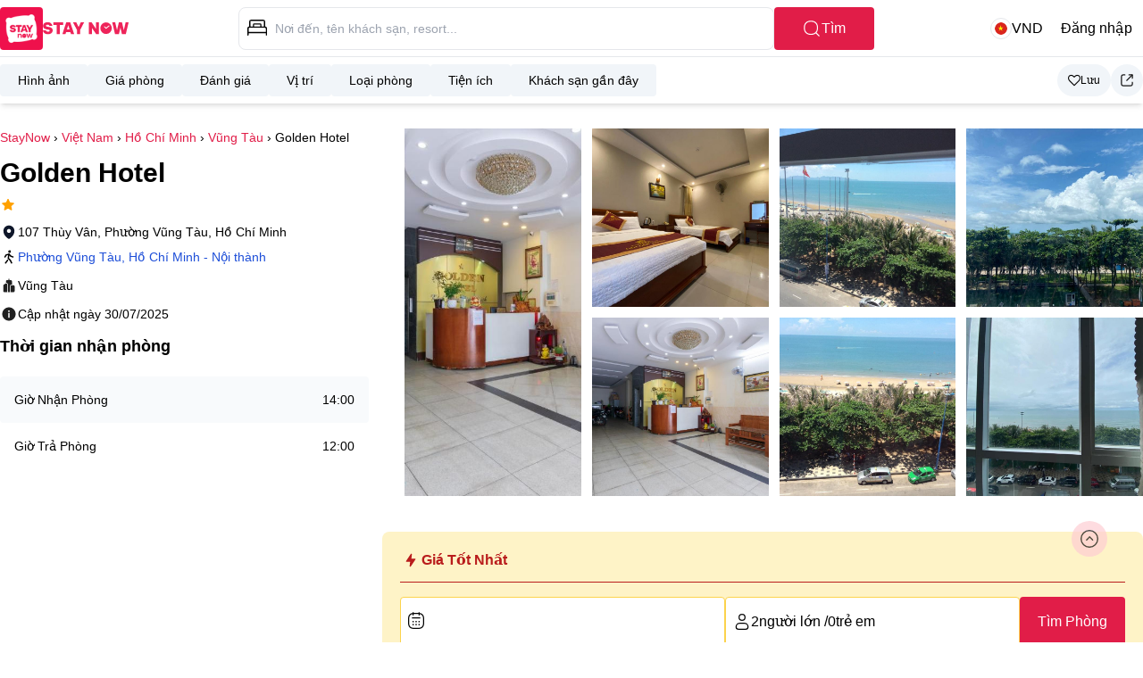

--- FILE ---
content_type: text/html; charset=UTF-8
request_url: https://staynow.vn/golden-hotel.html
body_size: 53744
content:
<!DOCTYPE html>
<html lang="vi" prefix="og: http://ogp.me/ns#">
<head><meta charset="UTF-8" /><script>if(navigator.userAgent.match(/MSIE|Internet Explorer/i)||navigator.userAgent.match(/Trident\/7\..*?rv:11/i)){var href=document.location.href;if(!href.match(/[?&]nowprocket/)){if(href.indexOf("?")==-1){if(href.indexOf("#")==-1){document.location.href=href+"?nowprocket=1"}else{document.location.href=href.replace("#","?nowprocket=1#")}}else{if(href.indexOf("#")==-1){document.location.href=href+"&nowprocket=1"}else{document.location.href=href.replace("#","&nowprocket=1#")}}}}</script><script>(()=>{class RocketLazyLoadScripts{constructor(){this.v="2.0.2",this.userEvents=["keydown","keyup","mousedown","mouseup","mousemove","mouseover","mouseenter","mouseout","mouseleave","touchmove","touchstart","touchend","touchcancel","wheel","click","dblclick","input","visibilitychange"],this.attributeEvents=["onblur","onclick","oncontextmenu","ondblclick","onfocus","onmousedown","onmouseenter","onmouseleave","onmousemove","onmouseout","onmouseover","onmouseup","onmousewheel","onscroll","onsubmit"]}async t(){this.i(),this.o(),/iP(ad|hone)/.test(navigator.userAgent)&&this.h(),this.u(),this.l(this),this.m(),this.k(this),this.p(this),this._(),await Promise.all([this.R(),this.L()]),this.lastBreath=Date.now(),this.S(this),this.P(),this.D(),this.O(),this.M(),await this.C(this.delayedScripts.normal),await this.C(this.delayedScripts.defer),await this.C(this.delayedScripts.async),this.T("domReady"),await this.F(),await this.j(),await this.I(),this.T("windowLoad"),await this.A(),window.dispatchEvent(new Event("rocket-allScriptsLoaded")),this.everythingLoaded=!0,this.lastTouchEnd&&await new Promise((t=>setTimeout(t,500-Date.now()+this.lastTouchEnd))),this.H(),this.T("all"),this.U(),this.W()}i(){this.CSPIssue=sessionStorage.getItem("rocketCSPIssue"),document.addEventListener("securitypolicyviolation",(t=>{this.CSPIssue||"script-src-elem"!==t.violatedDirective||"data"!==t.blockedURI||(this.CSPIssue=!0,sessionStorage.setItem("rocketCSPIssue",!0))}),{isRocket:!0})}o(){window.addEventListener("pageshow",(t=>{this.persisted=t.persisted,this.realWindowLoadedFired=!0}),{isRocket:!0}),window.addEventListener("pagehide",(()=>{this.onFirstUserAction=null}),{isRocket:!0})}h(){let t;function e(e){t=e}window.addEventListener("touchstart",e,{isRocket:!0}),window.addEventListener("touchend",(function i(o){Math.abs(o.changedTouches[0].pageX-t.changedTouches[0].pageX)<10&&Math.abs(o.changedTouches[0].pageY-t.changedTouches[0].pageY)<10&&o.timeStamp-t.timeStamp<200&&(o.target.dispatchEvent(new PointerEvent("click",{target:o.target,bubbles:!0,cancelable:!0})),event.preventDefault(),window.removeEventListener("touchstart",e,{isRocket:!0}),window.removeEventListener("touchend",i,{isRocket:!0}))}),{isRocket:!0})}q(t){this.userActionTriggered||("mousemove"!==t.type||this.firstMousemoveIgnored?"keyup"===t.type||"mouseover"===t.type||"mouseout"===t.type||(this.userActionTriggered=!0,this.onFirstUserAction&&this.onFirstUserAction()):this.firstMousemoveIgnored=!0),"click"===t.type&&t.preventDefault(),this.savedUserEvents.length>0&&(t.stopPropagation(),t.stopImmediatePropagation()),"touchstart"===this.lastEvent&&"touchend"===t.type&&(this.lastTouchEnd=Date.now()),"click"===t.type&&(this.lastTouchEnd=0),this.lastEvent=t.type,this.savedUserEvents.push(t)}u(){this.savedUserEvents=[],this.userEventHandler=this.q.bind(this),this.userEvents.forEach((t=>window.addEventListener(t,this.userEventHandler,{passive:!1,isRocket:!0})))}U(){this.userEvents.forEach((t=>window.removeEventListener(t,this.userEventHandler,{passive:!1,isRocket:!0}))),this.savedUserEvents.forEach((t=>{t.target.dispatchEvent(new window[t.constructor.name](t.type,t))}))}m(){this.eventsMutationObserver=new MutationObserver((t=>{const e="return false";for(const i of t){if("attributes"===i.type){const t=i.target.getAttribute(i.attributeName);t&&t!==e&&(i.target.setAttribute("data-rocket-"+i.attributeName,t),i.target.setAttribute(i.attributeName,e))}"childList"===i.type&&i.addedNodes.forEach((t=>{if(t.nodeType===Node.ELEMENT_NODE)for(const i of t.attributes)this.attributeEvents.includes(i.name)&&i.value&&""!==i.value&&(t.setAttribute("data-rocket-"+i.name,i.value),t.setAttribute(i.name,e))}))}})),this.eventsMutationObserver.observe(document,{subtree:!0,childList:!0,attributeFilter:this.attributeEvents})}H(){this.eventsMutationObserver.disconnect(),this.attributeEvents.forEach((t=>{document.querySelectorAll("[data-rocket-"+t+"]").forEach((e=>{e.setAttribute(t,e.getAttribute("data-rocket-"+t)),e.removeAttribute("data-rocket-"+t)}))}))}k(t){Object.defineProperty(HTMLElement.prototype,"onclick",{get(){return this.rocketonclick},set(e){this.rocketonclick=e,this.setAttribute(t.everythingLoaded?"onclick":"data-rocket-onclick","this.rocketonclick(event)")}})}S(t){function e(e,i){let o=e[i];e[i]=null,Object.defineProperty(e,i,{get:()=>o,set(s){t.everythingLoaded?o=s:e["rocket"+i]=o=s}})}e(document,"onreadystatechange"),e(window,"onload"),e(window,"onpageshow");try{Object.defineProperty(document,"readyState",{get:()=>t.rocketReadyState,set(e){t.rocketReadyState=e},configurable:!0}),document.readyState="loading"}catch(t){console.log("WPRocket DJE readyState conflict, bypassing")}}l(t){this.originalAddEventListener=EventTarget.prototype.addEventListener,this.originalRemoveEventListener=EventTarget.prototype.removeEventListener,this.savedEventListeners=[],EventTarget.prototype.addEventListener=function(e,i,o){o&&o.isRocket||!t.B(e,this)&&!t.userEvents.includes(e)||t.B(e,this)&&!t.userActionTriggered||e.startsWith("rocket-")?t.originalAddEventListener.call(this,e,i,o):t.savedEventListeners.push({target:this,remove:!1,type:e,func:i,options:o})},EventTarget.prototype.removeEventListener=function(e,i,o){o&&o.isRocket||!t.B(e,this)&&!t.userEvents.includes(e)||t.B(e,this)&&!t.userActionTriggered||e.startsWith("rocket-")?t.originalRemoveEventListener.call(this,e,i,o):t.savedEventListeners.push({target:this,remove:!0,type:e,func:i,options:o})}}T(t){"all"===t&&(EventTarget.prototype.addEventListener=this.originalAddEventListener,EventTarget.prototype.removeEventListener=this.originalRemoveEventListener),this.savedEventListeners=this.savedEventListeners.filter((e=>{let i=e.type,o=e.target||window;return"domReady"===t&&"DOMContentLoaded"!==i&&"readystatechange"!==i||("windowLoad"===t&&"load"!==i&&"readystatechange"!==i&&"pageshow"!==i||(this.B(i,o)&&(i="rocket-"+i),e.remove?o.removeEventListener(i,e.func,e.options):o.addEventListener(i,e.func,e.options),!1))}))}p(t){let e;function i(e){return t.everythingLoaded?e:e.split(" ").map((t=>"load"===t||t.startsWith("load.")?"rocket-jquery-load":t)).join(" ")}function o(o){function s(e){const s=o.fn[e];o.fn[e]=o.fn.init.prototype[e]=function(){return this[0]===window&&t.userActionTriggered&&("string"==typeof arguments[0]||arguments[0]instanceof String?arguments[0]=i(arguments[0]):"object"==typeof arguments[0]&&Object.keys(arguments[0]).forEach((t=>{const e=arguments[0][t];delete arguments[0][t],arguments[0][i(t)]=e}))),s.apply(this,arguments),this}}if(o&&o.fn&&!t.allJQueries.includes(o)){const e={DOMContentLoaded:[],"rocket-DOMContentLoaded":[]};for(const t in e)document.addEventListener(t,(()=>{e[t].forEach((t=>t()))}),{isRocket:!0});o.fn.ready=o.fn.init.prototype.ready=function(i){function s(){parseInt(o.fn.jquery)>2?setTimeout((()=>i.bind(document)(o))):i.bind(document)(o)}return t.realDomReadyFired?!t.userActionTriggered||t.fauxDomReadyFired?s():e["rocket-DOMContentLoaded"].push(s):e.DOMContentLoaded.push(s),o([])},s("on"),s("one"),s("off"),t.allJQueries.push(o)}e=o}t.allJQueries=[],o(window.jQuery),Object.defineProperty(window,"jQuery",{get:()=>e,set(t){o(t)}})}P(){const t=new Map;document.write=document.writeln=function(e){const i=document.currentScript,o=document.createRange(),s=i.parentElement;let n=t.get(i);void 0===n&&(n=i.nextSibling,t.set(i,n));const a=document.createDocumentFragment();o.setStart(a,0),a.appendChild(o.createContextualFragment(e)),s.insertBefore(a,n)}}async R(){return new Promise((t=>{this.userActionTriggered?t():this.onFirstUserAction=t}))}async L(){return new Promise((t=>{document.addEventListener("DOMContentLoaded",(()=>{this.realDomReadyFired=!0,t()}),{isRocket:!0})}))}async I(){return this.realWindowLoadedFired?Promise.resolve():new Promise((t=>{window.addEventListener("load",t,{isRocket:!0})}))}M(){this.pendingScripts=[];this.scriptsMutationObserver=new MutationObserver((t=>{for(const e of t)e.addedNodes.forEach((t=>{"SCRIPT"!==t.tagName||t.noModule||t.isWPRocket||this.pendingScripts.push({script:t,promise:new Promise((e=>{const i=()=>{const i=this.pendingScripts.findIndex((e=>e.script===t));i>=0&&this.pendingScripts.splice(i,1),e()};t.addEventListener("load",i,{isRocket:!0}),t.addEventListener("error",i,{isRocket:!0}),setTimeout(i,1e3)}))})}))})),this.scriptsMutationObserver.observe(document,{childList:!0,subtree:!0})}async j(){await this.J(),this.pendingScripts.length?(await this.pendingScripts[0].promise,await this.j()):this.scriptsMutationObserver.disconnect()}D(){this.delayedScripts={normal:[],async:[],defer:[]},document.querySelectorAll("script[type$=rocketlazyloadscript]").forEach((t=>{t.hasAttribute("data-rocket-src")?t.hasAttribute("async")&&!1!==t.async?this.delayedScripts.async.push(t):t.hasAttribute("defer")&&!1!==t.defer||"module"===t.getAttribute("data-rocket-type")?this.delayedScripts.defer.push(t):this.delayedScripts.normal.push(t):this.delayedScripts.normal.push(t)}))}async _(){await this.L();let t=[];document.querySelectorAll("script[type$=rocketlazyloadscript][data-rocket-src]").forEach((e=>{let i=e.getAttribute("data-rocket-src");if(i&&!i.startsWith("data:")){i.startsWith("//")&&(i=location.protocol+i);try{const o=new URL(i).origin;o!==location.origin&&t.push({src:o,crossOrigin:e.crossOrigin||"module"===e.getAttribute("data-rocket-type")})}catch(t){}}})),t=[...new Map(t.map((t=>[JSON.stringify(t),t]))).values()],this.N(t,"preconnect")}async $(t){if(await this.G(),!0!==t.noModule||!("noModule"in HTMLScriptElement.prototype))return new Promise((e=>{let i;function o(){(i||t).setAttribute("data-rocket-status","executed"),e()}try{if(navigator.userAgent.includes("Firefox/")||""===navigator.vendor||this.CSPIssue)i=document.createElement("script"),[...t.attributes].forEach((t=>{let e=t.nodeName;"type"!==e&&("data-rocket-type"===e&&(e="type"),"data-rocket-src"===e&&(e="src"),i.setAttribute(e,t.nodeValue))})),t.text&&(i.text=t.text),t.nonce&&(i.nonce=t.nonce),i.hasAttribute("src")?(i.addEventListener("load",o,{isRocket:!0}),i.addEventListener("error",(()=>{i.setAttribute("data-rocket-status","failed-network"),e()}),{isRocket:!0}),setTimeout((()=>{i.isConnected||e()}),1)):(i.text=t.text,o()),i.isWPRocket=!0,t.parentNode.replaceChild(i,t);else{const i=t.getAttribute("data-rocket-type"),s=t.getAttribute("data-rocket-src");i?(t.type=i,t.removeAttribute("data-rocket-type")):t.removeAttribute("type"),t.addEventListener("load",o,{isRocket:!0}),t.addEventListener("error",(i=>{this.CSPIssue&&i.target.src.startsWith("data:")?(console.log("WPRocket: CSP fallback activated"),t.removeAttribute("src"),this.$(t).then(e)):(t.setAttribute("data-rocket-status","failed-network"),e())}),{isRocket:!0}),s?(t.fetchPriority="high",t.removeAttribute("data-rocket-src"),t.src=s):t.src="data:text/javascript;base64,"+window.btoa(unescape(encodeURIComponent(t.text)))}}catch(i){t.setAttribute("data-rocket-status","failed-transform"),e()}}));t.setAttribute("data-rocket-status","skipped")}async C(t){const e=t.shift();return e?(e.isConnected&&await this.$(e),this.C(t)):Promise.resolve()}O(){this.N([...this.delayedScripts.normal,...this.delayedScripts.defer,...this.delayedScripts.async],"preload")}N(t,e){this.trash=this.trash||[];let i=!0;var o=document.createDocumentFragment();t.forEach((t=>{const s=t.getAttribute&&t.getAttribute("data-rocket-src")||t.src;if(s&&!s.startsWith("data:")){const n=document.createElement("link");n.href=s,n.rel=e,"preconnect"!==e&&(n.as="script",n.fetchPriority=i?"high":"low"),t.getAttribute&&"module"===t.getAttribute("data-rocket-type")&&(n.crossOrigin=!0),t.crossOrigin&&(n.crossOrigin=t.crossOrigin),t.integrity&&(n.integrity=t.integrity),t.nonce&&(n.nonce=t.nonce),o.appendChild(n),this.trash.push(n),i=!1}})),document.head.appendChild(o)}W(){this.trash.forEach((t=>t.remove()))}async F(){try{document.readyState="interactive"}catch(t){}this.fauxDomReadyFired=!0;try{await this.G(),document.dispatchEvent(new Event("rocket-readystatechange")),await this.G(),document.rocketonreadystatechange&&document.rocketonreadystatechange(),await this.G(),document.dispatchEvent(new Event("rocket-DOMContentLoaded")),await this.G(),window.dispatchEvent(new Event("rocket-DOMContentLoaded"))}catch(t){console.error(t)}}async A(){try{document.readyState="complete"}catch(t){}try{await this.G(),document.dispatchEvent(new Event("rocket-readystatechange")),await this.G(),document.rocketonreadystatechange&&document.rocketonreadystatechange(),await this.G(),window.dispatchEvent(new Event("rocket-load")),await this.G(),window.rocketonload&&window.rocketonload(),await this.G(),this.allJQueries.forEach((t=>t(window).trigger("rocket-jquery-load"))),await this.G();const t=new Event("rocket-pageshow");t.persisted=this.persisted,window.dispatchEvent(t),await this.G(),window.rocketonpageshow&&window.rocketonpageshow({persisted:this.persisted})}catch(t){console.error(t)}}async G(){Date.now()-this.lastBreath>45&&(await this.J(),this.lastBreath=Date.now())}async J(){return document.hidden?new Promise((t=>setTimeout(t))):new Promise((t=>requestAnimationFrame(t)))}B(t,e){return e===document&&"readystatechange"===t||(e===document&&"DOMContentLoaded"===t||(e===window&&"DOMContentLoaded"===t||(e===window&&"load"===t||e===window&&"pageshow"===t)))}static run(){(new RocketLazyLoadScripts).t()}}RocketLazyLoadScripts.run()})();</script>

<meta http-equiv="Content-Security-Policy" content="upgrade-insecure-requests">
<meta property="fb:pages" content="1672481549657496" />
<link rel="pingback" href="https://staynow.vn/xmlrpc.php" />
<meta name='robots' content='index, follow, max-image-preview:large, max-snippet:-1, max-video-preview:-1' />

	<!-- This site is optimized with the Yoast SEO plugin v26.8 - https://yoast.com/product/yoast-seo-wordpress/ -->
	<title>Golden Hotel, Vũng Tàu, Hồ Chí Minh, giá từ: 617.284đ/đêm | Stay Now</title><style id="rocket-critical-css">*,::before,::after{box-sizing:border-box;border-width:0;border-style:solid;border-color:#e5e7eb}::before,::after{--tw-content:''}html,:host{line-height:1.5;-webkit-text-size-adjust:100%;-moz-tab-size:4;-o-tab-size:4;tab-size:4;font-family:ui-sans-serif,system-ui,sans-serif,"Apple Color Emoji","Segoe UI Emoji","Segoe UI Symbol","Noto Color Emoji";font-feature-settings:normal;font-variation-settings:normal}body{margin:0;line-height:inherit}h1,h2{font-size:inherit;font-weight:inherit}a{color:inherit;text-decoration:inherit}b{font-weight:bolder}button,input{font-family:inherit;font-feature-settings:inherit;font-variation-settings:inherit;font-size:100%;font-weight:inherit;line-height:inherit;letter-spacing:inherit;color:inherit;margin:0;padding:0}button{text-transform:none}button{-webkit-appearance:button;background-color:transparent;background-image:none}:-moz-focusring{outline:auto}:-moz-ui-invalid{box-shadow:none}::-webkit-inner-spin-button,::-webkit-outer-spin-button{height:auto}::-webkit-search-decoration{-webkit-appearance:none}::-webkit-file-upload-button{-webkit-appearance:button;font:inherit}h1,h2,p{margin:0}ul{list-style:none;margin:0;padding:0}input::-moz-placeholder{opacity:1;color:#9ca3af}img,svg{display:block;vertical-align:middle}img{max-width:100%;height:auto}body{font-family:sans-serif,"Georgia","Open Sans","Cambria","Times New Roman","Times","serif"}*,::before,::after{--tw-border-spacing-x:0;--tw-border-spacing-y:0;--tw-translate-x:0;--tw-translate-y:0;--tw-rotate:0;--tw-skew-x:0;--tw-skew-y:0;--tw-scale-x:1;--tw-scale-y:1;--tw-pan-x:;--tw-pan-y:;--tw-pinch-zoom:;--tw-scroll-snap-strictness:proximity;--tw-gradient-from-position:;--tw-gradient-via-position:;--tw-gradient-to-position:;--tw-ordinal:;--tw-slashed-zero:;--tw-numeric-figure:;--tw-numeric-spacing:;--tw-numeric-fraction:;--tw-ring-inset:;--tw-ring-offset-width:0px;--tw-ring-offset-color:#fff;--tw-ring-color:rgb(59 130 246 / 0.5);--tw-ring-offset-shadow:0 0 #0000;--tw-ring-shadow:0 0 #0000;--tw-shadow:0 0 #0000;--tw-shadow-colored:0 0 #0000;--tw-blur:;--tw-brightness:;--tw-contrast:;--tw-grayscale:;--tw-hue-rotate:;--tw-invert:;--tw-saturate:;--tw-sepia:;--tw-drop-shadow:;--tw-backdrop-blur:;--tw-backdrop-brightness:;--tw-backdrop-contrast:;--tw-backdrop-grayscale:;--tw-backdrop-hue-rotate:;--tw-backdrop-invert:;--tw-backdrop-opacity:;--tw-backdrop-saturate:;--tw-backdrop-sepia:;--tw-contain-size:;--tw-contain-layout:;--tw-contain-paint:;--tw-contain-style:}::backdrop{--tw-border-spacing-x:0;--tw-border-spacing-y:0;--tw-translate-x:0;--tw-translate-y:0;--tw-rotate:0;--tw-skew-x:0;--tw-skew-y:0;--tw-scale-x:1;--tw-scale-y:1;--tw-pan-x:;--tw-pan-y:;--tw-pinch-zoom:;--tw-scroll-snap-strictness:proximity;--tw-gradient-from-position:;--tw-gradient-via-position:;--tw-gradient-to-position:;--tw-ordinal:;--tw-slashed-zero:;--tw-numeric-figure:;--tw-numeric-spacing:;--tw-numeric-fraction:;--tw-ring-inset:;--tw-ring-offset-width:0px;--tw-ring-offset-color:#fff;--tw-ring-color:rgb(59 130 246 / 0.5);--tw-ring-offset-shadow:0 0 #0000;--tw-ring-shadow:0 0 #0000;--tw-shadow:0 0 #0000;--tw-shadow-colored:0 0 #0000;--tw-blur:;--tw-brightness:;--tw-contrast:;--tw-grayscale:;--tw-hue-rotate:;--tw-invert:;--tw-saturate:;--tw-sepia:;--tw-drop-shadow:;--tw-backdrop-blur:;--tw-backdrop-brightness:;--tw-backdrop-contrast:;--tw-backdrop-grayscale:;--tw-backdrop-hue-rotate:;--tw-backdrop-invert:;--tw-backdrop-opacity:;--tw-backdrop-saturate:;--tw-backdrop-sepia:;--tw-contain-size:;--tw-contain-layout:;--tw-contain-paint:;--tw-contain-style:}.container{width:100%}@media (min-width:640px){.container{max-width:640px}}@media (min-width:768px){.container{max-width:768px}}@media (min-width:1024px){.container{max-width:1024px}}@media (min-width:1280px){.container{max-width:1280px}}.sr-only{position:absolute;width:1px;height:1px;padding:0;margin:-1px;overflow:hidden;clip:rect(0,0,0,0);white-space:nowrap;border-width:0}.fixed{position:fixed}.absolute{position:absolute}.relative{position:relative}.bottom-0{bottom:0px}.bottom-2{bottom:0.5rem}.bottom-24{bottom:6rem}.left-0{left:0px}.left-2\.5{left:0.625rem}.right-0{right:0px}.right-10{right:2.5rem}.right-2{right:0.5rem}.top-0{top:0px}.top-5{top:1.25rem}.z-10{z-index:10}.z-20{z-index:20}.z-50{z-index:50}.mx-1{margin-left:0.25rem;margin-right:0.25rem}.mx-auto{margin-left:auto;margin-right:auto}.my-0{margin-top:0px;margin-bottom:0px}.mb-1{margin-bottom:0.25rem}.mb-10{margin-bottom:2.5rem}.mb-2{margin-bottom:0.5rem}.mb-3{margin-bottom:0.75rem}.mb-5{margin-bottom:1.25rem}.mt-10{margin-top:2.5rem}.mt-5{margin-top:1.25rem}.block{display:block}.flex{display:flex}.inline-flex{display:inline-flex}.grid{display:grid}.hidden{display:none}.h-10{height:2.5rem}.h-16{height:4rem}.w-10{width:2.5rem}.w-24{width:6rem}.w-28{width:7rem}.w-6{width:1.5rem}.w-full{width:100%}@keyframes spin{to{transform:rotate(360deg)}}.animate-spin{animation:spin 1s linear infinite}.grid-cols-1{grid-template-columns:repeat(1,minmax(0,1fr))}.grid-cols-2{grid-template-columns:repeat(2,minmax(0,1fr))}.grid-cols-\[35px_minmax\(0\2c _1fr\)\]{grid-template-columns:35px minmax(0,1fr)}.grid-rows-1{grid-template-rows:repeat(1,minmax(0,1fr))}.items-center{align-items:center}.justify-center{justify-content:center}.justify-between{justify-content:space-between}.gap-1{gap:0.25rem}.gap-2{gap:0.5rem}.gap-3{gap:0.75rem}.gap-5{gap:1.25rem}.rounded{border-radius:0.25rem}.rounded-full{border-radius:9999px}.rounded-lg{border-radius:0.5rem}.rounded-md{border-radius:0.375rem}.border{border-width:1px}.border-b{border-bottom-width:1px}.border-none{border-style:none}.border-amber-300{--tw-border-opacity:1;border-color:rgb(252 211 77 / var(--tw-border-opacity))}.bg-black\/50{background-color:rgb(0 0 0 / 0.5)}.bg-rose-200{--tw-bg-opacity:1;background-color:rgb(254 205 211 / var(--tw-bg-opacity))}.bg-rose-600{--tw-bg-opacity:1;background-color:rgb(225 29 72 / var(--tw-bg-opacity))}.bg-slate-100{--tw-bg-opacity:1;background-color:rgb(241 245 249 / var(--tw-bg-opacity))}.bg-slate-50{--tw-bg-opacity:1;background-color:rgb(248 250 252 / var(--tw-bg-opacity))}.bg-transparent{background-color:transparent}.bg-white{--tw-bg-opacity:1;background-color:rgb(255 255 255 / var(--tw-bg-opacity))}.fill-blue-600{fill:#2563eb}.p-1{padding:0.25rem}.p-3{padding:0.75rem}.p-4{padding:1rem}.px-2{padding-left:0.5rem;padding-right:0.5rem}.px-3{padding-left:0.75rem;padding-right:0.75rem}.px-4{padding-left:1rem;padding-right:1rem}.py-1{padding-top:0.25rem;padding-bottom:0.25rem}.py-2{padding-top:0.5rem;padding-bottom:0.5rem}.pl-10{padding-left:2.5rem}.pr-0{padding-right:0px}.pt-2{padding-top:0.5rem}.text-center{text-align:center}.text-3xl{font-size:1.875rem;line-height:2.25rem}.text-lg{font-size:1.125rem;line-height:1.75rem}.text-sm{font-size:0.875rem;line-height:1.25rem}.text-xs{font-size:0.75rem;line-height:1rem}.font-semibold{font-weight:600}.text-gray-200{--tw-text-opacity:1;color:rgb(229 231 235 / var(--tw-text-opacity))}.text-gray-400{--tw-text-opacity:1;color:rgb(156 163 175 / var(--tw-text-opacity))}.text-rose-600{--tw-text-opacity:1;color:rgb(225 29 72 / var(--tw-text-opacity))}.text-sky-600{--tw-text-opacity:1;color:rgb(2 132 199 / var(--tw-text-opacity))}.text-slate-500{--tw-text-opacity:1;color:rgb(100 116 139 / var(--tw-text-opacity))}.text-white{--tw-text-opacity:1;color:rgb(255 255 255 / var(--tw-text-opacity))}.opacity-70{opacity:0.7}input[type="number"]::-webkit-inner-spin-button,input[type="number"]::-webkit-outer-spin-button{-webkit-appearance:none;appearance:none}html{-webkit-text-size-adjust:100%}h1,h2{font-weight:600}.menu-item-home{display:none}#main-nav ul li{position:relative;display:inline-block;line-height:52px;padding:0px 10px}#menu-main-menu a img.image-logo{width:120px;padding-right:10px}ul#menu-main-menu{display:flex;align-items:center}.image_gallery.active li:first-child{grid-row:1 / 3}.image_gallery.active li:first-child img{height:100%;max-height:412px;-o-object-fit:cover;object-fit:cover;width:100%}.image_gallery.active li:nth-child(n+2) img{max-height:200px;min-height:200px;width:100%;-o-object-fit:cover;object-fit:cover}.image_gallery.active li:nth-child(-n+1){display:block}@media (min-width:640px){.image_gallery.active li:nth-child(-n+7){display:block}}@media (min-width:640px){.sm\:w-page{width:900px}.sm\:items-center{align-items:center}.sm\:text-base{font-size:1rem;line-height:1.5rem}}@media (min-width:768px){.md\:mx-auto{margin-left:auto;margin-right:auto}.md\:block{display:block}.md\:grid-cols-2{grid-template-columns:repeat(2,minmax(0,1fr))}.md\:grid-cols-4{grid-template-columns:repeat(4,minmax(0,1fr))}.md\:grid-rows-2{grid-template-rows:repeat(2,minmax(0,1fr))}.md\:text-sm{font-size:0.875rem;line-height:1.25rem}}@media (min-width:1024px){.lg\:mx-4{margin-left:1rem;margin-right:1rem}.lg\:w-700{width:700px}.lg\:text-2xl{font-size:1.5rem;line-height:2rem}}@media (min-width:1280px){.xl\:mx-auto{margin-left:auto;margin-right:auto}.xl\:block{display:block}.xl\:hidden{display:none}.xl\:px-0{padding-left:0px;padding-right:0px}}@media (prefers-color-scheme:dark){.dark\:text-gray-600{--tw-text-opacity:1;color:rgb(75 85 99 / var(--tw-text-opacity))}}</style>
	<meta name="description" content="Cập nhập thông tin về Golden Hotel - Vũng Tàu, Tiện Nghi và Cơ Sở Vật Chất Ngôn ngữ sử dụng tiếng Việt Tiếng Anh Truy cập Internet Dịch vụ Internet Internet Wi-Fi miễn phí trong tất cả các phòng! Wi-Fi" />
	<link rel="canonical" href="https://staynow.vn/golden-hotel.html" />
	<meta property="og:locale" content="vi_VN" />
	<meta property="og:type" content="article" />
	<meta property="og:title" content="Golden Hotel - Vũng Tàu | Stay Now" />
	<meta property="og:description" content="Cập nhập thông tin về Golden Hotel - Vũng Tàu, Tiện Nghi và Cơ Sở Vật Chất Ngôn ngữ sử dụng tiếng Việt Tiếng Anh Truy cập Internet Dịch vụ Internet Internet Wi-Fi miễn phí trong tất cả các phòng! Wi-Fi" />
	<meta property="og:url" content="https://staynow.vn/golden-hotel.html" />
	<meta property="og:site_name" content="Stay Now" />
	<meta property="article:modified_time" content="2025-07-30T23:10:06+00:00" />
	<meta property="og:image" content="https://staynow.vn/wp-content/uploads/2024/07/Golden-Hotel.jpg" />
	<meta property="og:image:width" content="1024" />
	<meta property="og:image:height" content="683" />
	<meta property="og:image:type" content="image/jpeg" />
	<meta name="author" content="administrator" />
	<meta name="twitter:card" content="summary_large_image" />
	<script type="application/ld+json" class="yoast-schema-graph">{"@context":"https://schema.org","@graph":[{"@type":"Article","@id":"https://staynow.vn/golden-hotel.html#article","isPartOf":{"@id":"https://staynow.vn/golden-hotel.html"},"author":{"name":"administrator","@id":"https://staynow.vn/#/schema/person/a50c83a24c98923709f7aa71f9a6e0ba"},"headline":"Golden Hotel","datePublished":"2024-07-17T15:48:29+00:00","dateModified":"2025-07-30T23:10:06+00:00","mainEntityOfPage":{"@id":"https://staynow.vn/golden-hotel.html"},"wordCount":753,"image":{"@id":"https://staynow.vn/golden-hotel.html#primaryimage"},"thumbnailUrl":"https://staynow.vn/wp-content/uploads/2024/07/Golden-Hotel.jpg","articleSection":["Vũng Tàu"],"inLanguage":"vi"},{"@type":"WebPage","@id":"https://staynow.vn/golden-hotel.html","url":"https://staynow.vn/golden-hotel.html","name":"Golden Hotel - Vũng Tàu | Stay Now","isPartOf":{"@id":"https://staynow.vn/#website"},"primaryImageOfPage":{"@id":"https://staynow.vn/golden-hotel.html#primaryimage"},"image":{"@id":"https://staynow.vn/golden-hotel.html#primaryimage"},"thumbnailUrl":"https://staynow.vn/wp-content/uploads/2024/07/Golden-Hotel.jpg","datePublished":"2024-07-17T15:48:29+00:00","dateModified":"2025-07-30T23:10:06+00:00","author":{"@id":"https://staynow.vn/#/schema/person/a50c83a24c98923709f7aa71f9a6e0ba"},"description":"Cập nhập thông tin về Golden Hotel - Vũng Tàu, Tiện Nghi và Cơ Sở Vật Chất Ngôn ngữ sử dụng tiếng Việt Tiếng Anh Truy cập Internet Dịch vụ Internet Internet Wi-Fi miễn phí trong tất cả các phòng! Wi-Fi","breadcrumb":{"@id":"https://staynow.vn/golden-hotel.html#breadcrumb"},"inLanguage":"vi","potentialAction":[{"@type":"ReadAction","target":["https://staynow.vn/golden-hotel.html"]}]},{"@type":"ImageObject","inLanguage":"vi","@id":"https://staynow.vn/golden-hotel.html#primaryimage","url":"https://staynow.vn/wp-content/uploads/2024/07/Golden-Hotel.jpg","contentUrl":"https://staynow.vn/wp-content/uploads/2024/07/Golden-Hotel.jpg","width":1024,"height":683,"caption":"Golden Hotel"},{"@type":"BreadcrumbList","@id":"https://staynow.vn/golden-hotel.html#breadcrumb","itemListElement":[{"@type":"ListItem","position":1,"name":"Trang chủ","item":"https://staynow.vn/"},{"@type":"ListItem","position":2,"name":"Golden Hotel"}]},{"@type":"WebSite","@id":"https://staynow.vn/#website","url":"https://staynow.vn/","name":"Stay Now","description":"","potentialAction":[{"@type":"SearchAction","target":{"@type":"EntryPoint","urlTemplate":"https://staynow.vn/?s={search_term_string}"},"query-input":{"@type":"PropertyValueSpecification","valueRequired":true,"valueName":"search_term_string"}}],"inLanguage":"vi"},{"@type":"Person","@id":"https://staynow.vn/#/schema/person/a50c83a24c98923709f7aa71f9a6e0ba","name":"administrator","image":{"@type":"ImageObject","inLanguage":"vi","@id":"https://staynow.vn/#/schema/person/image/","url":"https://secure.gravatar.com/avatar/3be33ee25ffad93347891e1998ec3165b704d3dd865c35bb5b0600ae32848183?s=96&d=mm&r=g","contentUrl":"https://secure.gravatar.com/avatar/3be33ee25ffad93347891e1998ec3165b704d3dd865c35bb5b0600ae32848183?s=96&d=mm&r=g","caption":"administrator"},"sameAs":["https://staynow.vn"]}]}</script>
	<!-- / Yoast SEO plugin. -->


<link rel="alternate" title="oNhúng (JSON)" type="application/json+oembed" href="https://staynow.vn/wp-json/oembed/1.0/embed?url=https%3A%2F%2Fstaynow.vn%2Fgolden-hotel.html" />
<link rel="alternate" title="oNhúng (XML)" type="text/xml+oembed" href="https://staynow.vn/wp-json/oembed/1.0/embed?url=https%3A%2F%2Fstaynow.vn%2Fgolden-hotel.html&#038;format=xml" />
<style id='wp-img-auto-sizes-contain-inline-css' type='text/css'>
img:is([sizes=auto i],[sizes^="auto," i]){contain-intrinsic-size:3000px 1500px}
/*# sourceURL=wp-img-auto-sizes-contain-inline-css */
</style>
<link data-minify="1" rel='preload'  href='https://staynow.vn/wp-content/cache/min/1/wp-content/themes/trip/src/output.css?ver=1769518712' data-rocket-async="style" as="style" onload="this.onload=null;this.rel='stylesheet'" onerror="this.removeAttribute('data-rocket-async')"  type='text/css' media='all' />
<script type="rocketlazyloadscript" data-rocket-type="text/javascript" data-rocket-src="https://staynow.vn/wp-includes/js/jquery/jquery.min.js" id="jquery-core-js" data-rocket-defer defer></script>
<link rel="https://api.w.org/" href="https://staynow.vn/wp-json/" /><link rel="alternate" title="JSON" type="application/json" href="https://staynow.vn/wp-json/wp/v2/posts/537" />

<meta name="viewport" content="width=device-width, initial-scale=1.0" />



<style type="text/css" media="screen">


</style>

<link rel="icon" href="https://staynow.vn/wp-content/uploads/2024/07/cropped-logo-staynow-vn-32x32.png" sizes="32x32" />
<link rel="icon" href="https://staynow.vn/wp-content/uploads/2024/07/cropped-logo-staynow-vn-192x192.png" sizes="192x192" />
<link rel="apple-touch-icon" href="https://staynow.vn/wp-content/uploads/2024/07/cropped-logo-staynow-vn-180x180.png" />
<meta name="msapplication-TileImage" content="https://staynow.vn/wp-content/uploads/2024/07/cropped-logo-staynow-vn-270x270.png" />
<noscript><style id="rocket-lazyload-nojs-css">.rll-youtube-player, [data-lazy-src]{display:none !important;}</style></noscript><script type="rocketlazyloadscript">
/*! loadCSS rel=preload polyfill. [c]2017 Filament Group, Inc. MIT License */
(function(w){"use strict";if(!w.loadCSS){w.loadCSS=function(){}}
var rp=loadCSS.relpreload={};rp.support=(function(){var ret;try{ret=w.document.createElement("link").relList.supports("preload")}catch(e){ret=!1}
return function(){return ret}})();rp.bindMediaToggle=function(link){var finalMedia=link.media||"all";function enableStylesheet(){link.media=finalMedia}
if(link.addEventListener){link.addEventListener("load",enableStylesheet)}else if(link.attachEvent){link.attachEvent("onload",enableStylesheet)}
setTimeout(function(){link.rel="stylesheet";link.media="only x"});setTimeout(enableStylesheet,3000)};rp.poly=function(){if(rp.support()){return}
var links=w.document.getElementsByTagName("link");for(var i=0;i<links.length;i++){var link=links[i];if(link.rel==="preload"&&link.getAttribute("as")==="style"&&!link.getAttribute("data-loadcss")){link.setAttribute("data-loadcss",!0);rp.bindMediaToggle(link)}}};if(!rp.support()){rp.poly();var run=w.setInterval(rp.poly,500);if(w.addEventListener){w.addEventListener("load",function(){rp.poly();w.clearInterval(run)})}else if(w.attachEvent){w.attachEvent("onload",function(){rp.poly();w.clearInterval(run)})}}
if(typeof exports!=="undefined"){exports.loadCSS=loadCSS}
else{w.loadCSS=loadCSS}}(typeof global!=="undefined"?global:this))
</script><style id='global-styles-inline-css' type='text/css'>
:root{--wp--preset--aspect-ratio--square: 1;--wp--preset--aspect-ratio--4-3: 4/3;--wp--preset--aspect-ratio--3-4: 3/4;--wp--preset--aspect-ratio--3-2: 3/2;--wp--preset--aspect-ratio--2-3: 2/3;--wp--preset--aspect-ratio--16-9: 16/9;--wp--preset--aspect-ratio--9-16: 9/16;--wp--preset--color--black: #000000;--wp--preset--color--cyan-bluish-gray: #abb8c3;--wp--preset--color--white: #ffffff;--wp--preset--color--pale-pink: #f78da7;--wp--preset--color--vivid-red: #cf2e2e;--wp--preset--color--luminous-vivid-orange: #ff6900;--wp--preset--color--luminous-vivid-amber: #fcb900;--wp--preset--color--light-green-cyan: #7bdcb5;--wp--preset--color--vivid-green-cyan: #00d084;--wp--preset--color--pale-cyan-blue: #8ed1fc;--wp--preset--color--vivid-cyan-blue: #0693e3;--wp--preset--color--vivid-purple: #9b51e0;--wp--preset--gradient--vivid-cyan-blue-to-vivid-purple: linear-gradient(135deg,rgb(6,147,227) 0%,rgb(155,81,224) 100%);--wp--preset--gradient--light-green-cyan-to-vivid-green-cyan: linear-gradient(135deg,rgb(122,220,180) 0%,rgb(0,208,130) 100%);--wp--preset--gradient--luminous-vivid-amber-to-luminous-vivid-orange: linear-gradient(135deg,rgb(252,185,0) 0%,rgb(255,105,0) 100%);--wp--preset--gradient--luminous-vivid-orange-to-vivid-red: linear-gradient(135deg,rgb(255,105,0) 0%,rgb(207,46,46) 100%);--wp--preset--gradient--very-light-gray-to-cyan-bluish-gray: linear-gradient(135deg,rgb(238,238,238) 0%,rgb(169,184,195) 100%);--wp--preset--gradient--cool-to-warm-spectrum: linear-gradient(135deg,rgb(74,234,220) 0%,rgb(151,120,209) 20%,rgb(207,42,186) 40%,rgb(238,44,130) 60%,rgb(251,105,98) 80%,rgb(254,248,76) 100%);--wp--preset--gradient--blush-light-purple: linear-gradient(135deg,rgb(255,206,236) 0%,rgb(152,150,240) 100%);--wp--preset--gradient--blush-bordeaux: linear-gradient(135deg,rgb(254,205,165) 0%,rgb(254,45,45) 50%,rgb(107,0,62) 100%);--wp--preset--gradient--luminous-dusk: linear-gradient(135deg,rgb(255,203,112) 0%,rgb(199,81,192) 50%,rgb(65,88,208) 100%);--wp--preset--gradient--pale-ocean: linear-gradient(135deg,rgb(255,245,203) 0%,rgb(182,227,212) 50%,rgb(51,167,181) 100%);--wp--preset--gradient--electric-grass: linear-gradient(135deg,rgb(202,248,128) 0%,rgb(113,206,126) 100%);--wp--preset--gradient--midnight: linear-gradient(135deg,rgb(2,3,129) 0%,rgb(40,116,252) 100%);--wp--preset--font-size--small: 13px;--wp--preset--font-size--medium: 20px;--wp--preset--font-size--large: 36px;--wp--preset--font-size--x-large: 42px;--wp--preset--spacing--20: 0.44rem;--wp--preset--spacing--30: 0.67rem;--wp--preset--spacing--40: 1rem;--wp--preset--spacing--50: 1.5rem;--wp--preset--spacing--60: 2.25rem;--wp--preset--spacing--70: 3.38rem;--wp--preset--spacing--80: 5.06rem;--wp--preset--shadow--natural: 6px 6px 9px rgba(0, 0, 0, 0.2);--wp--preset--shadow--deep: 12px 12px 50px rgba(0, 0, 0, 0.4);--wp--preset--shadow--sharp: 6px 6px 0px rgba(0, 0, 0, 0.2);--wp--preset--shadow--outlined: 6px 6px 0px -3px rgb(255, 255, 255), 6px 6px rgb(0, 0, 0);--wp--preset--shadow--crisp: 6px 6px 0px rgb(0, 0, 0);}:where(.is-layout-flex){gap: 0.5em;}:where(.is-layout-grid){gap: 0.5em;}body .is-layout-flex{display: flex;}.is-layout-flex{flex-wrap: wrap;align-items: center;}.is-layout-flex > :is(*, div){margin: 0;}body .is-layout-grid{display: grid;}.is-layout-grid > :is(*, div){margin: 0;}:where(.wp-block-columns.is-layout-flex){gap: 2em;}:where(.wp-block-columns.is-layout-grid){gap: 2em;}:where(.wp-block-post-template.is-layout-flex){gap: 1.25em;}:where(.wp-block-post-template.is-layout-grid){gap: 1.25em;}.has-black-color{color: var(--wp--preset--color--black) !important;}.has-cyan-bluish-gray-color{color: var(--wp--preset--color--cyan-bluish-gray) !important;}.has-white-color{color: var(--wp--preset--color--white) !important;}.has-pale-pink-color{color: var(--wp--preset--color--pale-pink) !important;}.has-vivid-red-color{color: var(--wp--preset--color--vivid-red) !important;}.has-luminous-vivid-orange-color{color: var(--wp--preset--color--luminous-vivid-orange) !important;}.has-luminous-vivid-amber-color{color: var(--wp--preset--color--luminous-vivid-amber) !important;}.has-light-green-cyan-color{color: var(--wp--preset--color--light-green-cyan) !important;}.has-vivid-green-cyan-color{color: var(--wp--preset--color--vivid-green-cyan) !important;}.has-pale-cyan-blue-color{color: var(--wp--preset--color--pale-cyan-blue) !important;}.has-vivid-cyan-blue-color{color: var(--wp--preset--color--vivid-cyan-blue) !important;}.has-vivid-purple-color{color: var(--wp--preset--color--vivid-purple) !important;}.has-black-background-color{background-color: var(--wp--preset--color--black) !important;}.has-cyan-bluish-gray-background-color{background-color: var(--wp--preset--color--cyan-bluish-gray) !important;}.has-white-background-color{background-color: var(--wp--preset--color--white) !important;}.has-pale-pink-background-color{background-color: var(--wp--preset--color--pale-pink) !important;}.has-vivid-red-background-color{background-color: var(--wp--preset--color--vivid-red) !important;}.has-luminous-vivid-orange-background-color{background-color: var(--wp--preset--color--luminous-vivid-orange) !important;}.has-luminous-vivid-amber-background-color{background-color: var(--wp--preset--color--luminous-vivid-amber) !important;}.has-light-green-cyan-background-color{background-color: var(--wp--preset--color--light-green-cyan) !important;}.has-vivid-green-cyan-background-color{background-color: var(--wp--preset--color--vivid-green-cyan) !important;}.has-pale-cyan-blue-background-color{background-color: var(--wp--preset--color--pale-cyan-blue) !important;}.has-vivid-cyan-blue-background-color{background-color: var(--wp--preset--color--vivid-cyan-blue) !important;}.has-vivid-purple-background-color{background-color: var(--wp--preset--color--vivid-purple) !important;}.has-black-border-color{border-color: var(--wp--preset--color--black) !important;}.has-cyan-bluish-gray-border-color{border-color: var(--wp--preset--color--cyan-bluish-gray) !important;}.has-white-border-color{border-color: var(--wp--preset--color--white) !important;}.has-pale-pink-border-color{border-color: var(--wp--preset--color--pale-pink) !important;}.has-vivid-red-border-color{border-color: var(--wp--preset--color--vivid-red) !important;}.has-luminous-vivid-orange-border-color{border-color: var(--wp--preset--color--luminous-vivid-orange) !important;}.has-luminous-vivid-amber-border-color{border-color: var(--wp--preset--color--luminous-vivid-amber) !important;}.has-light-green-cyan-border-color{border-color: var(--wp--preset--color--light-green-cyan) !important;}.has-vivid-green-cyan-border-color{border-color: var(--wp--preset--color--vivid-green-cyan) !important;}.has-pale-cyan-blue-border-color{border-color: var(--wp--preset--color--pale-cyan-blue) !important;}.has-vivid-cyan-blue-border-color{border-color: var(--wp--preset--color--vivid-cyan-blue) !important;}.has-vivid-purple-border-color{border-color: var(--wp--preset--color--vivid-purple) !important;}.has-vivid-cyan-blue-to-vivid-purple-gradient-background{background: var(--wp--preset--gradient--vivid-cyan-blue-to-vivid-purple) !important;}.has-light-green-cyan-to-vivid-green-cyan-gradient-background{background: var(--wp--preset--gradient--light-green-cyan-to-vivid-green-cyan) !important;}.has-luminous-vivid-amber-to-luminous-vivid-orange-gradient-background{background: var(--wp--preset--gradient--luminous-vivid-amber-to-luminous-vivid-orange) !important;}.has-luminous-vivid-orange-to-vivid-red-gradient-background{background: var(--wp--preset--gradient--luminous-vivid-orange-to-vivid-red) !important;}.has-very-light-gray-to-cyan-bluish-gray-gradient-background{background: var(--wp--preset--gradient--very-light-gray-to-cyan-bluish-gray) !important;}.has-cool-to-warm-spectrum-gradient-background{background: var(--wp--preset--gradient--cool-to-warm-spectrum) !important;}.has-blush-light-purple-gradient-background{background: var(--wp--preset--gradient--blush-light-purple) !important;}.has-blush-bordeaux-gradient-background{background: var(--wp--preset--gradient--blush-bordeaux) !important;}.has-luminous-dusk-gradient-background{background: var(--wp--preset--gradient--luminous-dusk) !important;}.has-pale-ocean-gradient-background{background: var(--wp--preset--gradient--pale-ocean) !important;}.has-electric-grass-gradient-background{background: var(--wp--preset--gradient--electric-grass) !important;}.has-midnight-gradient-background{background: var(--wp--preset--gradient--midnight) !important;}.has-small-font-size{font-size: var(--wp--preset--font-size--small) !important;}.has-medium-font-size{font-size: var(--wp--preset--font-size--medium) !important;}.has-large-font-size{font-size: var(--wp--preset--font-size--large) !important;}.has-x-large-font-size{font-size: var(--wp--preset--font-size--x-large) !important;}
/*# sourceURL=global-styles-inline-css */
</style>
<meta name="generator" content="WP Rocket 3.18.1.4" data-wpr-features="wpr_delay_js wpr_defer_js wpr_minify_js wpr_async_css wpr_lazyload_iframes wpr_minify_css" /></head>
<body id="top" class="wp-singular post-template-default single single-post postid-537 single-format-standard wp-theme-trip lazy-enabled">

<div data-rocket-location-hash="3a860209430c021eb46edd2a696e4317" class="wrapper-outer scroll-smooth">
	<header data-rocket-location-hash="9349dfeca877ac48efa8b1e1eb24881d" class="relative md:sticky md:top-0 md:z-50">
		<nav id="main-nav" class="mx-auto my-0 w-full flex border-b bg-rose-200 sm:bg-white relative h-16">
			<div class="container mx-3 md:mx-auto lg:mx-4 xl:mx-auto flex items-center justify-between py-1">
						<div class="flex items-center gap-3">
				<a class="main-nav-logo flex gap-2" title="Stay Now" href="https://staynow.vn/">
					<div>
						<img class="w-12 rounded block" src="/wp-content/uploads/2024/07/logo-staynow-vn.png" alt="logo stay now">
					</div>
					<div class="grid grid-cols-1 items-center">
						<img class="w-24 block" src="/wp-content/themes/trip/images/logo-staynow.svg" alt="logo stay now">
											</div>
				</a>
			</div>

			<div class="relative hidden md:block"><form class="relative flex gap-3" method="get" id="search-top" action="https://staynow.vn/">
    <div role="status" id="loading-spinner" class="hidden absolute top-3 left-2.5">
        <svg aria-hidden="true" width="22" height="22" class="text-gray-200 animate-spin dark:text-gray-600 fill-blue-600" viewBox="0 0 100 101" fill="none" xmlns="http://www.w3.org/2000/svg">
            <path d="M100 50.5908C100 78.2051 77.6142 100.591 50 100.591C22.3858 100.591 0 78.2051 0 50.5908C0 22.9766 22.3858 0.59082 50 0.59082C77.6142 0.59082 100 22.9766 100 50.5908ZM9.08144 50.5908C9.08144 73.1895 27.4013 91.5094 50 91.5094C72.5987 91.5094 90.9186 73.1895 90.9186 50.5908C90.9186 27.9921 72.5987 9.67226 50 9.67226C27.4013 9.67226 9.08144 27.9921 9.08144 50.5908Z" fill="currentColor"/>
            <path d="M93.9676 39.0409C96.393 38.4038 97.8624 35.9116 97.0079 33.5539C95.2932 28.8227 92.871 24.3692 89.8167 20.348C85.8452 15.1192 80.8826 10.7238 75.2124 7.41289C69.5422 4.10194 63.2754 1.94025 56.7698 1.05124C51.7666 0.367541 46.6976 0.446843 41.7345 1.27873C39.2613 1.69328 37.813 4.19778 38.4501 6.62326C39.0873 9.04874 41.5694 10.4717 44.0505 10.1071C47.8511 9.54855 51.7191 9.52689 55.5402 10.0491C60.8642 10.7766 65.9928 12.5457 70.6331 15.2552C75.2735 17.9648 79.3347 21.5619 82.5849 25.841C84.9175 28.9121 86.7997 32.2913 88.1811 35.8758C89.083 38.2158 91.5421 39.6781 93.9676 39.0409Z" fill="currentFill"/>
        </svg>
        <span class="sr-only">Loading...</span>
        </div>
    <svg id="icon-bed" class="absolute top-3 left-2.5 bg-transparent" xmlns="http://www.w3.org/2000/svg" viewBox="0 0 24 24" width="22" height="22"><path d="M2.75 12h18.5c.69 0 1.25.56 1.25 1.25V18l.75-.75H.75l.75.75v-4.75c0-.69.56-1.25 1.25-1.25m0-1.5A2.75 2.75 0 0 0 0 13.25V18c0 .414.336.75.75.75h22.5A.75.75 0 0 0 24 18v-4.75a2.75 2.75 0 0 0-2.75-2.75zM0 18v3a.75.75 0 0 0 1.5 0v-3A.75.75 0 0 0 0 18m22.5 0v3a.75.75 0 0 0 1.5 0v-3a.75.75 0 0 0-1.5 0m-.75-6.75V4.5a2.25 2.25 0 0 0-2.25-2.25h-15A2.25 2.25 0 0 0 2.25 4.5v6.75a.75.75 0 0 0 1.5 0V4.5a.75.75 0 0 1 .75-.75h15a.75.75 0 0 1 .75.75v6.75a.75.75 0 0 0 1.5 0m-13.25-3h7a.25.25 0 0 1 .25.25v2.75l.75-.75h-9l.75.75V8.5a.25.25 0 0 1 .25-.25m0-1.5A1.75 1.75 0 0 0 6.75 8.5v2.75c0 .414.336.75.75.75h9a.75.75 0 0 0 .75-.75V8.5a1.75 1.75 0 0 0-1.75-1.75z"></path></svg>

    <input type="text" class="w-full md:w-600 h-12 py-1 pl-10 pr-0 bg-white rounded-lg text-base md:text-sm border" id="s-top" autocomplete="off" name="s" placeholder="Nơi đến, tên khách sạn, resort..." oninvalid="this.setCustomValidity('Vui lòng nhập nơi đến hoặc tên khách sạn.')" oninput="this.setCustomValidity('')" minlength="1" required title="Tìm kiếm">  

    <button class="relative w-28 flex gap-1 items-center justify-center h-12 px-4 bg-rose-600 hover:bg-rose-700 text-white rounded" type="submit" value="Đà Nẵng" aria-label="button-search">
        <svg id="icon-find" width="22" height="22" viewBox="0 0 24 24" fill="none" xmlns="http://www.w3.org/2000/svg"><path d="M3.31573 13.7811L3.94855 13.6326L3.31573 13.7811ZM3.31573 8.324L3.94855 8.47244L3.31573 8.324ZM18.7893 8.324L19.4221 8.17556L18.7893 8.324ZM18.7893 13.781L19.4221 13.9295L18.7893 13.781ZM13.781 18.7893L13.6326 18.1565L13.781 18.7893ZM8.324 18.7893L8.17556 19.4221L8.324 18.7893ZM8.324 3.31573L8.17556 2.6829L8.324 3.31573ZM13.781 3.31573L13.9295 2.6829L13.781 3.31573ZM20.5404 21.4596C20.7942 21.7135 21.2058 21.7135 21.4596 21.4596C21.7135 21.2058 21.7135 20.7942 21.4596 20.5404L20.5404 21.4596ZM3.94855 13.6326C3.55048 11.9356 3.55048 10.1695 3.94855 8.47244L2.6829 8.17556C2.23903 10.0679 2.23903 12.0372 2.68291 13.9295L3.94855 13.6326ZM18.1565 8.47244C18.5546 10.1695 18.5546 11.9356 18.1565 13.6326L19.4221 13.9295C19.866 12.0372 19.866 10.0679 19.4221 8.17556L18.1565 8.47244ZM13.6326 18.1565C11.9356 18.5546 10.1695 18.5546 8.47244 18.1565L8.17556 19.4221C10.0679 19.866 12.0372 19.866 13.9295 19.4221L13.6326 18.1565ZM8.47244 3.94855C10.1695 3.55048 11.9356 3.55048 13.6326 3.94855L13.9295 2.6829C12.0372 2.23903 10.0679 2.23903 8.17556 2.6829L8.47244 3.94855ZM8.47244 18.1565C6.22776 17.63 4.47508 15.8773 3.94855 13.6326L2.68291 13.9295C3.32219 16.6549 5.45019 18.7829 8.17556 19.4221L8.47244 18.1565ZM13.9295 19.4221C16.6549 18.7829 18.7829 16.6549 19.4221 13.9295L18.1565 13.6326C17.63 15.8773 15.8773 17.63 13.6326 18.1565L13.9295 19.4221ZM13.6326 3.94855C15.8773 4.47508 17.63 6.22775 18.1565 8.47244L19.4221 8.17556C18.7829 5.45019 16.6549 3.32219 13.9295 2.6829L13.6326 3.94855ZM8.17556 2.6829C5.45019 3.32219 3.32219 5.45018 2.6829 8.17556L3.94855 8.47244C4.47508 6.22775 6.22775 4.47508 8.47244 3.94855L8.17556 2.6829ZM16.8755 17.7948L20.5404 21.4596L21.4596 20.5404L17.7948 16.8755L16.8755 17.7948Z" fill="white"></path></svg>
            <span>Tìm</span>
    </button>
</form>
<div id="search-results" class="absolute w-full lg:w-700 border rounded bg-slate-50 hidden p-3 z-50"></div></div>			
			<div class="flex items-center gap-2">
				<div class="relative block">
					<p class="relative inline-flex items-center gap-2 rounded-lg px-2 py-2 cursor-pointer current-currency-show bg-white hover:bg-slate-100"><img class="w-6  bg-white p-1 rounded-full border" src="/wp-content/themes/trip/images/flat/VND.png" class="current-cur" id="current-currency" alt="VND"><span class="currency-name">VND</span></p>
					<div id="currency" class="relative 	hidden">
					<ul class="fixed max-sm:top-16 sm:absolute w-full sm:w-page border p-3 right-0 rounded bg-white grid grid-cols-2 text-sm">
							<li class="cursor-pointer" value="VND"><span class="text-rose-600">VND</span> - Vietnamdong</li>
							<li class="cursor-pointer" value="CNY"><span class="text-rose-600">CNY</span> - Chinese Renminbi (<span class="text-slate-500">Nhân dân tệ</span>)</li>
							<li class="cursor-pointer" value="USD"><span class="text-rose-600">USD</span> - United States Dollar (<span class="text-slate-500">Dollar Mỹ</span>)</li>
							<li class="cursor-pointer" value="CAD"><span class="text-rose-600">CAD</span> - Canadian Dollar (<span class="text-slate-500">Canada</span>)</li>
							<li class="cursor-pointer" value="AUD"><span class="text-rose-600">AUD</span> - Australian Dollar (<span class="text-slate-500">Dollar Úc</span>)</li>
							<li class="cursor-pointer" value="EUR"><span class="text-rose-600">EUR</span> - Euro</li>
							<li class="cursor-pointer" value="GBP"><span class="text-rose-600">GBP</span> - Pound Sterling (<span class="text-slate-500">Bảng Anh</span>)</li>
							<li class="cursor-pointer" value="JPY"><span class="text-rose-600">JPY</span> - Japanese Yen (<span class="text-slate-500">Yên Nhật</span>)</li>
							<li class="cursor-pointer" value="KRW"><span class="text-rose-600">KRW</span> - South Korean Won (<span class="text-slate-500">Won Hàn Quốc</span>)</li>
							<li class="cursor-pointer" value="INR"><span class="text-rose-600">INR</span> - Indian Rupee (<span class="text-slate-500">Ấn Độ</span>)</li>
							<li class="cursor-pointer" value="RUB"><span class="text-rose-600">RUB</span> - Russian Ruble (<span class="text-slate-500">Nga</span>)</li>
							<li class="cursor-pointer" value="THB"><span class="text-rose-600">THB</span> - Thai Baht (<span class="text-slate-500">Thái Lan</span>)</li>
							<li class="cursor-pointer" value="SGD"><span class="text-rose-600">SGD</span> - Singapore Dollar (<span class="text-slate-500">Singapore</span>)</li>
							<li class="cursor-pointer" value="MYR"><span class="text-rose-600">MYR</span> - Malaysian Ringgit (<span class="text-slate-500">Malaysia</span>)</li>
							<li class="cursor-pointer" value="IDR"><span class="text-rose-600">IDR</span> - Indonesian Rupiah (<span class="text-slate-500">Indonesia</span>)</li>
						</ul>
					</div>
				</div>
																			<div>
								<a href="/login?redirect_to=https%3A%2F%2Fstaynow.vn%2Fgolden-hotel.html" class="inline-flex items-center gap-2 rounded-lg hover:bg-slate-100 px-3 py-2 bg-white hover:text-rose-600">Đăng nhập</a>
							</div>
										</div>
			</div>
		</nav><!-- .main-nav /-->
					
			</header><!-- #header /-->

			
			<div data-rocket-location-hash="ec407d92b8c6013059fbeb397877b3b5" class="container relative sm:items-center mx-auto px-3 xl:px-0 mb-2 mt-5 hidden">
			<span class="hidden">STAY NOW</span>
		</div>
		
<div class="nav-menu-book-ticky sticky top-16 bg-white shadow-md z-30 block">
	<div class="container mx-auto py-2 flex max-sm:gap-5 justify-between overflow-hidden">
		<ul class="flex gap-3 text-xs lg:text-sm max-sm:overflow-x-scroll max-sm:scrollbar max-sm:whitespace-nowrap">
			<li><a href="#image-slider" class="scroll-to-element inline-block px-3 lg:px-5 py-2 hover:bg-amber-100 bg-slate-100 rounded">Hình ảnh</a></li>
			<li><a href="#sidebar" class="scroll-to-element inline-block px-3 lg:px-5 py-2 hover:bg-amber-100 bg-slate-100 rounded">Giá phòng</a></li>
			<li><a href="#reviews" class="scroll-to-element inline-block px-3 lg:px-5 py-2 hover:bg-amber-100 bg-slate-100 rounded">Đánh giá</a></li>
			<li><a href="#maps" class="scroll-to-element inline-block px-3 lg:px-5 py-2 hover:bg-amber-100 bg-slate-100 rounded">Vị trí</a></li>
			<li><a href="#rooms" class="scroll-to-element inline-block px-3 lg:px-5 py-2 hover:bg-amber-100 bg-slate-100 rounded">Loại phòng</a></li>
			<li><a href="#utilities" class="scroll-to-element inline-block px-3 lg:px-5 py-2 hover:bg-amber-100 bg-slate-100 rounded">Tiện ích</a></li>
			<li><a href="#related_posts" class="scroll-to-element inline-block px-3 lg:px-5 py-2 hover:bg-amber-100 bg-slate-100 rounded">Khách sạn gần đây</a></li>
		</ul>
		<div class="flex gap-2">
			<div class="group">
				<button class="wishlist-btn " data-post-id="537" data-nonce="cb246e8230" data-redirect="https%3A%2F%2Fstaynow.vn%2Fgolden-hotel.html">
            <i class="ficon text-sm"></i> 
            <span class="wishlist-text">Lưu</span>
        </button>			</div>
			<div class="group">
				<button id="share-on-mobile" class="px-2 py-2 bg-slate-100 rounded-full text-xs group-hover:bg-rose-600">
					<svg width="20" height="20" viewBox="0 0 24 24" fill="none">
						<path class="group-hover:stroke-white" d="M9.25 4.75H6.75C5.64543 4.75 4.75 5.64543 4.75 6.75V17.25C4.75 18.3546 5.64543 19.25 6.75 19.25H17.25C18.3546 19.25 19.25 18.3546 19.25 17.25V14.75" stroke="#141414" stroke-width="1.5" stroke-linecap="round" stroke-linejoin="round"/>
						<path class="group-hover:stroke-white" d="M19.25 9.25V4.75H14.75" stroke="#141414" stroke-width="1.5" stroke-linecap="round" stroke-linejoin="round"/>
						<path class="group-hover:stroke-white" d="M19 5L11.75 12.25" stroke="#141414" stroke-width="1.5" stroke-linecap="round" stroke-linejoin="round"/>
					</svg>
				</button>
			</div>
		</div>
	</div>
</div>
<div data-rocket-location-hash="8db06c05f06b4ccea50b130350f873d4" id="main-content" class="container mx-auto pt-2 px-3 xl:px-0">
	<div data-rocket-location-hash="b93b8f6b81df8d7bfd63763b9c83e4b9" class="flex mt-5">
					
	
	<div class="w-full">
		<article id="the-post">
			<div class="grid lg:grid-cols-1-2 grid-cols-1 gap-10 mb-10">
				<div class="max-sm:order-2">
					<nav id="crumbs" class="text-sm mb-3"><a href="https://staynow.vn/" class="text-rose-600">StayNow</a><span class="delimiter mx-1">›</span><a href="https://staynow.vn/viet-nam" class="text-rose-600">Việt Nam</a><span class="delimiter mx-1">›</span><a href="https://staynow.vn/viet-nam/ho-chi-minh" class="text-rose-600">Hồ Chí Minh</a><span class="delimiter mx-1">›</span><a href="https://staynow.vn/viet-nam/ho-chi-minh/vung-tau" class="text-rose-600">Vũng Tàu</a><span class="delimiter mx-1">›</span><span class="current">Golden Hotel</span></nav><script type="application/ld+json">{"@context":"http:\/\/schema.org","@type":"BreadcrumbList","@id":"#Breadcrumb","itemListElement":[{"@type":"ListItem","position":1,"item":{"name":"StayNow","@id":"https:\/\/staynow.vn\/"}},{"@type":"ListItem","position":2,"item":{"name":"Vi\u1ec7t Nam","@id":"https:\/\/staynow.vn\/viet-nam"}},{"@type":"ListItem","position":3,"item":{"name":"H\u1ed3 Ch\u00ed Minh","@id":"https:\/\/staynow.vn\/viet-nam\/ho-chi-minh"}},{"@type":"ListItem","position":4,"item":{"name":"V\u0169ng T\u00e0u","@id":"https:\/\/staynow.vn\/viet-nam\/ho-chi-minh\/vung-tau"}}]}</script>					<h1 class="name post-title entry-title text-xl sm:text-3xl mb-2">
						<span itemprop="name">
							Golden Hotel						</span>
					</h1>
					<ul class="flex mb-3"><li>
								<svg width="18" height="18" viewBox="0 0 24 24" fill="none">
								<path d="M10.9749 18.8472C11.6064 18.4713 12.3932 18.472 13.024 18.849L16.3649 20.8458C17.1642 21.324 18.1424 20.6172 17.932 19.7233L17.0547 16.0032C16.883 15.2749 17.1321 14.5117 17.7005 14.025L20.6351 11.5122C21.3398 10.9093 20.9611 9.76599 20.0356 9.69324L16.1529 9.36753C15.416 9.30572 14.7734 8.84237 14.4819 8.16275L12.9676 4.63143C12.61 3.78952 11.39 3.78952 11.0324 4.63143L9.51853 8.15376C9.22678 8.8326 8.58452 9.29528 7.84823 9.35705L3.96443 9.68284C3.03887 9.7556 2.66023 10.8989 3.36492 11.5018L6.29951 14.0146C6.86789 14.5013 7.11704 15.2645 6.94529 15.9928L6.06799 19.7129C5.85763 20.6068 6.83578 21.3136 7.63513 20.8355L10.9749 18.8472Z" fill="#ffa100"/>
								</svg>
								</li></ul>
					<p class="flex items-center gap-2 mb-2">
						<svg xmlns="http://www.w3.org/2000/svg" width="18" height="18" class="min-w-5" viewBox="0 0 24 24" fill="none">
						<path fill-rule="evenodd" clip-rule="evenodd" d="M11.5397 22.351C11.57 22.3685 11.5937 22.3821 11.6105 22.3915L11.6384 22.4071C11.8613 22.5294 12.1378 22.5285 12.3608 22.4075L12.3895 22.3915C12.4063 22.3821 12.43 22.3685 12.4603 22.351C12.5207 22.316 12.607 22.265 12.7155 22.1982C12.9325 22.0646 13.2388 21.8676 13.6046 21.6091C14.3351 21.0931 15.3097 20.3274 16.2865 19.3273C18.2307 17.3368 20.25 14.3462 20.25 10.5C20.25 5.94365 16.5563 2.25 12 2.25C7.44365 2.25 3.75 5.94365 3.75 10.5C3.75 14.3462 5.76932 17.3368 7.71346 19.3273C8.69025 20.3274 9.66491 21.0931 10.3954 21.6091C10.7612 21.8676 11.0675 22.0646 11.2845 22.1982C11.393 22.265 11.4793 22.316 11.5397 22.351ZM12 13.5C13.6569 13.5 15 12.1569 15 10.5C15 8.84315 13.6569 7.5 12 7.5C10.3431 7.5 9 8.84315 9 10.5C9 12.1569 10.3431 13.5 12 13.5Z" fill="#0F172A"/>
						</svg>
						<span class="text-sm">107 Thùy Vân, Phường Vũng Tàu, Hồ Chí Minh</span>					</p>
												<p class="flex items-center gap-2 mb-3">
								<svg width="18" height="18" class="min-w-5" viewBox="0 0 24 24" stroke-width="2" stroke="currentColor" fill="none" stroke-linecap="round" stroke-linejoin="round">
										<path stroke="none" d="M0 0h24v24H0z" fill="none"></path>
										<path d="M13 4m-1 0a1 1 0 1 0 2 0a1 1 0 1 0 -2 0"></path>
										<path d="M7 21l3 -4"></path>
										<path d="M16 21l-2 -4l-3 -3l1 -6"></path>
										<path d="M6 12l2 -3l4 -1l3 3l3 1"></path>
									</svg>
								<span class="text-blue-700 text-sm">Phường Vũng Tàu, Hồ Chí Minh - Nội thành</span>							</p>
										<p class="flex items-center gap-2 mb-3">
						<svg width="18" height="18" class="min-w-5" fill="none" viewBox="0 0 24 24"><path d="M12.75 2.747a.75.75 0 0 0-1.5 0V4h-2A1.75 1.75 0 0 0 7.5 5.75v2.155c1.52-.138 3 1.036 3 2.743V21.25c0 .026 0 .052-.002.078V22h3v-1.25h.002v-7.5a2.75 2.75 0 0 1 2.75-2.75h.25V5.75A1.75 1.75 0 0 0 14.75 4h-2V2.747Z" fill="#212121"/><path d="M14.498 22h4.252a1.75 1.75 0 0 0 1.75-1.75v-7a1.75 1.75 0 0 0-1.75-1.75h-2.5a1.75 1.75 0 0 0-1.75 1.75v7.5h-.002V22ZM9.5 20.75h-.002V22H5.25a1.75 1.75 0 0 1-1.75-1.75v-7.96c0-.59.297-1.14.79-1.463l2.5-1.641c1.163-.765 2.71.07 2.71 1.462V20.75Z" fill="#212121"/></svg>
						<a href="https://staynow.vn/viet-nam/ho-chi-minh/vung-tau" targer="_blank" class=" text-sm">Vũng Tàu</a>					</p>
					<p class="flex items-center gap-2 mb-3">
						<svg xmlns="http://www.w3.org/2000/svg" width="18" height="18" fill="none" viewBox="0 0 24 24" class="min-w-5"><path d="M12 1.999c5.524 0 10.002 4.478 10.002 10.002 0 5.523-4.478 10.001-10.002 10.001-5.524 0-10.002-4.478-10.002-10.001C1.998 6.477 6.476 1.999 12 1.999Zm-.004 8.25a1 1 0 0 0-.992.885l-.007.116.003 5.502.007.117a1 1 0 0 0 1.987-.002L13 16.75l-.003-5.501-.007-.117a1 1 0 0 0-.994-.882ZM12 6.5a1.251 1.251 0 1 0 0 2.503A1.251 1.251 0 0 0 12 6.5Z" fill="#212121"/></svg>
						</svg><span class="text-sm">Cập nhật ngày 30/07/2025</span>
					</p>
					<h2 class="text-lg mb-5">Thời gian nhận phòng</h2>
					<ul class="time-flex">
						<li class="flex justify-between items-center p-4 bg-slate-50 text-sm rounded hover:bg-white">Giờ Nhận Phòng <span>14:00</span></li>
						<li class="flex justify-between items-center p-4 text-sm rounded hover:bg-white">Giờ Trả Phòng <span>12:00</span></li>
					</ul>
				</div>
				<div class="max-sm:order-1">
											<div id="image-slider" class="relative">
							<div class="relative">
								<ul class="image_gallery active grid grid-cols-3 md:grid-cols-4 md:grid-rows-2 grid-rows-1 gap-3">
																			<li class="hidden relative">
											<img src="https://staynow.vn/wp-content/uploads/2024/07/Golden-Hotel.jpg"
												alt="Golden Hotel"
												title="Golden Hotel"
												class="list-image"
												onerror="this.onerror=null; this.src='/wp-content/themes/trip/images/no-image.jpg';" />
										</li>
																												<li class="hidden relative">
											<img src="https://q-xx.bstatic.com/xdata/images/hotel/max1024x768/474373308.jpg?k=0415293471e0f9c97939adc009d16f62e4c53cd9318557e54498980ace90b1e2&amp;o=" 
												alt="Golden Hotel" 
												title="Golden Hotel" 
												class="list-image"
												onerror="this.onerror=null; this.src='/wp-content/themes/trip/images/no-image.jpg';" />
										</li>
																			<li class="hidden relative">
											<img src="https://q-xx.bstatic.com/xdata/images/hotel/max1024x768/48679998.jpg?k=0fc8368cfb0d5efc01739dc7377ded036d1c03d631e9bfaf013835fd0a5336cc&amp;o=" 
												alt="Golden Hotel" 
												title="Golden Hotel" 
												class="list-image"
												onerror="this.onerror=null; this.src='/wp-content/themes/trip/images/no-image.jpg';" />
										</li>
																			<li class="hidden relative">
											<img src="https://q-xx.bstatic.com/xdata/images/hotel/max1024x768/474374327.jpg?k=5a1ce326b1fc409dc177bbf60f24d8c1f51117f4a07e4e17cc59f2111aaf1eea&amp;o=" 
												alt="Golden Hotel" 
												title="Golden Hotel" 
												class="list-image"
												onerror="this.onerror=null; this.src='/wp-content/themes/trip/images/no-image.jpg';" />
										</li>
																			<li class="hidden relative">
											<img src="https://q-xx.bstatic.com/xdata/images/hotel/max1024x768/268845024.jpg?k=9c06a85297e1212d4dfb2836cc66f9d01b24d64e781b54f4b6aa19d534cf9431&amp;o=" 
												alt="Golden Hotel" 
												title="Golden Hotel" 
												class="list-image"
												onerror="this.onerror=null; this.src='/wp-content/themes/trip/images/no-image.jpg';" />
										</li>
																			<li class="hidden relative">
											<img src="https://q-xx.bstatic.com/xdata/images/hotel/max1024x768/48679989.jpg?k=ae4e0ce54a4e22389a7e24bb4ab57571ec3de3ba207dcf84161118eab2df753c&amp;o=" 
												alt="Golden Hotel" 
												title="Golden Hotel" 
												class="list-image"
												onerror="this.onerror=null; this.src='/wp-content/themes/trip/images/no-image.jpg';" />
										</li>
																			<li class="hidden relative">
											<img src="https://q-xx.bstatic.com/xdata/images/hotel/max1024x768/477481268.jpg?k=06b13ea82940ae4dab9586a2e0486befb15c317c0c3c844cd6c04432b707094e&amp;o=" 
												alt="Golden Hotel" 
												title="Golden Hotel" 
												class="list-image"
												onerror="this.onerror=null; this.src='/wp-content/themes/trip/images/no-image.jpg';" />
										</li>
																	</ul>
							</div>
						</div>
									</div>
			</div>
			<div class="grid grid-cols-1 md:grid-cols-[400px,1fr] gap-7">
				<div class="">
					<script type="rocketlazyloadscript" async data-rocket-src="https://pagead2.googlesyndication.com/pagead/js/adsbygoogle.js?client=ca-pub-9227773123830493"
						crossorigin="anonymous"></script>
					<!-- staynow-hotel-post-square -->
					<ins class="adsbygoogle"
						style="display:block"
						data-ad-client="ca-pub-9227773123830493"
						data-ad-slot="5119952318"
						data-ad-format="auto"
						data-full-width-responsive="true"></ins>
					<script type="rocketlazyloadscript">
						(adsbygoogle = window.adsbygoogle || []).push({});
					</script>
				</div>
				<aside id="sidebar" class="w-full mb-10" data-catehotel="69" data-namehotel="Golden%20Hotel" data-price="617284" data-trip="https://vn.trip.com/hotels/vung-tau-hotel-detail-10988621/golden-hotel/?Allianceid=3615142&SID=24417879" data-agoda-link="https://www.agoda.com/vi-vn/golden-hotel/hotel/all/vung-tau-vn.html" data-post-id="537" data-agoda-id="1019772" data-booking-link="https://www.booking.com/hotel/vn/golden.vi.html?">
					<div id="price" class="w-full bg-amber-100 p-5 ease-in duration-300 rounded-lg relative z-20 mb-5">
						<h3 class="flex items-center justify-between pb-3 border-b border-b-red-700 text-red-700 mb-4">
							<span class="close-price p-1 bg-rose-600 rounded hidden cursor-pointer" onclick="hideElement('#', 'price', 'active')"><svg xmlns:xlink="http://www.w3.org/1999/xlink" width="18" height="18" viewBox="0 0 16 16">
							<g fill-rule="evenodd">
								<path fill-rule="nonzero" transform="rotate(90 8 8)" d="M13.0688508,5.15725038 L8.38423975,9.76827428 C8.17054415,9.97861308 7.82999214,9.97914095 7.61576025,9.76827428 L2.93114915,5.15725038 C2.7181359,4.94758321 2.37277319,4.94758321 2.15975994,5.15725038 C1.94674669,5.36691756 1.94674669,5.70685522 2.15975994,5.9165224 L6.84437104,10.5275463 C7.48517424,11.1582836 8.51644979,11.1566851 9.15562896,10.5275463 L13.8402401,5.9165224 C14.0532533,5.70685522 14.0532533,5.36691756 13.8402401,5.15725038 C13.6272268,4.94758321 13.2818641,4.94758321 13.0688508,5.15725038 Z" fill="white"></path>
							</g>
							</svg></span>
							<p class="flex items-center"><svg width="24" height="16" class="fill-red-700" viewBox="0 0 24 24"><g data-name="Layer 2"><g data-name="flash">
								<rect width="24" height="24" opacity="0"></rect>
								<path d="M11.11 23a1 1 0 0 1-.34-.06 1 1 0 0 1-.65-1.05l.77-7.09H5a1 1 0 0 1-.83-1.56l7.89-11.8a1 1 0 0 1 1.17-.38 1 1 0 0 1 .65 1l-.77 7.14H19a1 1 0 0 1 .83 1.56l-7.89 11.8a1 1 0 0 1-.83.44z"></path></g></g>
							</svg>
							<span class="">Giá Tốt Nhất</span></p>
						</h3>
						<div class="flex flex-wrap gap-3 date-booking mb-4">
							<div class="date-ranger relative flex-[1_1_100%] sm:flex-auto">
								<label for="daterange" class="absolute top-4 left-2 z-10"><svg width="20" height="22" fill="currentColor" viewBox="0 0 24 24">
								<path fill-rule="evenodd" d="M8.75 1a.75.75 0 00-1.5 0v.367c-.89.095-1.636.273-2.314.619a6.75 6.75 0 00-2.95 2.95c-.39.765-.566 1.615-.652 2.662-.084 1.031-.084 2.317-.084 3.968V12.434c0 1.651 0 2.937.084 3.968.086 1.047.262 1.897.652 2.662a6.75 6.75 0 002.95 2.95c.765.39 1.615.566 2.662.652 1.031.084 2.316.084 3.968.084H12.434c1.652 0 2.937 0 3.968-.084 1.047-.086 1.897-.262 2.662-.652a6.75 6.75 0 002.95-2.95c.39-.765.566-1.615.652-2.662.084-1.031.084-2.316.084-3.968V11.566c0-1.652 0-2.937-.084-3.968-.086-1.047-.262-1.897-.652-2.662a6.75 6.75 0 00-2.95-2.95c-.678-.346-1.424-.524-2.314-.62V1a.75.75 0 00-1.5 0v.274c-.801-.024-1.73-.024-2.816-.024H11.566c-1.087 0-2.015 0-2.816.024V1zm6.5 3V2.775a97.711 97.711 0 00-2.85-.025h-.8c-1.142 0-2.07 0-2.85.025V4a.75.75 0 01-1.5 0V2.877c-.7.086-1.205.227-1.633.445a5.25 5.25 0 00-2.295 2.295c-.264.518-.415 1.15-.493 2.103-.078.963-.079 2.187-.079 3.88v.8c0 1.692 0 2.917.08 3.88.077.954.228 1.585.492 2.103a5.25 5.25 0 002.295 2.295c.518.264 1.15.415 2.103.493.963.078 2.187.079 3.88.079h.8c1.692 0 2.917 0 3.88-.08.954-.077 1.585-.228 2.103-.492a5.25 5.25 0 002.295-2.295c.264-.518.415-1.15.493-2.103.078-.963.079-2.188.079-3.88v-.8c0-1.693 0-2.917-.08-3.88-.077-.954-.228-1.585-.492-2.103a5.25 5.25 0 00-2.295-2.295c-.428-.218-.933-.359-1.633-.445V4a.75.75 0 01-1.5 0zM7 7.25a.75.75 0 000 1.5h10a.75.75 0 000-1.5H7zM9 13a1 1 0 11-2 0 1 1 0 012 0zm-1 5a1 1 0 100-2 1 1 0 000 2zm5-1a1 1 0 11-2 0 1 1 0 012 0zm3 1a1 1 0 100-2 1 1 0 000 2zm-3-5a1 1 0 11-2 0 1 1 0 012 0zm3 1a1 1 0 100-2 1 1 0 000 2z"/>
								</svg><span class="hidden">Giá phòng cho ngày</span></label>
								<input type="text" name="daterange" class="w-full border border-amber-300 rounded bg-white text-black h-14 relative pl-9 text-lg   sm:text-base cursor-pointer" readonly/>
							</div>
							<div class="relative flex-[1_1_100%] sm:flex-[0_1_330px]">
								<p class="mb-1 hidden">Phòng cho</p>
								<div class="chosen-room w-full px-1 border border-amber-300 rounded bg-white text-black h-14 pl-2 relative flex items-center justify-between cursor-pointer">
									<div>
										<p class="text-lg sm:text-base flex gap-1 items-center"><svg width="20" height="22" fill="currentColor" viewBox="0 0 24 24">
										<path fill-rule="evenodd" d="M8.75 6a3.25 3.25 0 116.5 0 3.25 3.25 0 01-6.5 0zM12 1.25a4.75 4.75 0 100 9.5 4.75 4.75 0 000-9.5zm-3.2 12a5.55 5.55 0 00-5.55 5.55 3.95 3.95 0 003.95 3.95h9.6a3.95 3.95 0 003.95-3.95 5.55 5.55 0 00-5.55-5.55H8.8zM4.75 18.8a4.05 4.05 0 014.05-4.05h6.4a4.05 4.05 0 014.05 4.05 2.45 2.45 0 01-2.45 2.45H7.2a2.45 2.45 0 01-2.45-2.45z"/>
										</svg><span id="show-aldut">2</span><span>người lớn /</span><span id="show-children">0</span><span>trẻ em</span>
										</p>
									</div>
								</div>
								<div id="chosen-adult-children" class="input-chosen-room hidden w-full p-3 bg-white rounded border border-amber-300 mb-2">
									<div class="flex items-center justify-between mb-1">
										<div>
											<label for="number-adult" class="text-sm sm:text-base"><b>Người lớn</b></label>
											<span class="text-gray-400 block text-sm sm:text-base">18 tuổi trở lên</span>
										</div>
										<div class="chosen-div flex gap-2 items-center">
											<span class="quantity-remove quantity-button cursor-pointer "><svg width="24" height="24" viewBox="0 0 24 24" fill="none">
											<path d="M17 12C17 11.4477 16.5523 11 16 11H8C7.44772 11 7 11.4477 7 12C7 12.5523 7.44772 13 8 13H16C16.5523 13 17 12.5523 17 12Z" fill="black"/>
											<path fill-rule="evenodd" clip-rule="evenodd" d="M12 2C6.47715 2 2 6.47715 2 12C2 17.5228 6.47715 22 12 22C17.5228 22 22 17.5228 22 12C22 6.47715 17.5228 2 12 2ZM4 12C4 7.58172 7.58172 4 12 4C16.4183 4 20 7.58172 20 12C20 16.4183 16.4183 20 12 20C7.58172 20 4 16.4183 4 12Z" fill="black"/>
											</svg></span>
											<input class="w-10 text-center text-lg border-none" type="number" id="number-adult" min="1" max="10" value="2">
											<span class="quantity-add quantity-button cursor-pointer "><svg width="24" height="24" viewBox="0 0 24 24" fill="none">
											<path d="M11 8C11 7.44772 11.4477 7 12 7C12.5523 7 13 7.44772 13 8V11H16C16.5523 11 17 11.4477 17 12C17 12.5523 16.5523 13 16 13H13V16C13 16.5523 12.5523 17 12 17C11.4477 17 11 16.5523 11 16V13H8C7.44772 13 7 12.5523 7 12C7 11.4477 7.44772 11 8 11H11V8Z" fill="black"/>
											<path fill-rule="evenodd" clip-rule="evenodd" d="M12 2C6.47715 2 2 6.47715 2 12C2 17.5228 6.47715 22 12 22C17.5228 22 22 17.5228 22 12C22 6.47715 17.5228 2 12 2ZM4 12C4 7.58172 7.58172 4 12 4C16.4183 4 20 7.58172 20 12C20 16.4183 16.4183 20 12 20C7.58172 20 4 16.4183 4 12Z" fill="black"/>
											</svg></span>
										</div>
									</div>
									<div class="flex items-center justify-between mb-1">
										<div>
											<label for="number-children" class="text-sm sm:text-base"><b>Trẻ Em</b></label> 
											<span class="text-gray-400 block text-sm sm:text-base">0 - 17 tuổi</span>
										</div>
										<div class="chosen-div flex gap-2 items-center">
											<span class="quantity-remove quantity-button cursor-pointer "><svg width="24" height="24" viewBox="0 0 24 24" fill="none">
											<path d="M17 12C17 11.4477 16.5523 11 16 11H8C7.44772 11 7 11.4477 7 12C7 12.5523 7.44772 13 8 13H16C16.5523 13 17 12.5523 17 12Z" fill="black"/>
											<path fill-rule="evenodd" clip-rule="evenodd" d="M12 2C6.47715 2 2 6.47715 2 12C2 17.5228 6.47715 22 12 22C17.5228 22 22 17.5228 22 12C22 6.47715 17.5228 2 12 2ZM4 12C4 7.58172 7.58172 4 12 4C16.4183 4 20 7.58172 20 12C20 16.4183 16.4183 20 12 20C7.58172 20 4 16.4183 4 12Z" fill="black"/>
											</svg></span>
											<input class="w-10 text-center text-lg border-none" type="number" id="number-children" min="0" max="5" value="0">
											<span class="quantity-add quantity-button cursor-pointer "><svg width="24" height="24" viewBox="0 0 24 24" fill="none">
											<path d="M11 8C11 7.44772 11.4477 7 12 7C12.5523 7 13 7.44772 13 8V11H16C16.5523 11 17 11.4477 17 12C17 12.5523 16.5523 13 16 13H13V16C13 16.5523 12.5523 17 12 17C11.4477 17 11 16.5523 11 16V13H8C7.44772 13 7 12.5523 7 12C7 11.4477 7.44772 11 8 11H11V8Z" fill="black"/>
											<path fill-rule="evenodd" clip-rule="evenodd" d="M12 2C6.47715 2 2 6.47715 2 12C2 17.5228 6.47715 22 12 22C17.5228 22 22 17.5228 22 12C22 6.47715 17.5228 2 12 2ZM4 12C4 7.58172 7.58172 4 12 4C16.4183 4 20 7.58172 20 12C20 16.4183 16.4183 20 12 20C7.58172 20 4 16.4183 4 12Z" fill="black"/>
											</svg></span>
										</div>
									</div>
									
								</div>
							</div>
							<button id="find-room" class="flex-none max-h-14 px-5 py-3 rounded bg-rose-600 hover:bg-rose-700 relative text-base text-white">Tìm Phòng</button>
						</div>						
						<div id="result">
						</div>
					</div>
					<div id="coupons" class="hidden flex-wrap items-center gap-3">
						<a href="https://www.agoda.com/vi-vn/appdownload?cid=1918443" target="_blank" rel="nofollow" class="border border-dashed px-3 py-3 flex items-center gap-2 rounded-md bg-gray-100 hover:bg-amber-100">
							<svg xmlns="http://www.w3.org/2000/svg" width="24" height="24" viewBox="0 0 24 24" fill="none">
								<path fill-rule="evenodd" clip-rule="evenodd" d="M7.99994 10C7.99994 8.93913 8.42137 7.92172 9.17152 7.17157C9.92166 6.42143 10.9391 6 11.9999 6C13.0608 6 14.0782 6.42143 14.8284 7.17157C15.5785 7.92172 15.9999 8.93913 15.9999 10V11H16.9999C17.4596 11 17.9147 11.0905 18.3393 11.2664C18.764 11.4423 19.1498 11.7001 19.4748 12.0251C19.7998 12.3501 20.0576 12.736 20.2335 13.1606C20.4094 13.5852 20.4999 14.0404 20.4999 14.5C20.4999 14.9596 20.4094 15.4148 20.2335 15.8394C20.0576 16.264 19.7998 16.6499 19.4748 16.9749C19.1498 17.2999 18.764 17.5577 18.3393 17.7336C17.9147 17.9095 17.4596 18 16.9999 18H16.8999C16.6347 18 16.3804 18.1054 16.1928 18.2929C16.0053 18.4804 15.8999 18.7348 15.8999 19C15.8999 19.2652 16.0053 19.5196 16.1928 19.7071C16.3804 19.8946 16.6347 20 16.8999 20H16.9999C18.3791 20.0018 19.7085 19.4853 20.7248 18.5531C21.7411 17.6208 22.3701 16.3408 22.4871 14.9666C22.6042 13.5925 22.2006 12.2245 21.3566 11.1339C20.5125 10.0432 19.2895 9.30943 17.9299 9.078C17.7103 7.66289 16.9919 6.37297 15.9044 5.44123C14.8169 4.5095 13.432 3.99738 11.9999 3.99738C10.5679 3.99738 9.18304 4.5095 8.09554 5.44123C7.00804 6.37297 6.28958 7.66289 6.06994 9.078C4.71483 9.31458 3.49749 10.0502 2.65788 11.1399C1.81827 12.2295 1.4173 13.5942 1.53401 14.9648C1.65072 16.3355 2.27664 17.6127 3.28839 18.5447C4.30015 19.4767 5.62434 19.9959 6.99994 20H7.09994C7.36516 20 7.61952 19.8946 7.80705 19.7071C7.99459 19.5196 8.09995 19.2652 8.09995 19C8.09995 18.7348 7.99459 18.4804 7.80705 18.2929C7.61952 18.1054 7.36516 18 7.09994 18H6.99994C6.54032 18 6.08519 17.9095 5.66055 17.7336C5.23591 17.5577 4.85008 17.2999 4.52507 16.9749C4.20007 16.6499 3.94226 16.264 3.76637 15.8394C3.59047 15.4148 3.49994 14.9596 3.49994 14.5C3.49994 14.0404 3.59047 13.5852 3.76637 13.1606C3.94226 12.736 4.20007 12.3501 4.52507 12.0251C4.85008 11.7001 5.23591 11.4423 5.66055 11.2664C6.08519 11.0905 6.54032 11 6.99994 11H7.99994V10ZM12.9999 11C12.9999 10.7348 12.8946 10.4804 12.7071 10.2929C12.5195 10.1054 12.2652 10 11.9999 10C11.7347 10 11.4804 10.1054 11.2928 10.2929C11.1053 10.4804 10.9999 10.7348 10.9999 11V16.586L9.70694 15.293C9.51834 15.1108 9.26574 15.01 9.00354 15.0123C8.74135 15.0146 8.49053 15.1198 8.30513 15.3052C8.11972 15.4906 8.01455 15.7414 8.01227 16.0036C8.00999 16.2658 8.11079 16.5184 8.29294 16.707L11.2929 19.707C11.4805 19.8945 11.7348 19.9998 11.9999 19.9998C12.2651 19.9998 12.5194 19.8945 12.7069 19.707L15.7069 16.707C15.8891 16.5184 15.9899 16.2658 15.9876 16.0036C15.9853 15.7414 15.8802 15.4906 15.6948 15.3052C15.5094 15.1198 15.2585 15.0146 14.9963 15.0123C14.7341 15.01 14.4815 15.1108 14.2929 15.293L12.9999 16.586V11Z" fill="darkblue"/>
							</svg>
							<span class="text-sm">Tải app Agoda, giảm 12% cho đơn đầu tiên</span>
						</a>
						<a href="/dashboard-user/coupons" target="_blank" rel="nofollow" class="border border-dashed px-3 py-3 flex items-center gap-2 rounded-md bg-gray-100 hover:bg-amber-100">
							<svg xmlns="http://www.w3.org/2000/svg" clip-rule="evenodd" fill-rule="evenodd" height="24" stroke-linejoin="round" stroke-miterlimit="1.414" viewBox="-.092 .015 2732.125 2671.996" width="20"><path d="m2732.032 513.03c0-283.141-229.978-513.015-513.118-513.015h-1705.89c-283.138 0-513.116 229.874-513.116 513.015v1645.965c0 283.066 229.978 513.016 513.118 513.016h1705.889c283.14 0 513.118-229.95 513.118-513.016z" fill="#0c3b7c"/><path d="m.001 1659.991h1364.531v1012.019h-1364.53z" fill="#0c3b7c"/><g fill-rule="nonzero"><path d="m1241.6 1768.638-220.052-.22v-263.12c0-56.22 21.808-85.48 69.917-92.165h150.136c107.068 0 176.328 67.507 176.328 176.766 0 112.219-67.507 178.63-176.328 178.739zm-220.052-709.694v-69.26c0-60.602 25.643-89.424 81.862-93.15h112.657c96.547 0 154.41 57.753 154.41 154.52 0 73.643-39.671 159.67-150.903 159.67h-198.026zm501.037 262.574-39.78-22.356 34.74-29.699c40.437-34.74 108.163-112.876 108.163-247.67 0-206.464-160.109-339.614-407.888-339.614h-282.738v-.11h-32.219c-73.424 2.74-132.273 62.466-133.04 136.329v1171.499h453.586c275.396 0 453.148-149.917 453.148-382.135 0-125.04-57.424-231.889-153.972-286.244" fill="#fff"/><path d="m1794.688 1828.066c0-89.492 72.178-161.894 161.107-161.894 89.154 0 161.669 72.402 161.669 161.894 0 89.379-72.515 161.894-161.67 161.894-88.928 0-161.106-72.515-161.106-161.894" fill="#00bafc"/></g></svg>
							<span class="text-sm">Mã giảm giá Booking</span>
						</a>
					</div>
				</aside>
			</div>
								<div class="section-animate">
						<h3 class="mb-3">Hoạt động không thể bỏ qua ở Hồ Chí Minh</h3>
						<div class="tickets-grid flex overflow-x-scroll sm:grid sm:grid-cols-2 lg:grid-cols-6 gap-4 mb-5">
															<div class="ticket-card max-sm:min-w-64 bg-slate-100 rounded overflow-hidden">
									<a href="https://staynow.vn/redirect?url=aHR0cHM6Ly93d3cua2xvb2suY29tL3ZpL2FjdGl2aXR5LzcxNDEwLXJvYmVydC10YXlsb3ItbXVzZXVtLW9mLWFuY2llbnQtd2VhcG9ucy12dW5nLXRhdS8%2FYWlkPTkzMDky&#038;traffic=post&#038;hotel_id=111687&#038;name_compain=klook&#038;title_compain=Golden%20Hotel&#038;cat_hotel=69" target="_blank" rel="nofollow">
										<div class="ticket-header relative">
											<img src="https://staynow.vn/wp-content/uploads/2026/01/ve-bao-tang-vu-khi-co-robert-taylor-o-vung-tau-1768269572.jpg" alt="Vé Bảo Tàng Vũ Khí Cổ Robert Taylor ở Vũng Tàu" class="">
											
											<div class="ticket-source absolute top-2 left-2 px-2 bg-white rounded">
												<img src="https://staynow.vn/wp-content/themes/trip/images/klook.svg" alt="klook" width="60">
											</div>
										</div>
									
										<div class="ticket-content p-2">
											<h3 class="ticket-title">
												Vé Bảo Tàng Vũ Khí Cổ Robert Taylor ở Vũng Tàu											</h3>
																							<p class="ticket-subtext text-sm text-gray-600">
													Bảo tàng • Vũng Tàu												</p>
																						
																							<p class="ticket-general text-sm text-gray-600">
													Miễn phí huỷ - Xác nhận tức thời												</p>
																						
											<div class="ticket-rating">
																									<p class="rating-stars text-sm text-gray-600 flex gap-1">
														<svg width="18" height="18" viewBox="0 0 24 24" fill="none">
														<path d="M10.9749 18.8472C11.6064 18.4713 12.3932 18.472 13.024 18.849L16.3649 20.8458C17.1642 21.324 18.1424 20.6172 17.932 19.7233L17.0547 16.0032C16.883 15.2749 17.1321 14.5117 17.7005 14.025L20.6351 11.5122C21.3398 10.9093 20.9611 9.76599 20.0356 9.69324L16.1529 9.36753C15.416 9.30572 14.7734 8.84237 14.4819 8.16275L12.9676 4.63143C12.61 3.78952 11.39 3.78952 11.0324 4.63143L9.51853 8.15376C9.22678 8.8326 8.58452 9.29528 7.84823 9.35705L3.96443 9.68284C3.03887 9.7556 2.66023 10.8989 3.36492 11.5018L6.29951 14.0146C6.86789 14.5013 7.11704 15.2645 6.94529 15.9928L6.06799 19.7129C5.85763 20.6068 6.83578 21.3136 7.63513 20.8355L10.9749 18.8472Z" fill="#ffa100"></path>
														</svg>
														<span>
															4.9														</span>
													
														<span class="rating-number text-sm text-gray-600">(9) • 200+ Đã được đặt</span>
													</p>
																							</div>
										</div>
												
										<div class="ticket-footer p-2">
											<div class="ticket-pricing mb-2">
																									<span class="current-price mr-2">
														₫ 70,000₫
													</span>
												
																							</div>
											
											<span href="https://www.klook.com/vi/activity/71410-robert-taylor-museum-of-ancient-weapons-vung-tau/?aid=93092" 
											class="inline-flex gap-1 items-center text-xs justify-center py-2 px-3 hover:bg-rose-700 bg-rose-600 text-white rounded" target="_blank" rel="noopener">
												<span>Chi tiết </span><svg xmlns="http://www.w3.org/2000/svg" width="18" height="18" viewBox="0 0 24 24" fill="none">
												<path fill-rule="evenodd" clip-rule="evenodd" d="M8.30567 18.6943C8.71388 19.1017 9.37573 19.1017 9.78394 18.6943L15.697 12.7931C15.9227 12.5679 16.0236 12.2653 15.9997 11.9708C16.0058 11.696 15.9039 11.4193 15.694 11.2096L9.78361 5.3057C9.37558 4.89812 8.71404 4.89812 8.30601 5.3057C7.89799 5.71328 7.89799 6.37409 8.30601 6.78167L13.5326 12.0025L8.30567 17.219C7.89746 17.6264 7.89746 18.2869 8.30567 18.6943Z" fill="white"></path>
												</svg>
											</span>
										</div>
									</a>
								</div>
															<div class="ticket-card max-sm:min-w-64 bg-slate-100 rounded overflow-hidden">
									<a href="https://staynow.vn/redirect?url=aHR0cHM6Ly93d3cua2xvb2suY29tL3ZpL2FjdGl2aXR5LzE2ODIyNi12dW5nLXRhdS1mdWxsLWRheS10b3VyLWhvLWNoaS1taW5oLWNpdHkvP2FpZD05MzA5Mg%3D%3D&#038;traffic=post&#038;hotel_id=111685&#038;name_compain=klook&#038;title_compain=Golden%20Hotel&#038;cat_hotel=69" target="_blank" rel="nofollow">
										<div class="ticket-header relative">
											<img src="https://staynow.vn/wp-content/uploads/2026/01/tour-vung-tau-ca-ngay-co-huong-dan-vien-bang-limousine-1768269571.jpg" alt="Tour Vũng Tàu cả ngày có hướng dẫn viên bằng Limousine" class="">
											
											<div class="ticket-source absolute top-2 left-2 px-2 bg-white rounded">
												<img src="https://staynow.vn/wp-content/themes/trip/images/klook.svg" alt="klook" width="60">
											</div>
										</div>
									
										<div class="ticket-content p-2">
											<h3 class="ticket-title">
												Tour Vũng Tàu cả ngày có hướng dẫn viên bằng Limousine											</h3>
																							<p class="ticket-subtext text-sm text-gray-600">
													Tour • Từ Thành phố Hồ Chí Minh, Vũng Tàu												</p>
																						
																							<p class="ticket-general text-sm text-gray-600">
													Miễn phí huỷ - Đặt ngay hôm nay - Xác nhận tức thời - Sale												</p>
																						
											<div class="ticket-rating">
																									<p class="rating-stars text-sm text-gray-600 flex gap-1">
														<svg width="18" height="18" viewBox="0 0 24 24" fill="none">
														<path d="M10.9749 18.8472C11.6064 18.4713 12.3932 18.472 13.024 18.849L16.3649 20.8458C17.1642 21.324 18.1424 20.6172 17.932 19.7233L17.0547 16.0032C16.883 15.2749 17.1321 14.5117 17.7005 14.025L20.6351 11.5122C21.3398 10.9093 20.9611 9.76599 20.0356 9.69324L16.1529 9.36753C15.416 9.30572 14.7734 8.84237 14.4819 8.16275L12.9676 4.63143C12.61 3.78952 11.39 3.78952 11.0324 4.63143L9.51853 8.15376C9.22678 8.8326 8.58452 9.29528 7.84823 9.35705L3.96443 9.68284C3.03887 9.7556 2.66023 10.8989 3.36492 11.5018L6.29951 14.0146C6.86789 14.5013 7.11704 15.2645 6.94529 15.9928L6.06799 19.7129C5.85763 20.6068 6.83578 21.3136 7.63513 20.8355L10.9749 18.8472Z" fill="#ffa100"></path>
														</svg>
														<span>
															4.8														</span>
													
														<span class="rating-number text-sm text-gray-600">(117) • 600+ Đã được đặt</span>
													</p>
																							</div>
										</div>
												
										<div class="ticket-footer p-2">
											<div class="ticket-pricing mb-2">
																									<span class="current-price mr-2">
														₫ 762,790₫
													</span>
												
																							</div>
											
											<span href="https://www.klook.com/vi/activity/168226-vung-tau-full-day-tour-ho-chi-minh-city/?aid=93092" 
											class="inline-flex gap-1 items-center text-xs justify-center py-2 px-3 hover:bg-rose-700 bg-rose-600 text-white rounded" target="_blank" rel="noopener">
												<span>Chi tiết </span><svg xmlns="http://www.w3.org/2000/svg" width="18" height="18" viewBox="0 0 24 24" fill="none">
												<path fill-rule="evenodd" clip-rule="evenodd" d="M8.30567 18.6943C8.71388 19.1017 9.37573 19.1017 9.78394 18.6943L15.697 12.7931C15.9227 12.5679 16.0236 12.2653 15.9997 11.9708C16.0058 11.696 15.9039 11.4193 15.694 11.2096L9.78361 5.3057C9.37558 4.89812 8.71404 4.89812 8.30601 5.3057C7.89799 5.71328 7.89799 6.37409 8.30601 6.78167L13.5326 12.0025L8.30567 17.219C7.89746 17.6264 7.89746 18.2869 8.30567 18.6943Z" fill="white"></path>
												</svg>
											</span>
										</div>
									</a>
								</div>
															<div class="ticket-card max-sm:min-w-64 bg-slate-100 rounded overflow-hidden">
									<a href="https://staynow.vn/redirect?url=aHR0cHM6Ly93d3cua2xvb2suY29tL3ZpL2FjdGl2aXR5LzE1ODI0LWhvLW1heS1wYXJrLWhvLWNoaS1taW5oLWNpdHkvP2FpZD05MzA5Mg%3D%3D&#038;traffic=post&#038;hotel_id=111683&#038;name_compain=klook&#038;title_compain=Golden%20Hotel&#038;cat_hotel=69" target="_blank" rel="nofollow">
										<div class="ticket-header relative">
											<img src="https://staynow.vn/wp-content/uploads/2026/01/ve-cong-vien-ho-may-o-vung-tau-1768269570.jpg" alt="Vé Công Viên Hồ Mây Ở Vũng Tàu" class="">
											
											<div class="ticket-source absolute top-2 left-2 px-2 bg-white rounded">
												<img src="https://staynow.vn/wp-content/themes/trip/images/klook.svg" alt="klook" width="60">
											</div>
										</div>
									
										<div class="ticket-content p-2">
											<h3 class="ticket-title">
												Vé Công Viên Hồ Mây Ở Vũng Tàu											</h3>
																							<p class="ticket-subtext text-sm text-gray-600">
													Cáp treo • Vũng Tàu												</p>
																						
																							<p class="ticket-general text-sm text-gray-600">
													Miễn phí huỷ - Đặt ngay hôm nay - Xác nhận tức thời - Sale												</p>
																						
											<div class="ticket-rating">
																									<p class="rating-stars text-sm text-gray-600 flex gap-1">
														<svg width="18" height="18" viewBox="0 0 24 24" fill="none">
														<path d="M10.9749 18.8472C11.6064 18.4713 12.3932 18.472 13.024 18.849L16.3649 20.8458C17.1642 21.324 18.1424 20.6172 17.932 19.7233L17.0547 16.0032C16.883 15.2749 17.1321 14.5117 17.7005 14.025L20.6351 11.5122C21.3398 10.9093 20.9611 9.76599 20.0356 9.69324L16.1529 9.36753C15.416 9.30572 14.7734 8.84237 14.4819 8.16275L12.9676 4.63143C12.61 3.78952 11.39 3.78952 11.0324 4.63143L9.51853 8.15376C9.22678 8.8326 8.58452 9.29528 7.84823 9.35705L3.96443 9.68284C3.03887 9.7556 2.66023 10.8989 3.36492 11.5018L6.29951 14.0146C6.86789 14.5013 7.11704 15.2645 6.94529 15.9928L6.06799 19.7129C5.85763 20.6068 6.83578 21.3136 7.63513 20.8355L10.9749 18.8472Z" fill="#ffa100"></path>
														</svg>
														<span>
															4.4														</span>
													
														<span class="rating-number text-sm text-gray-600">(314) • 20K+ Đã được đặt</span>
													</p>
																							</div>
										</div>
												
										<div class="ticket-footer p-2">
											<div class="ticket-pricing mb-2">
																									<span class="current-price mr-2">
														₫ 190,000₫
													</span>
												
																							</div>
											
											<span href="https://www.klook.com/vi/activity/15824-ho-may-park-ho-chi-minh-city/?aid=93092" 
											class="inline-flex gap-1 items-center text-xs justify-center py-2 px-3 hover:bg-rose-700 bg-rose-600 text-white rounded" target="_blank" rel="noopener">
												<span>Chi tiết </span><svg xmlns="http://www.w3.org/2000/svg" width="18" height="18" viewBox="0 0 24 24" fill="none">
												<path fill-rule="evenodd" clip-rule="evenodd" d="M8.30567 18.6943C8.71388 19.1017 9.37573 19.1017 9.78394 18.6943L15.697 12.7931C15.9227 12.5679 16.0236 12.2653 15.9997 11.9708C16.0058 11.696 15.9039 11.4193 15.694 11.2096L9.78361 5.3057C9.37558 4.89812 8.71404 4.89812 8.30601 5.3057C7.89799 5.71328 7.89799 6.37409 8.30601 6.78167L13.5326 12.0025L8.30567 17.219C7.89746 17.6264 7.89746 18.2869 8.30567 18.6943Z" fill="white"></path>
												</svg>
											</span>
										</div>
									</a>
								</div>
															<div class="ticket-card max-sm:min-w-64 bg-slate-100 rounded overflow-hidden">
									<a href="https://staynow.vn/redirect?url=aHR0cHM6Ly93d3cua2xvb2suY29tL3ZpL2FjdGl2aXR5LzQxMzAzLXZ1bmctdGF1LWRheS10b3VyLXZpZXRuYW1lc2Utc3BlYWtpbmctZ3VpZGUvP2FpZD05MzA5Mg%3D%3D&#038;traffic=post&#038;hotel_id=111681&#038;name_compain=klook&#038;title_compain=Golden%20Hotel&#038;cat_hotel=69" target="_blank" rel="nofollow">
										<div class="ticket-header relative">
											<img src="https://staynow.vn/wp-content/uploads/2026/01/tour-tham-quan-vung-tau-trong-ngay-khoi-hanh-tu-thanh-pho-ho-chi-minh-1768269569.jpg" alt="Tour Tham Quan Vũng Tàu Trong Ngày Khởi Hành Từ Thành Phố Hồ Chí Minh" class="">
											
											<div class="ticket-source absolute top-2 left-2 px-2 bg-white rounded">
												<img src="https://staynow.vn/wp-content/themes/trip/images/klook.svg" alt="klook" width="60">
											</div>
										</div>
									
										<div class="ticket-content p-2">
											<h3 class="ticket-title">
												Tour Tham Quan Vũng Tàu Trong Ngày Khởi Hành Từ Thành Phố Hồ Chí Minh											</h3>
																							<p class="ticket-subtext text-sm text-gray-600">
													Tour • Từ Thành phố Hồ Chí Minh												</p>
																						
																							<p class="ticket-general text-sm text-gray-600">
													Đón tại khách sạn - Đặt trước cho ngày mai - Miễn phí huỷ - Xác nhận tức thời - Sale												</p>
																						
											<div class="ticket-rating">
																									<p class="rating-stars text-sm text-gray-600 flex gap-1">
														<svg width="18" height="18" viewBox="0 0 24 24" fill="none">
														<path d="M10.9749 18.8472C11.6064 18.4713 12.3932 18.472 13.024 18.849L16.3649 20.8458C17.1642 21.324 18.1424 20.6172 17.932 19.7233L17.0547 16.0032C16.883 15.2749 17.1321 14.5117 17.7005 14.025L20.6351 11.5122C21.3398 10.9093 20.9611 9.76599 20.0356 9.69324L16.1529 9.36753C15.416 9.30572 14.7734 8.84237 14.4819 8.16275L12.9676 4.63143C12.61 3.78952 11.39 3.78952 11.0324 4.63143L9.51853 8.15376C9.22678 8.8326 8.58452 9.29528 7.84823 9.35705L3.96443 9.68284C3.03887 9.7556 2.66023 10.8989 3.36492 11.5018L6.29951 14.0146C6.86789 14.5013 7.11704 15.2645 6.94529 15.9928L6.06799 19.7129C5.85763 20.6068 6.83578 21.3136 7.63513 20.8355L10.9749 18.8472Z" fill="#ffa100"></path>
														</svg>
														<span>
															4.7														</span>
													
														<span class="rating-number text-sm text-gray-600">(437) • 5K+ Đã được đặt</span>
													</p>
																							</div>
										</div>
												
										<div class="ticket-footer p-2">
											<div class="ticket-pricing mb-2">
																									<span class="current-price mr-2">
														₫ 974,415₫
													</span>
												
																							</div>
											
											<span href="https://www.klook.com/vi/activity/41303-vung-tau-day-tour-vietnamese-speaking-guide/?aid=93092" 
											class="inline-flex gap-1 items-center text-xs justify-center py-2 px-3 hover:bg-rose-700 bg-rose-600 text-white rounded" target="_blank" rel="noopener">
												<span>Chi tiết </span><svg xmlns="http://www.w3.org/2000/svg" width="18" height="18" viewBox="0 0 24 24" fill="none">
												<path fill-rule="evenodd" clip-rule="evenodd" d="M8.30567 18.6943C8.71388 19.1017 9.37573 19.1017 9.78394 18.6943L15.697 12.7931C15.9227 12.5679 16.0236 12.2653 15.9997 11.9708C16.0058 11.696 15.9039 11.4193 15.694 11.2096L9.78361 5.3057C9.37558 4.89812 8.71404 4.89812 8.30601 5.3057C7.89799 5.71328 7.89799 6.37409 8.30601 6.78167L13.5326 12.0025L8.30567 17.219C7.89746 17.6264 7.89746 18.2869 8.30567 18.6943Z" fill="white"></path>
												</svg>
											</span>
										</div>
									</a>
								</div>
															<div class="ticket-card max-sm:min-w-64 bg-slate-100 rounded overflow-hidden">
									<a href="https://staynow.vn/redirect?url=aHR0cHM6Ly93d3cua2xvb2suY29tL3ZpL2FjdGl2aXR5LzQ3MjA1LW1pbmVyYS1ob3Qtc3ByaW5ncy1iaW5oLWNoYXUtdGlja2V0LWJpbmgtY2hhdS12dW5nLXRhdS8%2FYWlkPTkzMDky&#038;traffic=post&#038;hotel_id=111679&#038;name_compain=klook&#038;title_compain=Golden%20Hotel&#038;cat_hotel=69" target="_blank" rel="nofollow">
										<div class="ticket-header relative">
											<img src="https://staynow.vn/wp-content/uploads/2026/01/ve-suoi-nuoc-nong-minera-binh-chau-1768269567.jpg" alt="Vé Suối Nước Nóng Minera Bình Châu" class="">
											
											<div class="ticket-source absolute top-2 left-2 px-2 bg-white rounded">
												<img src="https://staynow.vn/wp-content/themes/trip/images/klook.svg" alt="klook" width="60">
											</div>
										</div>
									
										<div class="ticket-content p-2">
											<h3 class="ticket-title">
												Vé Suối Nước Nóng Minera Bình Châu											</h3>
																							<p class="ticket-subtext text-sm text-gray-600">
													Massages • Xuyên Mộc												</p>
																						
																							<p class="ticket-general text-sm text-gray-600">
													Hướng dẫn tiếng Việt - Miễn phí huỷ - Đặt ngay hôm nay - Xác nhận tức thời												</p>
																						
											<div class="ticket-rating">
																									<p class="rating-stars text-sm text-gray-600 flex gap-1">
														<svg width="18" height="18" viewBox="0 0 24 24" fill="none">
														<path d="M10.9749 18.8472C11.6064 18.4713 12.3932 18.472 13.024 18.849L16.3649 20.8458C17.1642 21.324 18.1424 20.6172 17.932 19.7233L17.0547 16.0032C16.883 15.2749 17.1321 14.5117 17.7005 14.025L20.6351 11.5122C21.3398 10.9093 20.9611 9.76599 20.0356 9.69324L16.1529 9.36753C15.416 9.30572 14.7734 8.84237 14.4819 8.16275L12.9676 4.63143C12.61 3.78952 11.39 3.78952 11.0324 4.63143L9.51853 8.15376C9.22678 8.8326 8.58452 9.29528 7.84823 9.35705L3.96443 9.68284C3.03887 9.7556 2.66023 10.8989 3.36492 11.5018L6.29951 14.0146C6.86789 14.5013 7.11704 15.2645 6.94529 15.9928L6.06799 19.7129C5.85763 20.6068 6.83578 21.3136 7.63513 20.8355L10.9749 18.8472Z" fill="#ffa100"></path>
														</svg>
														<span>
															4.4														</span>
													
														<span class="rating-number text-sm text-gray-600">(246) • 10K+ Đã được đặt</span>
													</p>
																							</div>
										</div>
												
										<div class="ticket-footer p-2">
											<div class="ticket-pricing mb-2">
																									<span class="current-price mr-2">
														₫ 155,000₫
													</span>
												
																							</div>
											
											<span href="https://www.klook.com/vi/activity/47205-minera-hot-springs-binh-chau-ticket-binh-chau-vung-tau/?aid=93092" 
											class="inline-flex gap-1 items-center text-xs justify-center py-2 px-3 hover:bg-rose-700 bg-rose-600 text-white rounded" target="_blank" rel="noopener">
												<span>Chi tiết </span><svg xmlns="http://www.w3.org/2000/svg" width="18" height="18" viewBox="0 0 24 24" fill="none">
												<path fill-rule="evenodd" clip-rule="evenodd" d="M8.30567 18.6943C8.71388 19.1017 9.37573 19.1017 9.78394 18.6943L15.697 12.7931C15.9227 12.5679 16.0236 12.2653 15.9997 11.9708C16.0058 11.696 15.9039 11.4193 15.694 11.2096L9.78361 5.3057C9.37558 4.89812 8.71404 4.89812 8.30601 5.3057C7.89799 5.71328 7.89799 6.37409 8.30601 6.78167L13.5326 12.0025L8.30567 17.219C7.89746 17.6264 7.89746 18.2869 8.30567 18.6943Z" fill="white"></path>
												</svg>
											</span>
										</div>
									</a>
								</div>
															<div class="ticket-card max-sm:min-w-64 bg-slate-100 rounded overflow-hidden">
									<a href="https://staynow.vn/redirect?url=aHR0cHM6Ly93d3cua2xvb2suY29tL3ZpL2FjdGl2aXR5LzE0MDMxMS12aW53b25kZXJzLWdyYW5kLXBhcmstdGlja2V0LWluLWhvLWNoaS1taW5oLWNpdHkvP2FpZD05MzA5Mg%3D%3D&#038;traffic=post&#038;hotel_id=110369&#038;name_compain=klook&#038;title_compain=Golden%20Hotel&#038;cat_hotel=69" target="_blank" rel="nofollow">
										<div class="ticket-header relative">
											<img src="https://staynow.vn/wp-content/uploads/2025/12/ve-cong-vien-grand-park-tai-thanh-pho-ho-chi-minh-1766618887.jpg" alt="Vé Công Viên Grand Park tại Thành Phố Hồ Chí Minh" class="">
											
											<div class="ticket-source absolute top-2 left-2 px-2 bg-white rounded">
												<img src="https://staynow.vn/wp-content/themes/trip/images/klook.svg" alt="klook" width="60">
											</div>
										</div>
									
										<div class="ticket-content p-2">
											<h3 class="ticket-title">
												Vé Công Viên Grand Park tại Thành Phố Hồ Chí Minh											</h3>
																							<p class="ticket-subtext text-sm text-gray-600">
													Công viên giải trí • Thành phố Hồ Chí Minh												</p>
																						
																							<p class="ticket-general text-sm text-gray-600">
													Đặt ngay hôm nay - Xác nhận tức thời												</p>
																						
											<div class="ticket-rating">
																									<p class="rating-stars text-sm text-gray-600 flex gap-1">
														<svg width="18" height="18" viewBox="0 0 24 24" fill="none">
														<path d="M10.9749 18.8472C11.6064 18.4713 12.3932 18.472 13.024 18.849L16.3649 20.8458C17.1642 21.324 18.1424 20.6172 17.932 19.7233L17.0547 16.0032C16.883 15.2749 17.1321 14.5117 17.7005 14.025L20.6351 11.5122C21.3398 10.9093 20.9611 9.76599 20.0356 9.69324L16.1529 9.36753C15.416 9.30572 14.7734 8.84237 14.4819 8.16275L12.9676 4.63143C12.61 3.78952 11.39 3.78952 11.0324 4.63143L9.51853 8.15376C9.22678 8.8326 8.58452 9.29528 7.84823 9.35705L3.96443 9.68284C3.03887 9.7556 2.66023 10.8989 3.36492 11.5018L6.29951 14.0146C6.86789 14.5013 7.11704 15.2645 6.94529 15.9928L6.06799 19.7129C5.85763 20.6068 6.83578 21.3136 7.63513 20.8355L10.9749 18.8472Z" fill="#ffa100"></path>
														</svg>
														<span>
															4														</span>
													
														<span class="rating-number text-sm text-gray-600">(157) • 30K+ Đã được đặt</span>
													</p>
																							</div>
										</div>
												
										<div class="ticket-footer p-2">
											<div class="ticket-pricing mb-2">
																									<span class="current-price mr-2">
														₫ 100,000₫
													</span>
												
																							</div>
											
											<span href="https://www.klook.com/vi/activity/140311-vinwonders-grand-park-ticket-in-ho-chi-minh-city/?aid=93092" 
											class="inline-flex gap-1 items-center text-xs justify-center py-2 px-3 hover:bg-rose-700 bg-rose-600 text-white rounded" target="_blank" rel="noopener">
												<span>Chi tiết </span><svg xmlns="http://www.w3.org/2000/svg" width="18" height="18" viewBox="0 0 24 24" fill="none">
												<path fill-rule="evenodd" clip-rule="evenodd" d="M8.30567 18.6943C8.71388 19.1017 9.37573 19.1017 9.78394 18.6943L15.697 12.7931C15.9227 12.5679 16.0236 12.2653 15.9997 11.9708C16.0058 11.696 15.9039 11.4193 15.694 11.2096L9.78361 5.3057C9.37558 4.89812 8.71404 4.89812 8.30601 5.3057C7.89799 5.71328 7.89799 6.37409 8.30601 6.78167L13.5326 12.0025L8.30567 17.219C7.89746 17.6264 7.89746 18.2869 8.30567 18.6943Z" fill="white"></path>
												</svg>
											</span>
										</div>
									</a>
								</div>
													</div>
													<div class="text-center mt-4 mb-10">
								<button 
									id="btn-view-more" 
									class="bg-rose-600 hover:bg-rose-700 text-white px-6 py-3 rounded-lg"
									data-cat-id="50"
									data-cat-name="Hồ Chí Minh">
									Xem tất cả 72 hoạt động →
								</button>
							</div>
											</div>
								
			
			

			<div class="section-animate related-listings mb-10"><h3 class="flex gap-3 items-center mb-3"><svg xmlns="http://www.w3.org/2000/svg" width="20" height="20" viewBox="0 0 45 47">      <path id="Idea" class="cls-1" d="M717.5,1685.99a1.5,1.5,0,0,0,1.5-1.5v-2a1.5,1.5,0,0,0-3,0v2A1.5,1.5,0,0,0,717.5,1685.99Zm21,14.01h-2a1.5,1.5,0,0,0,0,3h2A1.5,1.5,0,0,0,738.5,1700Zm-38.5,1.5a1.506,1.506,0,0,0-1.5-1.5h-2a1.5,1.5,0,0,0,0,3h2A1.5,1.5,0,0,0,700,1701.5Zm35.3,11.89a1.331,1.331,0,0,0-1.912,0,1.374,1.374,0,0,0,0,1.93l1.276,1.29a1.358,1.358,0,0,0,1.912-1.93Zm-35.3-.59-1.415,1.43a1.534,1.534,0,0,0,0,2.15,1.5,1.5,0,0,0,2.121,0l1.415-1.43a1.522,1.522,0,0,0,0-2.14A1.483,1.483,0,0,0,700.005,1712.8Zm32-7.81a14.144,14.144,0,0,0-14.237-14.01,13.662,13.662,0,0,0-13.769,13.83,13.963,13.963,0,0,0,7.139,12.57,1.831,1.831,0,0,0-.145,1.3v3.11c0,3.43,2.393,6.22,5.758,6.22h2.034A6.168,6.168,0,0,0,725,1722v-3a2.984,2.984,0,0,0-.481-1.62A14.02,14.02,0,0,0,732,1704.99ZM722,1719v1h-5.251a1.5,1.5,0,1,0,0,3h5.067a3.259,3.259,0,0,1-3.033,2.01h-2.034c-1.685,0-2.747-1.5-2.747-3.22v-3.11l3.754,0.32H722Zm-4.224-3h-0.02A10.96,10.96,0,0,1,707,1704.81a10.637,10.637,0,0,1,10.765-10.82A11.006,11.006,0,1,1,717.773,1716Zm-0.01-19.51a1.5,1.5,0,1,0,0,3,5.556,5.556,0,0,1,5.593,5.5,1.526,1.526,0,0,0,3.051,0A8.581,8.581,0,0,0,717.763,1696.49Zm17.542,16.9a1.331,1.331,0,0,0-1.912,0,1.374,1.374,0,0,0,0,1.93l1.276,1.29a1.358,1.358,0,0,0,1.912-1.93Zm-35.3-.59-1.415,1.43a1.534,1.534,0,0,0,0,2.15,1.5,1.5,0,0,0,2.121,0l1.415-1.43a1.522,1.522,0,0,0,0-2.14A1.483,1.483,0,0,0,700.005,1712.8Zm31.786-26.17-1.477,1.51a1.622,1.622,0,0,0,0,2.26,1.539,1.539,0,0,0,2.214,0l1.476-1.51a1.62,1.62,0,0,0,0-2.26A1.54,1.54,0,0,0,731.791,1686.63Zm-29.9-.13,1.6,1.6a1.695,1.695,0,1,1-2.393,2.4l-1.6-1.6A1.695,1.695,0,0,1,701.9,1686.5Z" transform="translate(-695 -1681)"></path> </svg><span>Xem nhanh theo nhu cầu lưu trú của bạn</span></h3><ul class="flex flex-wrap gap-3"><li><a class="px-3 py-2 rounded bg-amber-100 hover:bg-amber-200 flex gap-2 items-center" target="_blank" href="https://staynow.vn/listing/villa-khu-vuc-bai-sau-vung-tau.html"><svg width="16" height="16" class="me-2 text-green-500 dark:text-green-400 shrink-0" aria-hidden="true" xmlns="http://www.w3.org/2000/svg" fill="currentColor" viewBox="0 0 20 20">
						<path d="M10 .5a9.5 9.5 0 1 0 9.5 9.5A9.51 9.51 0 0 0 10 .5Zm3.707 8.207-4 4a1 1 0 0 1-1.414 0l-2-2a1 1 0 0 1 1.414-1.414L9 10.586l3.293-3.293a1 1 0 0 1 1.414 1.414Z"/>
					 </svg>13 căn Villa khu vực Bãi Sau Vũng Tàu, đầy đủ tiện nghi, gần biển</a></li><li><a class="px-3 py-2 rounded bg-amber-100 hover:bg-amber-200 flex gap-2 items-center" target="_blank" href="https://staynow.vn/listing/khach-san-gan-cang-cau-da-vung-tau.html"><svg width="16" height="16" class="me-2 text-green-500 dark:text-green-400 shrink-0" aria-hidden="true" xmlns="http://www.w3.org/2000/svg" fill="currentColor" viewBox="0 0 20 20">
						<path d="M10 .5a9.5 9.5 0 1 0 9.5 9.5A9.51 9.51 0 0 0 10 .5Zm3.707 8.207-4 4a1 1 0 0 1-1.414 0l-2-2a1 1 0 0 1 1.414-1.414L9 10.586l3.293-3.293a1 1 0 0 1 1.414 1.414Z"/>
					 </svg>8 khách sạn gần cảng cầu đá vũng tàu</a></li><li><a class="px-3 py-2 rounded bg-amber-100 hover:bg-amber-200 flex gap-2 items-center" target="_blank" href="https://staynow.vn/listing/khach-san-gan-cho-xom-luoi-vung-tau.html"><svg width="16" height="16" class="me-2 text-green-500 dark:text-green-400 shrink-0" aria-hidden="true" xmlns="http://www.w3.org/2000/svg" fill="currentColor" viewBox="0 0 20 20">
						<path d="M10 .5a9.5 9.5 0 1 0 9.5 9.5A9.51 9.51 0 0 0 10 .5Zm3.707 8.207-4 4a1 1 0 0 1-1.414 0l-2-2a1 1 0 0 1 1.414-1.414L9 10.586l3.293-3.293a1 1 0 0 1 1.414 1.414Z"/>
					 </svg>14  khách sạn gần chợ xóm lưới vũng tàu</a></li><li><a class="px-3 py-2 rounded bg-amber-100 hover:bg-amber-200 flex gap-2 items-center" target="_blank" href="https://staynow.vn/listing/khach-san-gan-lotte-mart-vung-tau.html"><svg width="16" height="16" class="me-2 text-green-500 dark:text-green-400 shrink-0" aria-hidden="true" xmlns="http://www.w3.org/2000/svg" fill="currentColor" viewBox="0 0 20 20">
						<path d="M10 .5a9.5 9.5 0 1 0 9.5 9.5A9.51 9.51 0 0 0 10 .5Zm3.707 8.207-4 4a1 1 0 0 1-1.414 0l-2-2a1 1 0 0 1 1.414-1.414L9 10.586l3.293-3.293a1 1 0 0 1 1.414 1.414Z"/>
					 </svg>10  khách sạn gần lotte mart vũng tàu</a></li><li><a class="px-3 py-2 rounded bg-amber-100 hover:bg-amber-200 flex gap-2 items-center" target="_blank" href="https://staynow.vn/listing/khach-san-5-sao-o-vung-tau.html"><svg width="16" height="16" class="me-2 text-green-500 dark:text-green-400 shrink-0" aria-hidden="true" xmlns="http://www.w3.org/2000/svg" fill="currentColor" viewBox="0 0 20 20">
						<path d="M10 .5a9.5 9.5 0 1 0 9.5 9.5A9.51 9.51 0 0 0 10 .5Zm3.707 8.207-4 4a1 1 0 0 1-1.414 0l-2-2a1 1 0 0 1 1.414-1.414L9 10.586l3.293-3.293a1 1 0 0 1 1.414 1.414Z"/>
					 </svg>4 khách sạn chuẩn 5 sao ở Vũng Tàu</a></li><li><a class="px-3 py-2 rounded bg-amber-100 hover:bg-amber-200 flex gap-2 items-center" target="_blank" href="https://staynow.vn/listing/khach-san-co-ho-boi-o-vung-tau.html"><svg width="16" height="16" class="me-2 text-green-500 dark:text-green-400 shrink-0" aria-hidden="true" xmlns="http://www.w3.org/2000/svg" fill="currentColor" viewBox="0 0 20 20">
						<path d="M10 .5a9.5 9.5 0 1 0 9.5 9.5A9.51 9.51 0 0 0 10 .5Zm3.707 8.207-4 4a1 1 0 0 1-1.414 0l-2-2a1 1 0 0 1 1.414-1.414L9 10.586l3.293-3.293a1 1 0 0 1 1.414 1.414Z"/>
					 </svg>24 khách sạn có hồ bơi ở vũng tàu</a></li><li><a class="px-3 py-2 rounded bg-amber-100 hover:bg-amber-200 flex gap-2 items-center" target="_blank" href="https://staynow.vn/listing/khach-san-4-sao-o-vung-tau.html"><svg width="16" height="16" class="me-2 text-green-500 dark:text-green-400 shrink-0" aria-hidden="true" xmlns="http://www.w3.org/2000/svg" fill="currentColor" viewBox="0 0 20 20">
						<path d="M10 .5a9.5 9.5 0 1 0 9.5 9.5A9.51 9.51 0 0 0 10 .5Zm3.707 8.207-4 4a1 1 0 0 1-1.414 0l-2-2a1 1 0 0 1 1.414-1.414L9 10.586l3.293-3.293a1 1 0 0 1 1.414 1.414Z"/>
					 </svg>9 khách sạn chuẩn 4 sao ở Vũng Tàu</a></li><li><a class="px-3 py-2 rounded bg-amber-100 hover:bg-amber-200 flex gap-2 items-center" target="_blank" href="https://staynow.vn/listing/khach-san-o-vung-tau-co-cho-thu-cung-vao-phong.html"><svg width="16" height="16" class="me-2 text-green-500 dark:text-green-400 shrink-0" aria-hidden="true" xmlns="http://www.w3.org/2000/svg" fill="currentColor" viewBox="0 0 20 20">
						<path d="M10 .5a9.5 9.5 0 1 0 9.5 9.5A9.51 9.51 0 0 0 10 .5Zm3.707 8.207-4 4a1 1 0 0 1-1.414 0l-2-2a1 1 0 0 1 1.414-1.414L9 10.586l3.293-3.293a1 1 0 0 1 1.414 1.414Z"/>
					 </svg>12 khách sạn ở vũng tàu có cho thú cưng vào phòng</a></li><li><a class="px-3 py-2 rounded bg-amber-100 hover:bg-amber-200 flex gap-2 items-center" target="_blank" href="https://staynow.vn/listing/villa-vung-tau-4-phong-ngu.html"><svg width="16" height="16" class="me-2 text-green-500 dark:text-green-400 shrink-0" aria-hidden="true" xmlns="http://www.w3.org/2000/svg" fill="currentColor" viewBox="0 0 20 20">
						<path d="M10 .5a9.5 9.5 0 1 0 9.5 9.5A9.51 9.51 0 0 0 10 .5Zm3.707 8.207-4 4a1 1 0 0 1-1.414 0l-2-2a1 1 0 0 1 1.414-1.414L9 10.586l3.293-3.293a1 1 0 0 1 1.414 1.414Z"/>
					 </svg>12 căn Villa Vũng Tàu 4 phòng ngủ tốt nhất 2026</a></li><li><a class="px-3 py-2 rounded bg-amber-100 hover:bg-amber-200 flex gap-2 items-center" target="_blank" href="https://staynow.vn/listing/nha-nghi-o-vung-tau-co-phong-tap-the.html"><svg width="16" height="16" class="me-2 text-green-500 dark:text-green-400 shrink-0" aria-hidden="true" xmlns="http://www.w3.org/2000/svg" fill="currentColor" viewBox="0 0 20 20">
						<path d="M10 .5a9.5 9.5 0 1 0 9.5 9.5A9.51 9.51 0 0 0 10 .5Zm3.707 8.207-4 4a1 1 0 0 1-1.414 0l-2-2a1 1 0 0 1 1.414-1.414L9 10.586l3.293-3.293a1 1 0 0 1 1.414 1.414Z"/>
					 </svg>12 nhà nghỉ ở vũng tàu có phòng tập thể</a></li><li><a class="px-3 py-2 rounded bg-amber-100 hover:bg-amber-200 flex gap-2 items-center" target="_blank" href="https://staynow.vn/listing/khach-san-gan-ho-may-vung-tau.html"><svg width="16" height="16" class="me-2 text-green-500 dark:text-green-400 shrink-0" aria-hidden="true" xmlns="http://www.w3.org/2000/svg" fill="currentColor" viewBox="0 0 20 20">
						<path d="M10 .5a9.5 9.5 0 1 0 9.5 9.5A9.51 9.51 0 0 0 10 .5Zm3.707 8.207-4 4a1 1 0 0 1-1.414 0l-2-2a1 1 0 0 1 1.414-1.414L9 10.586l3.293-3.293a1 1 0 0 1 1.414 1.414Z"/>
					 </svg>12  khách sạn gần hồ mây Vũng Tàu</a></li><li><a class="px-3 py-2 rounded bg-amber-100 hover:bg-amber-200 flex gap-2 items-center" target="_blank" href="https://staynow.vn/listing/khach-san-gan-bai-dau-vung-tau.html"><svg width="16" height="16" class="me-2 text-green-500 dark:text-green-400 shrink-0" aria-hidden="true" xmlns="http://www.w3.org/2000/svg" fill="currentColor" viewBox="0 0 20 20">
						<path d="M10 .5a9.5 9.5 0 1 0 9.5 9.5A9.51 9.51 0 0 0 10 .5Zm3.707 8.207-4 4a1 1 0 0 1-1.414 0l-2-2a1 1 0 0 1 1.414-1.414L9 10.586l3.293-3.293a1 1 0 0 1 1.414 1.414Z"/>
					 </svg>10 khách sạn gần bãi dâu vũng tàu</a></li><li><a class="px-3 py-2 rounded bg-amber-100 hover:bg-amber-200 flex gap-2 items-center" target="_blank" href="https://staynow.vn/listing/khach-san-3-sao-ngay-bai-sau-o-vung-tau.html"><svg width="16" height="16" class="me-2 text-green-500 dark:text-green-400 shrink-0" aria-hidden="true" xmlns="http://www.w3.org/2000/svg" fill="currentColor" viewBox="0 0 20 20">
						<path d="M10 .5a9.5 9.5 0 1 0 9.5 9.5A9.51 9.51 0 0 0 10 .5Zm3.707 8.207-4 4a1 1 0 0 1-1.414 0l-2-2a1 1 0 0 1 1.414-1.414L9 10.586l3.293-3.293a1 1 0 0 1 1.414 1.414Z"/>
					 </svg>16 khách sạn 3 sao ngay bãi sau ở Vũng Tàu</a></li><li><a class="px-3 py-2 rounded bg-amber-100 hover:bg-amber-200 flex gap-2 items-center" target="_blank" href="https://staynow.vn/listing/khach-san-gan-cot-co-vung-tau.html"><svg width="16" height="16" class="me-2 text-green-500 dark:text-green-400 shrink-0" aria-hidden="true" xmlns="http://www.w3.org/2000/svg" fill="currentColor" viewBox="0 0 20 20">
						<path d="M10 .5a9.5 9.5 0 1 0 9.5 9.5A9.51 9.51 0 0 0 10 .5Zm3.707 8.207-4 4a1 1 0 0 1-1.414 0l-2-2a1 1 0 0 1 1.414-1.414L9 10.586l3.293-3.293a1 1 0 0 1 1.414 1.414Z"/>
					 </svg>13 khách sạn gần quảng trường cột cờ Vũng Tàu</a></li><li><a class="px-3 py-2 rounded bg-amber-100 hover:bg-amber-200 flex gap-2 items-center" target="_blank" href="https://staynow.vn/listing/khach-san-co-bon-tam-o-vung-tau.html"><svg width="16" height="16" class="me-2 text-green-500 dark:text-green-400 shrink-0" aria-hidden="true" xmlns="http://www.w3.org/2000/svg" fill="currentColor" viewBox="0 0 20 20">
						<path d="M10 .5a9.5 9.5 0 1 0 9.5 9.5A9.51 9.51 0 0 0 10 .5Zm3.707 8.207-4 4a1 1 0 0 1-1.414 0l-2-2a1 1 0 0 1 1.414-1.414L9 10.586l3.293-3.293a1 1 0 0 1 1.414 1.414Z"/>
					 </svg>16 khách sạn có bồn tắm ở Vũng Tàu</a></li><li><a class="px-3 py-2 rounded bg-amber-100 hover:bg-amber-200 flex gap-2 items-center" target="_blank" href="https://staynow.vn/listing/khach-san-vung-tau-co-buffet-sang-mien-phi.html"><svg width="16" height="16" class="me-2 text-green-500 dark:text-green-400 shrink-0" aria-hidden="true" xmlns="http://www.w3.org/2000/svg" fill="currentColor" viewBox="0 0 20 20">
						<path d="M10 .5a9.5 9.5 0 1 0 9.5 9.5A9.51 9.51 0 0 0 10 .5Zm3.707 8.207-4 4a1 1 0 0 1-1.414 0l-2-2a1 1 0 0 1 1.414-1.414L9 10.586l3.293-3.293a1 1 0 0 1 1.414 1.414Z"/>
					 </svg>20 khách sạn Vũng Tàu có buffet sáng miễn phí</a></li><li><a class="px-3 py-2 rounded bg-amber-100 hover:bg-amber-200 flex gap-2 items-center" target="_blank" href="https://staynow.vn/listing/khach-san-gan-cho-dem-vung-tau.html"><svg width="16" height="16" class="me-2 text-green-500 dark:text-green-400 shrink-0" aria-hidden="true" xmlns="http://www.w3.org/2000/svg" fill="currentColor" viewBox="0 0 20 20">
						<path d="M10 .5a9.5 9.5 0 1 0 9.5 9.5A9.51 9.51 0 0 0 10 .5Zm3.707 8.207-4 4a1 1 0 0 1-1.414 0l-2-2a1 1 0 0 1 1.414-1.414L9 10.586l3.293-3.293a1 1 0 0 1 1.414 1.414Z"/>
					 </svg>16  khách sạn gần chợ đêm vũng tàu</a></li><li><a class="px-3 py-2 rounded bg-amber-100 hover:bg-amber-200 flex gap-2 items-center" target="_blank" href="https://staynow.vn/listing/khach-san-tren-duong-thuy-van-vung-tau-gan-bien-tot-nhat.html"><svg width="16" height="16" class="me-2 text-green-500 dark:text-green-400 shrink-0" aria-hidden="true" xmlns="http://www.w3.org/2000/svg" fill="currentColor" viewBox="0 0 20 20">
						<path d="M10 .5a9.5 9.5 0 1 0 9.5 9.5A9.51 9.51 0 0 0 10 .5Zm3.707 8.207-4 4a1 1 0 0 1-1.414 0l-2-2a1 1 0 0 1 1.414-1.414L9 10.586l3.293-3.293a1 1 0 0 1 1.414 1.414Z"/>
					 </svg>25 khách sạn trên đường Thuỳ Vân - Vũng Tàu gần biển tốt nhất</a></li><li><a class="px-3 py-2 rounded bg-amber-100 hover:bg-amber-200 flex gap-2 items-center" target="_blank" href="https://staynow.vn/listing/villa-5-phong-ngu-o-vung-tau.html"><svg width="16" height="16" class="me-2 text-green-500 dark:text-green-400 shrink-0" aria-hidden="true" xmlns="http://www.w3.org/2000/svg" fill="currentColor" viewBox="0 0 20 20">
						<path d="M10 .5a9.5 9.5 0 1 0 9.5 9.5A9.51 9.51 0 0 0 10 .5Zm3.707 8.207-4 4a1 1 0 0 1-1.414 0l-2-2a1 1 0 0 1 1.414-1.414L9 10.586l3.293-3.293a1 1 0 0 1 1.414 1.414Z"/>
					 </svg>16 căn villa có 5 phòng ngủ ở Vũng Tàu, full tiện nghi</a></li><li><a class="px-3 py-2 rounded bg-amber-100 hover:bg-amber-200 flex gap-2 items-center" target="_blank" href="https://staynow.vn/listing/khach-san-gan-ben-xe-vung-tau.html"><svg width="16" height="16" class="me-2 text-green-500 dark:text-green-400 shrink-0" aria-hidden="true" xmlns="http://www.w3.org/2000/svg" fill="currentColor" viewBox="0 0 20 20">
						<path d="M10 .5a9.5 9.5 0 1 0 9.5 9.5A9.51 9.51 0 0 0 10 .5Zm3.707 8.207-4 4a1 1 0 0 1-1.414 0l-2-2a1 1 0 0 1 1.414-1.414L9 10.586l3.293-3.293a1 1 0 0 1 1.414 1.414Z"/>
					 </svg>6 khách sạn gần bến xe vũng tàu</a></li></ul></div>						<div id="maps" class="section-animate">
				<div class="maps-google mb-5">
					<h2 class="text-2xl mb-3">Vị Trí</h2>
					<div id="maps" class="e3lan e3lan-post mb-4">
					<iframe loading="lazy"
						width="100%"
						height="450"
						frameborder="0" style="border:0"
						src="about:blank"
						allowfullscreen data-rocket-lazyload="fitvidscompatible" data-lazy-src="https://www.google.com/maps/embed/v1/place?key=AIzaSyDprwwF7FlUl3qRM9rBUnkyn3_E06GD080&#038;q=Golden+Hotel+V%C5%A9ng+T%C3%A0u+H%E1%BB%93+Ch%C3%AD+Minh">
					</iframe><noscript><iframe
						width="100%"
						height="450"
						frameborder="0" style="border:0"
						src="https://www.google.com/maps/embed/v1/place?key=AIzaSyDprwwF7FlUl3qRM9rBUnkyn3_E06GD080&q=Golden+Hotel+V%C5%A9ng+T%C3%A0u+H%E1%BB%93+Ch%C3%AD+Minh"
						allowfullscreen>
					</iframe></noscript>
					</div>
				</div>
							</div>

			    <div id="rooms" class="section-animate">
        <h2 class="text-2xl mb-5">Các loại phòng</h2>
        <div class="grid grid-cols-1 gap-3">
                            <div class="room_name">
                    <h3 class="text-xl my-3">Phòng Đơn (Single Room)</h3>
                    <div class="MasterRoom-table">
                        <div class="MasterRoom-row grid grid-cols-1 sm:grid-cols-3-2-1 gap-5">
                            <div class="grid grid-cols-2 gap-4">
                                <div class="img_hotel mb-3">
                                                                            <img alt="Phòng Đơn (Single Room)" src="//q-xx.bstatic.com/xdata/images/hotel/max300/474350194.jpg?k=b2ff0112c6a2d255efa803184743864471bfb33b6f75e976e3e91bc62329f74c&#038;o=" onerror="this.onerror=null; this.src='/wp-content/themes/trip/images/no-image.jpg';"/>
                                                                    </div>
                                <div>
								                                       
								<ul class="MasterRoom-amenities">
																	</ul>
                                </div>
                            </div>
                            <div class="ul-wrapper">
                                <ul>
                                                                            <li>2 người lớn</li>
                                                                            <li>Không hoàn tiền (Giá thấp!)</li>
                                                                            <li>Đặt và trả tiền ngay</li>
                                                                            <li>Bãi đậu xe</li>
                                                                            <li>WiFi miễn phí</li>
                                                                    </ul>
                            </div>
                            <div class="book-now">
                                <a class="flex gap-1 mb-3 items-center justify-center py-2 hover:bg-rose-700 bg-rose-600 text-white rounded" 
                                   href="https://www.agoda.com/partners/partnersearch.aspx?pcs=1&#038;cid=1918443&#038;hid=1019772" 
                                   rel="sponsored" target="_blank">Hiện giá phòng</a>
                            </div>
                        </div>
                    </div>
                </div>
                            <div class="room_name">
                    <h3 class="text-xl my-3">Phòng Đôi (Double Room)</h3>
                    <div class="MasterRoom-table">
                        <div class="MasterRoom-row grid grid-cols-1 sm:grid-cols-3-2-1 gap-5">
                            <div class="grid grid-cols-2 gap-4">
                                <div class="img_hotel mb-3">
                                                                            <img alt="Phòng Đôi (Double Room)" src="//q-xx.bstatic.com/xdata/images/hotel/max300/474332925.jpg?k=ffc204d49619ed21b461105022c4eba099ad794ca03008daa5590920959fd3d9&#038;o=" onerror="this.onerror=null; this.src='/wp-content/themes/trip/images/no-image.jpg';"/>
                                                                            <img alt="Phòng Đôi (Double Room)" src="//q-xx.bstatic.com/xdata/images/hotel/max300/474340434.jpg?k=1bc55c41e10d235b94c5cd7222db6bfbec8b632c4da3cfde3d7303027b02901d&#038;o=" onerror="this.onerror=null; this.src='/wp-content/themes/trip/images/no-image.jpg';"/>
                                                                            <img alt="Phòng Đôi (Double Room)" src="//q-xx.bstatic.com/xdata/images/hotel/max300/268609389.jpg?k=4340fe6bd0d2eb55d9ce784ae7f0a8037b29f549a2fc787b1486c05658977b1f&#038;o=" onerror="this.onerror=null; this.src='/wp-content/themes/trip/images/no-image.jpg';"/>
                                                                    </div>
                                <div>
								                                       
								<ul class="MasterRoom-amenities">
																			<li class="MasterRoom-amenitiesItem">
											<div>
																									<i class="ficon ficon-sqm"></i>
																								<div class="MasterRoom-amenitiesTitle">
													Diện tích phòng: 15 m²												</div>
											</div>
										</li>
																			<li class="MasterRoom-amenitiesItem">
											<div>
																									<i class="ficon ficon-views"></i>
																								<div class="MasterRoom-amenitiesTitle">
													Hướng vườn												</div>
											</div>
										</li>
																			<li class="MasterRoom-amenitiesItem">
											<div>
																									<i class="ficon ficon-shower"></i>
																								<div class="MasterRoom-amenitiesTitle">
													Vòi sen												</div>
											</div>
										</li>
																	</ul>
                                </div>
                            </div>
                            <div class="ul-wrapper">
                                <ul>
                                                                            <li>2 người lớn</li>
                                                                            <li>Miễn phí hủy bỏ trước khi nhận phòng</li>
                                                                            <li>Thanh toán tại nơi ở</li>
                                                                            <li>Đặt không cần thẻ tín dụng</li>
                                                                            <li>Bãi đậu xe</li>
                                                                            <li>WiFi miễn phí</li>
                                                                    </ul>
                            </div>
                            <div class="book-now">
                                <a class="flex gap-1 mb-3 items-center justify-center py-2 hover:bg-rose-700 bg-rose-600 text-white rounded" 
                                   href="https://www.agoda.com/partners/partnersearch.aspx?pcs=1&#038;cid=1918443&#038;hid=1019772" 
                                   rel="sponsored" target="_blank">Hiện giá phòng</a>
                            </div>
                        </div>
                    </div>
                </div>
                            <div class="room_name">
                    <h3 class="text-xl my-3">Phòng 4 Người (Quadruple Room)</h3>
                    <div class="MasterRoom-table">
                        <div class="MasterRoom-row grid grid-cols-1 sm:grid-cols-3-2-1 gap-5">
                            <div class="grid grid-cols-2 gap-4">
                                <div class="img_hotel mb-3">
                                                                            <img alt="Phòng 4 Người (Quadruple Room)" src="//q-xx.bstatic.com/xdata/images/hotel/max300/474350194.jpg?k=b2ff0112c6a2d255efa803184743864471bfb33b6f75e976e3e91bc62329f74c&#038;o=" onerror="this.onerror=null; this.src='/wp-content/themes/trip/images/no-image.jpg';"/>
                                                                            <img alt="Phòng 4 Người (Quadruple Room)" src="//q-xx.bstatic.com/xdata/images/hotel/max300/474355810.jpg?k=7076eded9bda2b7baf2b777736a80b99faaa9468afdde1bae09d37fc979d2a47&#038;o=" onerror="this.onerror=null; this.src='/wp-content/themes/trip/images/no-image.jpg';"/>
                                                                            <img alt="Phòng 4 Người (Quadruple Room)" src="//q-xx.bstatic.com/xdata/images/hotel/max300/474373334.jpg?k=6d82299935d5ffb8bff2f88542935bd15ab59ffcf3c429a1e337dc5ef42247f8&#038;o=" onerror="this.onerror=null; this.src='/wp-content/themes/trip/images/no-image.jpg';"/>
                                                                    </div>
                                <div>
								                                       
								<ul class="MasterRoom-amenities">
																			<li class="MasterRoom-amenitiesItem">
											<div>
																									<i class="ficon ficon-bed"></i>
																								<div class="MasterRoom-amenitiesTitle">
													2 giường đôi												</div>
											</div>
										</li>
																	</ul>
                                </div>
                            </div>
                            <div class="ul-wrapper">
                                <ul>
                                                                            <li>4 người lớn</li>
                                                                            <li>Chính sách hủy</li>
                                                                            <li>Thanh toán tại nơi ở</li>
                                                                            <li>Đặt không cần thẻ tín dụng</li>
                                                                            <li>Bãi đậu xe</li>
                                                                            <li>WiFi miễn phí</li>
                                                                    </ul>
                            </div>
                            <div class="book-now">
                                <a class="flex gap-1 mb-3 items-center justify-center py-2 hover:bg-rose-700 bg-rose-600 text-white rounded" 
                                   href="https://www.agoda.com/partners/partnersearch.aspx?pcs=1&#038;cid=1918443&#038;hid=1019772" 
                                   rel="sponsored" target="_blank">Hiện giá phòng</a>
                            </div>
                        </div>
                    </div>
                </div>
                    </div>
    </div>
    			
			<div class="section-animate entry grid grid-cols-1 gap-5 bg-white">
				<div>
					<div id="utilities">
<h2>Tiện Nghi và Cơ Sở Vật Chất</h2>
<div class="Box-sc-kv6pi1-0 cTxLvk FeatureGroup">
<div>
<h3>Ngôn ngữ sử dụng</h3>
<ul>
<li>tiếng Việt</li>
<li>Tiếng Anh</li>
</ul>
</div>
<div>
<h3>Truy cập Internet</h3>
<ul>
<li>Dịch vụ Internet</li>
<li>Internet</li>
<li>Wi-Fi miễn phí trong tất cả các phòng!</li>
<li>Wi-Fi ở nơi công cộng</li>
</ul>
</div>
<div>
<h3>Ăn uống</h3>
<ul>
<li>Dịch vụ phòng</li>
</ul>
</div>
<div>
<h3>Dịch vụ và tiện nghi</h3>
<ul>
<li>Dịch vụ giặt là</li>
<li>Dịch vụ ủi đồ</li>
<li>Giặt khô</li>
<li>Giữ hành lý</li>
<li>Két sắt</li>
<li>Không có Khu vực hút thuốcKhu vực hút thuốc</li>
<li>Máy điều hòa ở khu vực chung</li>
<li>Thang máy</li>
<li>Tủ có khoá</li>
</ul>
</div>
<div>
<h3>Dành cho trẻ em</h3>
<ul>
<li>Phòng gia đình</li>
</ul>
</div>
<div>
<h3>Dễ dàng tiếp cận</h3>
<ul>
<li>Bàn tiếp tân [24 giờ]</li>
<li>Không có Được phép đưa thú nuôi vàoĐược phép đưa thú nuôi vào</li>
<li>Phòng không hút thuốc</li>
</ul>
</div>
<div>
<h3>Đi lại</h3>
<ul>
<li>Bãi đỗ xe [miễn phí]</li>
<li>Ô tô cho thuê</li>
</ul>
</div>
</div>
</div>
<div id="nearly">
<h2>Địa điểm tham quan gần đây</h2>
<div class="grid md:grid-cols-2 grid-cols-1 gap-3">
<div>
<h3>Các địa danh nổi tiếng</h3>
<ul>
<li>Bãi sau : 20 m</li>
<li>Tượng Chúa Kitô Vua : 1,0 km</li>
<li>Ngọn hải đăng : 1,3 km</li>
<li>Hải đăng Vũng Tàu : 1,3 km</li>
<li>Bảo tàng Vũ khí Cổ : 1,8 km</li>
<li>Hòn Bà : 1,9 km</li>
<li>Bãi trước : 2,0 km</li>
<li>Sân vận động Lam Sơn : 2,7 km</li>
<li>Đức Mẹ Bãi Dâu : 4,7 km</li>
<li>Thánh Giá Long Tân : 31,0 km</li>
</ul>
</div>
<div>
<h3>Các địa danh gần đây</h3>
<ul>
<li>Bãi sau : 20 m</li>
<li>Đình Thắng Tam : 160 m</li>
<li>Nhà thuốc Khánh Hậu : 580 m</li>
<li>Chợ trái cây : 630 m</li>
<li>Đồi Con Heo : 740 m</li>
<li>Trạm y tế Phường 2 : 860 m</li>
<li>Linh Sơn Cổ Tự : 900 m</li>
<li>Đài tưởng niệm Liệt sĩ Vũng Tàu : 940 m</li>
<li>Lăng Cá Ông : 1,0 km</li>
<li>Tượng Chúa Kitô Vua : 1,0 km</li>
</ul>
</div>
</div>
</div>
<div id="policies">
<div class="Gridstyled__GridStyled-sc-dfh2k0-0 hurQqc">
<div>
<div>
<div>
<div>
<h2>Quy định của chỗ nghỉ</h2>
</div>
</div>
</div>
</div>
</div>
<div class="a23d5-box a23d5-fill-inherit a23d5-text-inherit" data-testid="drone-box">
<h3>Trẻ em và giường phụ</h3>
<p>Giường phụ tùy thuộc vào loại phòng bạn chọn, xin vui lòng kiểm tra thông tin phòng để biết thêm chi tiết.</p>
<p>Tất cả trẻ em đều được chào đón.</p>
</div>
<div class="a23d5-box a23d5-fill-inherit a23d5-text-inherit a23d5-mt-xl" data-testid="drone-box">
<h3>Quy định khác</h3>
<ul>
<li>Khi đặt trên 5 phòng, chính sách và điều khoản bổ sung có thể được áp dụng.</li>
</ul>
</div>
<div id="abouthotel-usefulinfo" class="Box-sc-kv6pi1-0 hRUYUu">
<div>
<div>
<div>
<h2>Vài thông tin hữu ích</h2>
</div>
</div>
</div>
<div>
<div>
<h3>Nhận phòng/ Trả phòng</h3>
<ul>
<li>Nhận phòng từ:14:00</li>
<li>Trả phòng đến:12:00</li>
</ul>
</div>
</div>
</div>
<div id="abouthotel-important" class="Box-sc-kv6pi1-0 hRUYUu" data-element-name="about-hotel-important">
<div>
<div>
<div>
<h2>Thông báo của chỗ nghỉ</h2>
</div>
</div>
</div>
<p>Khách được yêu cầu thanh toán qua chuyển khoản ngân hàng trước khi tới nơi. Chỗ nghỉ sẽ liên hệ với bạn sau khi đặt phòng để hướng dẫn chuyển khoản.</p>
</div>
</div>
<div id="fags">
<h2>Câu Hỏi Thường Gặp</h2>
<div class="accordion__item py-4">
<p class="accordion__title flex items-center justify-between font-semibold mb-3 hover:cursor-pointer">Mấy giờ nhận phòng và trả phòng ở Golden Hotel?<br />
<img decoding="async" class="w-4" src="/wp-content/themes/trip/images/arrow-down.svg" alt="arrow dropdown"></p>
<div class="faq-content accordion__body hidden mb-2"><span class="block p-4 bg-slate-100 rounded">Nhận phòng từ 14:00, và trả phòng đến 12:00. Quý khách có thể yêu cầu nhận phòng sớm hoặc trả phòng muộn trong thời gian đặt phòng, tùy vào tình trạng phòng trống. Những khách nhận hoặc trả phòng trước hoặc sau thời gian được chỉ định có thể phải trả phụ phí. Khách sạn cung cấp dịch vụ giữ hành lý cho khách trước khi nhận phòng và sau khi trả phòng. Quầy lễ tân luôn luôn mở, bất kể ngày hay đêm.</span></div>
<p class="accordion__title flex items-center justify-between font-semibold mb-3 hover:cursor-pointer">Tôi tới Golden Hotel bằng cách nào?<br />
<img decoding="async" class="w-4" src="/wp-content/themes/trip/images/arrow-down.svg" alt="arrow dropdown"></p>
<div class="faq-content accordion__body hidden mb-2"><span class="block p-4 bg-slate-100 rounded">Đối với những khách muốn lái xe hơi riêng của mình, Golden Hotel có sẵn một bãi để xe cho khách. Đỗ xe miễn phí cho khách. Nếu quý khách đang tìm cách đi tham quan Vũng Tàu dễ dàng bằng phương tiện giao thông cá nhân thì khách sạn có thể sắp xếp thuê xe cho quý khách.</span></div>
</div>
</div>
				</div>
				
			</div><!-- .entry /-->
		</article><!-- .post-listing -->

		
		
				<section id="related_posts" class="section-animate mb-10">
					<div class="block-head mb-4 pb-2 border-b-2">
						<h2 class="text-lg">Địa điểm lưu trú lân cận</h2>
					</div>
					<div class="post-listing archive-box masonry-grid grid grid-cols-1 md:grid-cols-2 lg:grid-cols-4 gap-3 mb-5">

													<div class="p-3 rounded-md bg-slate-100 max-sm:grid max-sm:grid-cols-[2fr,3fr] max-sm:gap-5">
								<div class="post-thumbnail mb-2">
									<a href="https://staynow.vn/joyn-villa-5-seaside-pool-villa.html" class="max-sm:flex max-sm:h-full">
										<img width="310" height="205" src="https://staynow.vn/wp-content/uploads/2024/11/Joyn-Villa-5-Seaside-Pool-Villa-310x205.jpg" class="rounded-md w-full mb-0 max-sm:object-cover wp-post-image" alt="Joy&#8217;n Villa 5 &#8211; Seaside Pool Villa" decoding="async" fetchpriority="high" />									</a>
								</div><!-- post-thumbnail /-->
								<div>
							
									<ul class="inline-flex"><li>
												<svg width="18" height="18" viewBox="0 0 24 24" fill="none" xmlns="http://www.w3.org/2000/svg">
												<path d="M10.9749 18.8472C11.6064 18.4713 12.3932 18.472 13.024 18.849L16.3649 20.8458C17.1642 21.324 18.1424 20.6172 17.932 19.7233L17.0547 16.0032C16.883 15.2749 17.1321 14.5117 17.7005 14.025L20.6351 11.5122C21.3398 10.9093 20.9611 9.76599 20.0356 9.69324L16.1529 9.36753C15.416 9.30572 14.7734 8.84237 14.4819 8.16275L12.9676 4.63143C12.61 3.78952 11.39 3.78952 11.0324 4.63143L9.51853 8.15376C9.22678 8.8326 8.58452 9.29528 7.84823 9.35705L3.96443 9.68284C3.03887 9.7556 2.66023 10.8989 3.36492 11.5018L6.29951 14.0146C6.86789 14.5013 7.11704 15.2645 6.94529 15.9928L6.06799 19.7129C5.85763 20.6068 6.83578 21.3136 7.63513 20.8355L10.9749 18.8472Z" fill="#e11d48"/>
												</svg>
												</li><li>
												<svg width="18" height="18" viewBox="0 0 24 24" fill="none" xmlns="http://www.w3.org/2000/svg">
												<path d="M10.9749 18.8472C11.6064 18.4713 12.3932 18.472 13.024 18.849L16.3649 20.8458C17.1642 21.324 18.1424 20.6172 17.932 19.7233L17.0547 16.0032C16.883 15.2749 17.1321 14.5117 17.7005 14.025L20.6351 11.5122C21.3398 10.9093 20.9611 9.76599 20.0356 9.69324L16.1529 9.36753C15.416 9.30572 14.7734 8.84237 14.4819 8.16275L12.9676 4.63143C12.61 3.78952 11.39 3.78952 11.0324 4.63143L9.51853 8.15376C9.22678 8.8326 8.58452 9.29528 7.84823 9.35705L3.96443 9.68284C3.03887 9.7556 2.66023 10.8989 3.36492 11.5018L6.29951 14.0146C6.86789 14.5013 7.11704 15.2645 6.94529 15.9928L6.06799 19.7129C5.85763 20.6068 6.83578 21.3136 7.63513 20.8355L10.9749 18.8472Z" fill="#e11d48"/>
												</svg>
												</li><li>
												<svg width="18" height="18" viewBox="0 0 24 24" fill="none" xmlns="http://www.w3.org/2000/svg">
												<path d="M10.9749 18.8472C11.6064 18.4713 12.3932 18.472 13.024 18.849L16.3649 20.8458C17.1642 21.324 18.1424 20.6172 17.932 19.7233L17.0547 16.0032C16.883 15.2749 17.1321 14.5117 17.7005 14.025L20.6351 11.5122C21.3398 10.9093 20.9611 9.76599 20.0356 9.69324L16.1529 9.36753C15.416 9.30572 14.7734 8.84237 14.4819 8.16275L12.9676 4.63143C12.61 3.78952 11.39 3.78952 11.0324 4.63143L9.51853 8.15376C9.22678 8.8326 8.58452 9.29528 7.84823 9.35705L3.96443 9.68284C3.03887 9.7556 2.66023 10.8989 3.36492 11.5018L6.29951 14.0146C6.86789 14.5013 7.11704 15.2645 6.94529 15.9928L6.06799 19.7129C5.85763 20.6068 6.83578 21.3136 7.63513 20.8355L10.9749 18.8472Z" fill="#e11d48"/>
												</svg>
												</li><li>
												<svg width="18" height="18" viewBox="0 0 24 24" fill="none" xmlns="http://www.w3.org/2000/svg">
												<path d="M10.9749 18.8472C11.6064 18.4713 12.3932 18.472 13.024 18.849L16.3649 20.8458C17.1642 21.324 18.1424 20.6172 17.932 19.7233L17.0547 16.0032C16.883 15.2749 17.1321 14.5117 17.7005 14.025L20.6351 11.5122C21.3398 10.9093 20.9611 9.76599 20.0356 9.69324L16.1529 9.36753C15.416 9.30572 14.7734 8.84237 14.4819 8.16275L12.9676 4.63143C12.61 3.78952 11.39 3.78952 11.0324 4.63143L9.51853 8.15376C9.22678 8.8326 8.58452 9.29528 7.84823 9.35705L3.96443 9.68284C3.03887 9.7556 2.66023 10.8989 3.36492 11.5018L6.29951 14.0146C6.86789 14.5013 7.11704 15.2645 6.94529 15.9928L6.06799 19.7129C5.85763 20.6068 6.83578 21.3136 7.63513 20.8355L10.9749 18.8472Z" fill="#e11d48"/>
												</svg>
												</li><li>
												<svg width="18" height="18" viewBox="0 0 24 24" fill="none" xmlns="http://www.w3.org/2000/svg">
												<path d="M10.9749 18.8472C11.6064 18.4713 12.3932 18.472 13.024 18.849L16.3649 20.8458C17.1642 21.324 18.1424 20.6172 17.932 19.7233L17.0547 16.0032C16.883 15.2749 17.1321 14.5117 17.7005 14.025L20.6351 11.5122C21.3398 10.9093 20.9611 9.76599 20.0356 9.69324L16.1529 9.36753C15.416 9.30572 14.7734 8.84237 14.4819 8.16275L12.9676 4.63143C12.61 3.78952 11.39 3.78952 11.0324 4.63143L9.51853 8.15376C9.22678 8.8326 8.58452 9.29528 7.84823 9.35705L3.96443 9.68284C3.03887 9.7556 2.66023 10.8989 3.36492 11.5018L6.29951 14.0146C6.86789 14.5013 7.11704 15.2645 6.94529 15.9928L6.06799 19.7129C5.85763 20.6068 6.83578 21.3136 7.63513 20.8355L10.9749 18.8472Z" fill="#e11d48"/>
												</svg>
												</li></ul>									<h3 class="mb-3"><a href="https://staynow.vn/joyn-villa-5-seaside-pool-villa.html" rel="bookmark">Joy&#8217;n Villa 5 &#8211; Seaside Pool Villa</a></h3>
																					<div class="flex flex-wrap gap-2 items-center mb-2">
												<div>
													<span class="text-xs inline-block rounded-tl-2xl rounded-tr-2xl rounded-bl-2xl rounded-br bg-blue-800 text-white px-2 py-2">9.1</span>
												</div>
												<div class="flex flex-col">
													<span class="text-xs font-bold">Trên cả tuyệt vời</span>
													<span class="text-xs">6 nhận xét</span>
												</div>
											</div>
																			<span class="text-xs text-gray-800 underline">Giá từ</span>
									<p class="mb-2"><span data-base-price="2052401" class="price-realtime text-2xl font-bold text-red-600">2052401</span><span class="text-xs text-gray-800"> / đêm</span></p>
									<a class="hover:text-white inline-flex items-center gap-1 no-underline text-sm bg-amber-100 py-2 px-4 hover:bg-rose-600 rounded" href="https://staynow.vn/joyn-villa-5-seaside-pool-villa.html" target="_blank">chi tiết phòng <svg xmlns="http://www.w3.org/2000/svg" width="20" height="15" viewBox="0 0 24 24" fill="none" stroke="currentColor" stroke-width="2" stroke-linecap="round" stroke-linejoin="round" class="feather feather-arrow-right-circle"><circle cx="12" cy="12" r="10"></circle><polyline points="12 16 16 12 12 8"></polyline><line x1="8" y1="12" x2="16" y2="12"></line></svg></a>
								</div>
							</div>

													<div class="p-3 rounded-md bg-slate-100 max-sm:grid max-sm:grid-cols-[2fr,3fr] max-sm:gap-5">
								<div class="post-thumbnail mb-2">
									<a href="https://staynow.vn/palm-villa-23-beside-sea.html" class="max-sm:flex max-sm:h-full">
										<img width="310" height="205" src="https://staynow.vn/wp-content/uploads/2024/11/Palm-Villa-23-Beside-Sea-310x205.jpg" class="rounded-md w-full mb-0 max-sm:object-cover wp-post-image" alt="Palm Villa 23  Beside Sea" decoding="async" srcset="https://staynow.vn/wp-content/uploads/2024/11/Palm-Villa-23-Beside-Sea-310x205.jpg 310w, https://staynow.vn/wp-content/uploads/2024/11/Palm-Villa-23-Beside-Sea.jpg 1024w" sizes="(max-width: 310px) 100vw, 310px" />									</a>
								</div><!-- post-thumbnail /-->
								<div>
							
									<ul class="inline-flex"><li>
												<svg width="18" height="18" viewBox="0 0 24 24" fill="none" xmlns="http://www.w3.org/2000/svg">
												<path d="M10.9749 18.8472C11.6064 18.4713 12.3932 18.472 13.024 18.849L16.3649 20.8458C17.1642 21.324 18.1424 20.6172 17.932 19.7233L17.0547 16.0032C16.883 15.2749 17.1321 14.5117 17.7005 14.025L20.6351 11.5122C21.3398 10.9093 20.9611 9.76599 20.0356 9.69324L16.1529 9.36753C15.416 9.30572 14.7734 8.84237 14.4819 8.16275L12.9676 4.63143C12.61 3.78952 11.39 3.78952 11.0324 4.63143L9.51853 8.15376C9.22678 8.8326 8.58452 9.29528 7.84823 9.35705L3.96443 9.68284C3.03887 9.7556 2.66023 10.8989 3.36492 11.5018L6.29951 14.0146C6.86789 14.5013 7.11704 15.2645 6.94529 15.9928L6.06799 19.7129C5.85763 20.6068 6.83578 21.3136 7.63513 20.8355L10.9749 18.8472Z" fill="#e11d48"/>
												</svg>
												</li><li>
												<svg width="18" height="18" viewBox="0 0 24 24" fill="none" xmlns="http://www.w3.org/2000/svg">
												<path d="M10.9749 18.8472C11.6064 18.4713 12.3932 18.472 13.024 18.849L16.3649 20.8458C17.1642 21.324 18.1424 20.6172 17.932 19.7233L17.0547 16.0032C16.883 15.2749 17.1321 14.5117 17.7005 14.025L20.6351 11.5122C21.3398 10.9093 20.9611 9.76599 20.0356 9.69324L16.1529 9.36753C15.416 9.30572 14.7734 8.84237 14.4819 8.16275L12.9676 4.63143C12.61 3.78952 11.39 3.78952 11.0324 4.63143L9.51853 8.15376C9.22678 8.8326 8.58452 9.29528 7.84823 9.35705L3.96443 9.68284C3.03887 9.7556 2.66023 10.8989 3.36492 11.5018L6.29951 14.0146C6.86789 14.5013 7.11704 15.2645 6.94529 15.9928L6.06799 19.7129C5.85763 20.6068 6.83578 21.3136 7.63513 20.8355L10.9749 18.8472Z" fill="#e11d48"/>
												</svg>
												</li><li>
												<svg width="18" height="18" viewBox="0 0 24 24" fill="none" xmlns="http://www.w3.org/2000/svg">
												<path d="M10.9749 18.8472C11.6064 18.4713 12.3932 18.472 13.024 18.849L16.3649 20.8458C17.1642 21.324 18.1424 20.6172 17.932 19.7233L17.0547 16.0032C16.883 15.2749 17.1321 14.5117 17.7005 14.025L20.6351 11.5122C21.3398 10.9093 20.9611 9.76599 20.0356 9.69324L16.1529 9.36753C15.416 9.30572 14.7734 8.84237 14.4819 8.16275L12.9676 4.63143C12.61 3.78952 11.39 3.78952 11.0324 4.63143L9.51853 8.15376C9.22678 8.8326 8.58452 9.29528 7.84823 9.35705L3.96443 9.68284C3.03887 9.7556 2.66023 10.8989 3.36492 11.5018L6.29951 14.0146C6.86789 14.5013 7.11704 15.2645 6.94529 15.9928L6.06799 19.7129C5.85763 20.6068 6.83578 21.3136 7.63513 20.8355L10.9749 18.8472Z" fill="#e11d48"/>
												</svg>
												</li><li>
												<svg width="18" height="18" viewBox="0 0 24 24" fill="none" xmlns="http://www.w3.org/2000/svg">
												<path d="M10.9749 18.8472C11.6064 18.4713 12.3932 18.472 13.024 18.849L16.3649 20.8458C17.1642 21.324 18.1424 20.6172 17.932 19.7233L17.0547 16.0032C16.883 15.2749 17.1321 14.5117 17.7005 14.025L20.6351 11.5122C21.3398 10.9093 20.9611 9.76599 20.0356 9.69324L16.1529 9.36753C15.416 9.30572 14.7734 8.84237 14.4819 8.16275L12.9676 4.63143C12.61 3.78952 11.39 3.78952 11.0324 4.63143L9.51853 8.15376C9.22678 8.8326 8.58452 9.29528 7.84823 9.35705L3.96443 9.68284C3.03887 9.7556 2.66023 10.8989 3.36492 11.5018L6.29951 14.0146C6.86789 14.5013 7.11704 15.2645 6.94529 15.9928L6.06799 19.7129C5.85763 20.6068 6.83578 21.3136 7.63513 20.8355L10.9749 18.8472Z" fill="#e11d48"/>
												</svg>
												</li><li>
												<svg width="18" height="18" viewBox="0 0 24 24" fill="none" xmlns="http://www.w3.org/2000/svg">
												<path d="M10.9749 18.8472C11.6064 18.4713 12.3932 18.472 13.024 18.849L16.3649 20.8458C17.1642 21.324 18.1424 20.6172 17.932 19.7233L17.0547 16.0032C16.883 15.2749 17.1321 14.5117 17.7005 14.025L20.6351 11.5122C21.3398 10.9093 20.9611 9.76599 20.0356 9.69324L16.1529 9.36753C15.416 9.30572 14.7734 8.84237 14.4819 8.16275L12.9676 4.63143C12.61 3.78952 11.39 3.78952 11.0324 4.63143L9.51853 8.15376C9.22678 8.8326 8.58452 9.29528 7.84823 9.35705L3.96443 9.68284C3.03887 9.7556 2.66023 10.8989 3.36492 11.5018L6.29951 14.0146C6.86789 14.5013 7.11704 15.2645 6.94529 15.9928L6.06799 19.7129C5.85763 20.6068 6.83578 21.3136 7.63513 20.8355L10.9749 18.8472Z" fill="#e11d48"/>
												</svg>
												</li></ul>									<h3 class="mb-3"><a href="https://staynow.vn/palm-villa-23-beside-sea.html" rel="bookmark">Palm Villa 23  Beside Sea</a></h3>
																			<span class="text-xs text-gray-800 underline">Giá từ</span>
									<p class="mb-2"><span data-base-price="8695610" class="price-realtime text-2xl font-bold text-red-600">8695610</span><span class="text-xs text-gray-800"> / đêm</span></p>
									<a class="hover:text-white inline-flex items-center gap-1 no-underline text-sm bg-amber-100 py-2 px-4 hover:bg-rose-600 rounded" href="https://staynow.vn/palm-villa-23-beside-sea.html" target="_blank">chi tiết phòng <svg xmlns="http://www.w3.org/2000/svg" width="20" height="15" viewBox="0 0 24 24" fill="none" stroke="currentColor" stroke-width="2" stroke-linecap="round" stroke-linejoin="round" class="feather feather-arrow-right-circle"><circle cx="12" cy="12" r="10"></circle><polyline points="12 16 16 12 12 8"></polyline><line x1="8" y1="12" x2="16" y2="12"></line></svg></a>
								</div>
							</div>

													<div class="p-3 rounded-md bg-slate-100 max-sm:grid max-sm:grid-cols-[2fr,3fr] max-sm:gap-5">
								<div class="post-thumbnail mb-2">
									<a href="https://staynow.vn/villa-b2-9-long-cung-8-phong-ngu.html" class="max-sm:flex max-sm:h-full">
										<img width="310" height="205" src="https://staynow.vn/wp-content/uploads/2024/11/Villa-D8-Long-Cung-310x205.jpg" class="rounded-md w-full mb-0 max-sm:object-cover wp-post-image" alt="Villa D8 Long Cung" decoding="async" />									</a>
								</div><!-- post-thumbnail /-->
								<div>
							
									<ul class="inline-flex"><li>
												<svg width="18" height="18" viewBox="0 0 24 24" fill="none" xmlns="http://www.w3.org/2000/svg">
												<path d="M10.9749 18.8472C11.6064 18.4713 12.3932 18.472 13.024 18.849L16.3649 20.8458C17.1642 21.324 18.1424 20.6172 17.932 19.7233L17.0547 16.0032C16.883 15.2749 17.1321 14.5117 17.7005 14.025L20.6351 11.5122C21.3398 10.9093 20.9611 9.76599 20.0356 9.69324L16.1529 9.36753C15.416 9.30572 14.7734 8.84237 14.4819 8.16275L12.9676 4.63143C12.61 3.78952 11.39 3.78952 11.0324 4.63143L9.51853 8.15376C9.22678 8.8326 8.58452 9.29528 7.84823 9.35705L3.96443 9.68284C3.03887 9.7556 2.66023 10.8989 3.36492 11.5018L6.29951 14.0146C6.86789 14.5013 7.11704 15.2645 6.94529 15.9928L6.06799 19.7129C5.85763 20.6068 6.83578 21.3136 7.63513 20.8355L10.9749 18.8472Z" fill="#e11d48"/>
												</svg>
												</li><li>
												<svg width="18" height="18" viewBox="0 0 24 24" fill="none" xmlns="http://www.w3.org/2000/svg">
												<path d="M10.9749 18.8472C11.6064 18.4713 12.3932 18.472 13.024 18.849L16.3649 20.8458C17.1642 21.324 18.1424 20.6172 17.932 19.7233L17.0547 16.0032C16.883 15.2749 17.1321 14.5117 17.7005 14.025L20.6351 11.5122C21.3398 10.9093 20.9611 9.76599 20.0356 9.69324L16.1529 9.36753C15.416 9.30572 14.7734 8.84237 14.4819 8.16275L12.9676 4.63143C12.61 3.78952 11.39 3.78952 11.0324 4.63143L9.51853 8.15376C9.22678 8.8326 8.58452 9.29528 7.84823 9.35705L3.96443 9.68284C3.03887 9.7556 2.66023 10.8989 3.36492 11.5018L6.29951 14.0146C6.86789 14.5013 7.11704 15.2645 6.94529 15.9928L6.06799 19.7129C5.85763 20.6068 6.83578 21.3136 7.63513 20.8355L10.9749 18.8472Z" fill="#e11d48"/>
												</svg>
												</li><li>
												<svg width="18" height="18" viewBox="0 0 24 24" fill="none" xmlns="http://www.w3.org/2000/svg">
												<path d="M10.9749 18.8472C11.6064 18.4713 12.3932 18.472 13.024 18.849L16.3649 20.8458C17.1642 21.324 18.1424 20.6172 17.932 19.7233L17.0547 16.0032C16.883 15.2749 17.1321 14.5117 17.7005 14.025L20.6351 11.5122C21.3398 10.9093 20.9611 9.76599 20.0356 9.69324L16.1529 9.36753C15.416 9.30572 14.7734 8.84237 14.4819 8.16275L12.9676 4.63143C12.61 3.78952 11.39 3.78952 11.0324 4.63143L9.51853 8.15376C9.22678 8.8326 8.58452 9.29528 7.84823 9.35705L3.96443 9.68284C3.03887 9.7556 2.66023 10.8989 3.36492 11.5018L6.29951 14.0146C6.86789 14.5013 7.11704 15.2645 6.94529 15.9928L6.06799 19.7129C5.85763 20.6068 6.83578 21.3136 7.63513 20.8355L10.9749 18.8472Z" fill="#e11d48"/>
												</svg>
												</li><li>
												<svg width="18" height="18" viewBox="0 0 24 24" fill="none" xmlns="http://www.w3.org/2000/svg">
												<path d="M10.9749 18.8472C11.6064 18.4713 12.3932 18.472 13.024 18.849L16.3649 20.8458C17.1642 21.324 18.1424 20.6172 17.932 19.7233L17.0547 16.0032C16.883 15.2749 17.1321 14.5117 17.7005 14.025L20.6351 11.5122C21.3398 10.9093 20.9611 9.76599 20.0356 9.69324L16.1529 9.36753C15.416 9.30572 14.7734 8.84237 14.4819 8.16275L12.9676 4.63143C12.61 3.78952 11.39 3.78952 11.0324 4.63143L9.51853 8.15376C9.22678 8.8326 8.58452 9.29528 7.84823 9.35705L3.96443 9.68284C3.03887 9.7556 2.66023 10.8989 3.36492 11.5018L6.29951 14.0146C6.86789 14.5013 7.11704 15.2645 6.94529 15.9928L6.06799 19.7129C5.85763 20.6068 6.83578 21.3136 7.63513 20.8355L10.9749 18.8472Z" fill="#e11d48"/>
												</svg>
												</li><li>
												<svg width="18" height="18" viewBox="0 0 24 24" fill="none" xmlns="http://www.w3.org/2000/svg">
												<path d="M10.9749 18.8472C11.6064 18.4713 12.3932 18.472 13.024 18.849L16.3649 20.8458C17.1642 21.324 18.1424 20.6172 17.932 19.7233L17.0547 16.0032C16.883 15.2749 17.1321 14.5117 17.7005 14.025L20.6351 11.5122C21.3398 10.9093 20.9611 9.76599 20.0356 9.69324L16.1529 9.36753C15.416 9.30572 14.7734 8.84237 14.4819 8.16275L12.9676 4.63143C12.61 3.78952 11.39 3.78952 11.0324 4.63143L9.51853 8.15376C9.22678 8.8326 8.58452 9.29528 7.84823 9.35705L3.96443 9.68284C3.03887 9.7556 2.66023 10.8989 3.36492 11.5018L6.29951 14.0146C6.86789 14.5013 7.11704 15.2645 6.94529 15.9928L6.06799 19.7129C5.85763 20.6068 6.83578 21.3136 7.63513 20.8355L10.9749 18.8472Z" fill="#e11d48"/>
												</svg>
												</li></ul>									<h3 class="mb-3"><a href="https://staynow.vn/villa-b2-9-long-cung-8-phong-ngu.html" rel="bookmark">Villa B2-9 Long Cung &#8211; 8 phòng ngủ</a></h3>
																					<div class="flex flex-wrap gap-2 items-center mb-2">
												<div>
													<span class="text-xs inline-block rounded-tl-2xl rounded-tr-2xl rounded-bl-2xl rounded-br bg-blue-800 text-white px-2 py-2">7.5</span>
												</div>
												<div class="flex flex-col">
													<span class="text-xs font-bold">Rất tốt</span>
													<span class="text-xs">7 nhận xét</span>
												</div>
											</div>
																			<span class="text-xs text-gray-800 underline">Giá từ</span>
									<p class="mb-2"><span data-base-price="4629630" class="price-realtime text-2xl font-bold text-red-600">4629630</span><span class="text-xs text-gray-800"> / đêm</span></p>
									<a class="hover:text-white inline-flex items-center gap-1 no-underline text-sm bg-amber-100 py-2 px-4 hover:bg-rose-600 rounded" href="https://staynow.vn/villa-b2-9-long-cung-8-phong-ngu.html" target="_blank">chi tiết phòng <svg xmlns="http://www.w3.org/2000/svg" width="20" height="15" viewBox="0 0 24 24" fill="none" stroke="currentColor" stroke-width="2" stroke-linecap="round" stroke-linejoin="round" class="feather feather-arrow-right-circle"><circle cx="12" cy="12" r="10"></circle><polyline points="12 16 16 12 12 8"></polyline><line x1="8" y1="12" x2="16" y2="12"></line></svg></a>
								</div>
							</div>

													<div class="p-3 rounded-md bg-slate-100 max-sm:grid max-sm:grid-cols-[2fr,3fr] max-sm:gap-5">
								<div class="post-thumbnail mb-2">
									<a href="https://staynow.vn/palm-villa-near-beach-25.html" class="max-sm:flex max-sm:h-full">
										<img width="310" height="205" src="https://staynow.vn/wp-content/uploads/2024/11/Palm-Villa-Near-Beach-25-310x205.jpg" class="rounded-md w-full mb-0 max-sm:object-cover wp-post-image" alt="Palm Villa Near Beach 25" decoding="async" loading="lazy" srcset="https://staynow.vn/wp-content/uploads/2024/11/Palm-Villa-Near-Beach-25-310x205.jpg 310w, https://staynow.vn/wp-content/uploads/2024/11/Palm-Villa-Near-Beach-25-768x511.jpg 768w, https://staynow.vn/wp-content/uploads/2024/11/Palm-Villa-Near-Beach-25.jpg 1024w" sizes="auto, (max-width: 310px) 100vw, 310px" />									</a>
								</div><!-- post-thumbnail /-->
								<div>
							
									<ul class="inline-flex"><li>
												<svg width="18" height="18" viewBox="0 0 24 24" fill="none" xmlns="http://www.w3.org/2000/svg">
												<path d="M10.9749 18.8472C11.6064 18.4713 12.3932 18.472 13.024 18.849L16.3649 20.8458C17.1642 21.324 18.1424 20.6172 17.932 19.7233L17.0547 16.0032C16.883 15.2749 17.1321 14.5117 17.7005 14.025L20.6351 11.5122C21.3398 10.9093 20.9611 9.76599 20.0356 9.69324L16.1529 9.36753C15.416 9.30572 14.7734 8.84237 14.4819 8.16275L12.9676 4.63143C12.61 3.78952 11.39 3.78952 11.0324 4.63143L9.51853 8.15376C9.22678 8.8326 8.58452 9.29528 7.84823 9.35705L3.96443 9.68284C3.03887 9.7556 2.66023 10.8989 3.36492 11.5018L6.29951 14.0146C6.86789 14.5013 7.11704 15.2645 6.94529 15.9928L6.06799 19.7129C5.85763 20.6068 6.83578 21.3136 7.63513 20.8355L10.9749 18.8472Z" fill="#e11d48"/>
												</svg>
												</li><li>
												<svg width="18" height="18" viewBox="0 0 24 24" fill="none" xmlns="http://www.w3.org/2000/svg">
												<path d="M10.9749 18.8472C11.6064 18.4713 12.3932 18.472 13.024 18.849L16.3649 20.8458C17.1642 21.324 18.1424 20.6172 17.932 19.7233L17.0547 16.0032C16.883 15.2749 17.1321 14.5117 17.7005 14.025L20.6351 11.5122C21.3398 10.9093 20.9611 9.76599 20.0356 9.69324L16.1529 9.36753C15.416 9.30572 14.7734 8.84237 14.4819 8.16275L12.9676 4.63143C12.61 3.78952 11.39 3.78952 11.0324 4.63143L9.51853 8.15376C9.22678 8.8326 8.58452 9.29528 7.84823 9.35705L3.96443 9.68284C3.03887 9.7556 2.66023 10.8989 3.36492 11.5018L6.29951 14.0146C6.86789 14.5013 7.11704 15.2645 6.94529 15.9928L6.06799 19.7129C5.85763 20.6068 6.83578 21.3136 7.63513 20.8355L10.9749 18.8472Z" fill="#e11d48"/>
												</svg>
												</li><li>
												<svg width="18" height="18" viewBox="0 0 24 24" fill="none" xmlns="http://www.w3.org/2000/svg">
												<path d="M10.9749 18.8472C11.6064 18.4713 12.3932 18.472 13.024 18.849L16.3649 20.8458C17.1642 21.324 18.1424 20.6172 17.932 19.7233L17.0547 16.0032C16.883 15.2749 17.1321 14.5117 17.7005 14.025L20.6351 11.5122C21.3398 10.9093 20.9611 9.76599 20.0356 9.69324L16.1529 9.36753C15.416 9.30572 14.7734 8.84237 14.4819 8.16275L12.9676 4.63143C12.61 3.78952 11.39 3.78952 11.0324 4.63143L9.51853 8.15376C9.22678 8.8326 8.58452 9.29528 7.84823 9.35705L3.96443 9.68284C3.03887 9.7556 2.66023 10.8989 3.36492 11.5018L6.29951 14.0146C6.86789 14.5013 7.11704 15.2645 6.94529 15.9928L6.06799 19.7129C5.85763 20.6068 6.83578 21.3136 7.63513 20.8355L10.9749 18.8472Z" fill="#e11d48"/>
												</svg>
												</li></ul>									<h3 class="mb-3"><a href="https://staynow.vn/palm-villa-near-beach-25.html" rel="bookmark">Palm Villa Near Beach 25</a></h3>
																			<span class="text-xs text-gray-800 underline">Giá từ</span>
									<p class="mb-2"><span data-base-price="5789114" class="price-realtime text-2xl font-bold text-red-600">5789114</span><span class="text-xs text-gray-800"> / đêm</span></p>
									<a class="hover:text-white inline-flex items-center gap-1 no-underline text-sm bg-amber-100 py-2 px-4 hover:bg-rose-600 rounded" href="https://staynow.vn/palm-villa-near-beach-25.html" target="_blank">chi tiết phòng <svg xmlns="http://www.w3.org/2000/svg" width="20" height="15" viewBox="0 0 24 24" fill="none" stroke="currentColor" stroke-width="2" stroke-linecap="round" stroke-linejoin="round" class="feather feather-arrow-right-circle"><circle cx="12" cy="12" r="10"></circle><polyline points="12 16 16 12 12 8"></polyline><line x1="8" y1="12" x2="16" y2="12"></line></svg></a>
								</div>
							</div>

													<div class="p-3 rounded-md bg-slate-100 max-sm:grid max-sm:grid-cols-[2fr,3fr] max-sm:gap-5">
								<div class="post-thumbnail mb-2">
									<a href="https://staynow.vn/vung-tau-seaview-apartment-2-oasky-son-thinh.html" class="max-sm:flex max-sm:h-full">
										<img width="310" height="205" src="https://staynow.vn/wp-content/uploads/2024/11/Vung-tau-seaview-apartment-2-Oasky-Son-Thinh-villahomestayvungtau-310x205.jpg" class="rounded-md w-full mb-0 max-sm:object-cover wp-post-image" alt="Vung tau seaview apartment 2 &#8211; Oasky Son Thinh &#8211; villahomestayvungtau" decoding="async" loading="lazy" />									</a>
								</div><!-- post-thumbnail /-->
								<div>
							
									<ul class="inline-flex"><li>
												<svg width="18" height="18" viewBox="0 0 24 24" fill="none" xmlns="http://www.w3.org/2000/svg">
												<path d="M10.9749 18.8472C11.6064 18.4713 12.3932 18.472 13.024 18.849L16.3649 20.8458C17.1642 21.324 18.1424 20.6172 17.932 19.7233L17.0547 16.0032C16.883 15.2749 17.1321 14.5117 17.7005 14.025L20.6351 11.5122C21.3398 10.9093 20.9611 9.76599 20.0356 9.69324L16.1529 9.36753C15.416 9.30572 14.7734 8.84237 14.4819 8.16275L12.9676 4.63143C12.61 3.78952 11.39 3.78952 11.0324 4.63143L9.51853 8.15376C9.22678 8.8326 8.58452 9.29528 7.84823 9.35705L3.96443 9.68284C3.03887 9.7556 2.66023 10.8989 3.36492 11.5018L6.29951 14.0146C6.86789 14.5013 7.11704 15.2645 6.94529 15.9928L6.06799 19.7129C5.85763 20.6068 6.83578 21.3136 7.63513 20.8355L10.9749 18.8472Z" fill="#e11d48"/>
												</svg>
												</li><li>
												<svg width="18" height="18" viewBox="0 0 24 24" fill="none" xmlns="http://www.w3.org/2000/svg">
												<path d="M10.9749 18.8472C11.6064 18.4713 12.3932 18.472 13.024 18.849L16.3649 20.8458C17.1642 21.324 18.1424 20.6172 17.932 19.7233L17.0547 16.0032C16.883 15.2749 17.1321 14.5117 17.7005 14.025L20.6351 11.5122C21.3398 10.9093 20.9611 9.76599 20.0356 9.69324L16.1529 9.36753C15.416 9.30572 14.7734 8.84237 14.4819 8.16275L12.9676 4.63143C12.61 3.78952 11.39 3.78952 11.0324 4.63143L9.51853 8.15376C9.22678 8.8326 8.58452 9.29528 7.84823 9.35705L3.96443 9.68284C3.03887 9.7556 2.66023 10.8989 3.36492 11.5018L6.29951 14.0146C6.86789 14.5013 7.11704 15.2645 6.94529 15.9928L6.06799 19.7129C5.85763 20.6068 6.83578 21.3136 7.63513 20.8355L10.9749 18.8472Z" fill="#e11d48"/>
												</svg>
												</li><li>
												<svg width="18" height="18" viewBox="0 0 24 24" fill="none" xmlns="http://www.w3.org/2000/svg">
												<path d="M10.9749 18.8472C11.6064 18.4713 12.3932 18.472 13.024 18.849L16.3649 20.8458C17.1642 21.324 18.1424 20.6172 17.932 19.7233L17.0547 16.0032C16.883 15.2749 17.1321 14.5117 17.7005 14.025L20.6351 11.5122C21.3398 10.9093 20.9611 9.76599 20.0356 9.69324L16.1529 9.36753C15.416 9.30572 14.7734 8.84237 14.4819 8.16275L12.9676 4.63143C12.61 3.78952 11.39 3.78952 11.0324 4.63143L9.51853 8.15376C9.22678 8.8326 8.58452 9.29528 7.84823 9.35705L3.96443 9.68284C3.03887 9.7556 2.66023 10.8989 3.36492 11.5018L6.29951 14.0146C6.86789 14.5013 7.11704 15.2645 6.94529 15.9928L6.06799 19.7129C5.85763 20.6068 6.83578 21.3136 7.63513 20.8355L10.9749 18.8472Z" fill="#e11d48"/>
												</svg>
												</li><li>
												<svg width="18" height="18" viewBox="0 0 24 24" fill="none" xmlns="http://www.w3.org/2000/svg">
												<path d="M10.9749 18.8472C11.6064 18.4713 12.3932 18.472 13.024 18.849L16.3649 20.8458C17.1642 21.324 18.1424 20.6172 17.932 19.7233L17.0547 16.0032C16.883 15.2749 17.1321 14.5117 17.7005 14.025L20.6351 11.5122C21.3398 10.9093 20.9611 9.76599 20.0356 9.69324L16.1529 9.36753C15.416 9.30572 14.7734 8.84237 14.4819 8.16275L12.9676 4.63143C12.61 3.78952 11.39 3.78952 11.0324 4.63143L9.51853 8.15376C9.22678 8.8326 8.58452 9.29528 7.84823 9.35705L3.96443 9.68284C3.03887 9.7556 2.66023 10.8989 3.36492 11.5018L6.29951 14.0146C6.86789 14.5013 7.11704 15.2645 6.94529 15.9928L6.06799 19.7129C5.85763 20.6068 6.83578 21.3136 7.63513 20.8355L10.9749 18.8472Z" fill="#e11d48"/>
												</svg>
												</li></ul>									<h3 class="mb-3"><a href="https://staynow.vn/vung-tau-seaview-apartment-2-oasky-son-thinh.html" rel="bookmark">Vung tau seaview apartment 2 &#8211; Oasky Son Thinh</a></h3>
																					<div class="flex flex-wrap gap-2 items-center mb-2">
												<div>
													<span class="text-xs inline-block rounded-tl-2xl rounded-tr-2xl rounded-bl-2xl rounded-br bg-blue-800 text-white px-2 py-2">9.3</span>
												</div>
												<div class="flex flex-col">
													<span class="text-xs font-bold">Trên cả tuyệt vời</span>
													<span class="text-xs">19 nhận xét</span>
												</div>
											</div>
																			<span class="text-xs text-gray-800 underline">Giá từ</span>
									<p class="mb-2"><span data-base-price="1644444" class="price-realtime text-2xl font-bold text-red-600">1644444</span><span class="text-xs text-gray-800"> / đêm</span></p>
									<a class="hover:text-white inline-flex items-center gap-1 no-underline text-sm bg-amber-100 py-2 px-4 hover:bg-rose-600 rounded" href="https://staynow.vn/vung-tau-seaview-apartment-2-oasky-son-thinh.html" target="_blank">chi tiết phòng <svg xmlns="http://www.w3.org/2000/svg" width="20" height="15" viewBox="0 0 24 24" fill="none" stroke="currentColor" stroke-width="2" stroke-linecap="round" stroke-linejoin="round" class="feather feather-arrow-right-circle"><circle cx="12" cy="12" r="10"></circle><polyline points="12 16 16 12 12 8"></polyline><line x1="8" y1="12" x2="16" y2="12"></line></svg></a>
								</div>
							</div>

													<div class="p-3 rounded-md bg-slate-100 max-sm:grid max-sm:grid-cols-[2fr,3fr] max-sm:gap-5">
								<div class="post-thumbnail mb-2">
									<a href="https://staynow.vn/villa-ho-boi-nha-vuon-trai-cay-full-house-vung-tau.html" class="max-sm:flex max-sm:h-full">
										<img width="310" height="205" src="https://staynow.vn/wp-content/uploads/2024/11/Villa-Ho-Boi-Nha-Vuon-Trai-Cay-Full-House-Vung-Tau-310x205.jpg" class="rounded-md w-full mb-0 max-sm:object-cover wp-post-image" alt="Villa Hồ Bơi-Nhà Vườn Trái Cây Full House Vũng Tàu" decoding="async" loading="lazy" />									</a>
								</div><!-- post-thumbnail /-->
								<div>
							
									<ul class="inline-flex"><li>
												<svg width="18" height="18" viewBox="0 0 24 24" fill="none" xmlns="http://www.w3.org/2000/svg">
												<path d="M10.9749 18.8472C11.6064 18.4713 12.3932 18.472 13.024 18.849L16.3649 20.8458C17.1642 21.324 18.1424 20.6172 17.932 19.7233L17.0547 16.0032C16.883 15.2749 17.1321 14.5117 17.7005 14.025L20.6351 11.5122C21.3398 10.9093 20.9611 9.76599 20.0356 9.69324L16.1529 9.36753C15.416 9.30572 14.7734 8.84237 14.4819 8.16275L12.9676 4.63143C12.61 3.78952 11.39 3.78952 11.0324 4.63143L9.51853 8.15376C9.22678 8.8326 8.58452 9.29528 7.84823 9.35705L3.96443 9.68284C3.03887 9.7556 2.66023 10.8989 3.36492 11.5018L6.29951 14.0146C6.86789 14.5013 7.11704 15.2645 6.94529 15.9928L6.06799 19.7129C5.85763 20.6068 6.83578 21.3136 7.63513 20.8355L10.9749 18.8472Z" fill="#e11d48"/>
												</svg>
												</li><li>
												<svg width="18" height="18" viewBox="0 0 24 24" fill="none" xmlns="http://www.w3.org/2000/svg">
												<path d="M10.9749 18.8472C11.6064 18.4713 12.3932 18.472 13.024 18.849L16.3649 20.8458C17.1642 21.324 18.1424 20.6172 17.932 19.7233L17.0547 16.0032C16.883 15.2749 17.1321 14.5117 17.7005 14.025L20.6351 11.5122C21.3398 10.9093 20.9611 9.76599 20.0356 9.69324L16.1529 9.36753C15.416 9.30572 14.7734 8.84237 14.4819 8.16275L12.9676 4.63143C12.61 3.78952 11.39 3.78952 11.0324 4.63143L9.51853 8.15376C9.22678 8.8326 8.58452 9.29528 7.84823 9.35705L3.96443 9.68284C3.03887 9.7556 2.66023 10.8989 3.36492 11.5018L6.29951 14.0146C6.86789 14.5013 7.11704 15.2645 6.94529 15.9928L6.06799 19.7129C5.85763 20.6068 6.83578 21.3136 7.63513 20.8355L10.9749 18.8472Z" fill="#e11d48"/>
												</svg>
												</li><li>
												<svg width="18" height="18" viewBox="0 0 24 24" fill="none" xmlns="http://www.w3.org/2000/svg">
												<path d="M10.9749 18.8472C11.6064 18.4713 12.3932 18.472 13.024 18.849L16.3649 20.8458C17.1642 21.324 18.1424 20.6172 17.932 19.7233L17.0547 16.0032C16.883 15.2749 17.1321 14.5117 17.7005 14.025L20.6351 11.5122C21.3398 10.9093 20.9611 9.76599 20.0356 9.69324L16.1529 9.36753C15.416 9.30572 14.7734 8.84237 14.4819 8.16275L12.9676 4.63143C12.61 3.78952 11.39 3.78952 11.0324 4.63143L9.51853 8.15376C9.22678 8.8326 8.58452 9.29528 7.84823 9.35705L3.96443 9.68284C3.03887 9.7556 2.66023 10.8989 3.36492 11.5018L6.29951 14.0146C6.86789 14.5013 7.11704 15.2645 6.94529 15.9928L6.06799 19.7129C5.85763 20.6068 6.83578 21.3136 7.63513 20.8355L10.9749 18.8472Z" fill="#e11d48"/>
												</svg>
												</li><li>
												<svg width="18" height="18" viewBox="0 0 24 24" fill="none" xmlns="http://www.w3.org/2000/svg">
												<path d="M10.9749 18.8472C11.6064 18.4713 12.3932 18.472 13.024 18.849L16.3649 20.8458C17.1642 21.324 18.1424 20.6172 17.932 19.7233L17.0547 16.0032C16.883 15.2749 17.1321 14.5117 17.7005 14.025L20.6351 11.5122C21.3398 10.9093 20.9611 9.76599 20.0356 9.69324L16.1529 9.36753C15.416 9.30572 14.7734 8.84237 14.4819 8.16275L12.9676 4.63143C12.61 3.78952 11.39 3.78952 11.0324 4.63143L9.51853 8.15376C9.22678 8.8326 8.58452 9.29528 7.84823 9.35705L3.96443 9.68284C3.03887 9.7556 2.66023 10.8989 3.36492 11.5018L6.29951 14.0146C6.86789 14.5013 7.11704 15.2645 6.94529 15.9928L6.06799 19.7129C5.85763 20.6068 6.83578 21.3136 7.63513 20.8355L10.9749 18.8472Z" fill="#e11d48"/>
												</svg>
												</li></ul>									<h3 class="mb-3"><a href="https://staynow.vn/villa-ho-boi-nha-vuon-trai-cay-full-house-vung-tau.html" rel="bookmark">Villa Hồ Bơi-Nhà Vườn Trái Cây Full House Vũng Tàu</a></h3>
																					<div class="flex flex-wrap gap-2 items-center mb-2">
												<div>
													<span class="text-xs inline-block rounded-tl-2xl rounded-tr-2xl rounded-bl-2xl rounded-br bg-blue-800 text-white px-2 py-2">9.9</span>
												</div>
												<div class="flex flex-col">
													<span class="text-xs font-bold">Trên cả tuyệt vời</span>
													<span class="text-xs">5 nhận xét</span>
												</div>
											</div>
																			<span class="text-xs text-gray-800 underline">Giá từ</span>
									<p class="mb-2"><span data-base-price="6707723" class="price-realtime text-2xl font-bold text-red-600">6707723</span><span class="text-xs text-gray-800"> / đêm</span></p>
									<a class="hover:text-white inline-flex items-center gap-1 no-underline text-sm bg-amber-100 py-2 px-4 hover:bg-rose-600 rounded" href="https://staynow.vn/villa-ho-boi-nha-vuon-trai-cay-full-house-vung-tau.html" target="_blank">chi tiết phòng <svg xmlns="http://www.w3.org/2000/svg" width="20" height="15" viewBox="0 0 24 24" fill="none" stroke="currentColor" stroke-width="2" stroke-linecap="round" stroke-linejoin="round" class="feather feather-arrow-right-circle"><circle cx="12" cy="12" r="10"></circle><polyline points="12 16 16 12 12 8"></polyline><line x1="8" y1="12" x2="16" y2="12"></line></svg></a>
								</div>
							</div>

													<div class="p-3 rounded-md bg-slate-100 max-sm:grid max-sm:grid-cols-[2fr,3fr] max-sm:gap-5">
								<div class="post-thumbnail mb-2">
									<a href="https://staynow.vn/villa-bai-sau-vip-vung-tau-near-beach.html" class="max-sm:flex max-sm:h-full">
										<img width="310" height="205" src="https://staynow.vn/wp-content/uploads/2024/11/Villa-Bai-Sau-Vip-Vung-Tau-Near-Beach-310x205.jpg" class="rounded-md w-full mb-0 max-sm:object-cover wp-post-image" alt="Villa  Bãi Sau Vip Vung Tau Near Beach" decoding="async" loading="lazy" srcset="https://staynow.vn/wp-content/uploads/2024/11/Villa-Bai-Sau-Vip-Vung-Tau-Near-Beach-310x205.jpg 310w, https://staynow.vn/wp-content/uploads/2024/11/Villa-Bai-Sau-Vip-Vung-Tau-Near-Beach.jpg 1024w" sizes="auto, (max-width: 310px) 100vw, 310px" />									</a>
								</div><!-- post-thumbnail /-->
								<div>
							
									<ul class="inline-flex"><li>
												<svg width="18" height="18" viewBox="0 0 24 24" fill="none" xmlns="http://www.w3.org/2000/svg">
												<path d="M10.9749 18.8472C11.6064 18.4713 12.3932 18.472 13.024 18.849L16.3649 20.8458C17.1642 21.324 18.1424 20.6172 17.932 19.7233L17.0547 16.0032C16.883 15.2749 17.1321 14.5117 17.7005 14.025L20.6351 11.5122C21.3398 10.9093 20.9611 9.76599 20.0356 9.69324L16.1529 9.36753C15.416 9.30572 14.7734 8.84237 14.4819 8.16275L12.9676 4.63143C12.61 3.78952 11.39 3.78952 11.0324 4.63143L9.51853 8.15376C9.22678 8.8326 8.58452 9.29528 7.84823 9.35705L3.96443 9.68284C3.03887 9.7556 2.66023 10.8989 3.36492 11.5018L6.29951 14.0146C6.86789 14.5013 7.11704 15.2645 6.94529 15.9928L6.06799 19.7129C5.85763 20.6068 6.83578 21.3136 7.63513 20.8355L10.9749 18.8472Z" fill="#e11d48"/>
												</svg>
												</li><li>
												<svg width="18" height="18" viewBox="0 0 24 24" fill="none" xmlns="http://www.w3.org/2000/svg">
												<path d="M10.9749 18.8472C11.6064 18.4713 12.3932 18.472 13.024 18.849L16.3649 20.8458C17.1642 21.324 18.1424 20.6172 17.932 19.7233L17.0547 16.0032C16.883 15.2749 17.1321 14.5117 17.7005 14.025L20.6351 11.5122C21.3398 10.9093 20.9611 9.76599 20.0356 9.69324L16.1529 9.36753C15.416 9.30572 14.7734 8.84237 14.4819 8.16275L12.9676 4.63143C12.61 3.78952 11.39 3.78952 11.0324 4.63143L9.51853 8.15376C9.22678 8.8326 8.58452 9.29528 7.84823 9.35705L3.96443 9.68284C3.03887 9.7556 2.66023 10.8989 3.36492 11.5018L6.29951 14.0146C6.86789 14.5013 7.11704 15.2645 6.94529 15.9928L6.06799 19.7129C5.85763 20.6068 6.83578 21.3136 7.63513 20.8355L10.9749 18.8472Z" fill="#e11d48"/>
												</svg>
												</li><li>
												<svg width="18" height="18" viewBox="0 0 24 24" fill="none" xmlns="http://www.w3.org/2000/svg">
												<path d="M10.9749 18.8472C11.6064 18.4713 12.3932 18.472 13.024 18.849L16.3649 20.8458C17.1642 21.324 18.1424 20.6172 17.932 19.7233L17.0547 16.0032C16.883 15.2749 17.1321 14.5117 17.7005 14.025L20.6351 11.5122C21.3398 10.9093 20.9611 9.76599 20.0356 9.69324L16.1529 9.36753C15.416 9.30572 14.7734 8.84237 14.4819 8.16275L12.9676 4.63143C12.61 3.78952 11.39 3.78952 11.0324 4.63143L9.51853 8.15376C9.22678 8.8326 8.58452 9.29528 7.84823 9.35705L3.96443 9.68284C3.03887 9.7556 2.66023 10.8989 3.36492 11.5018L6.29951 14.0146C6.86789 14.5013 7.11704 15.2645 6.94529 15.9928L6.06799 19.7129C5.85763 20.6068 6.83578 21.3136 7.63513 20.8355L10.9749 18.8472Z" fill="#e11d48"/>
												</svg>
												</li><li>
												<svg width="18" height="18" viewBox="0 0 24 24" fill="none" xmlns="http://www.w3.org/2000/svg">
												<path d="M10.9749 18.8472C11.6064 18.4713 12.3932 18.472 13.024 18.849L16.3649 20.8458C17.1642 21.324 18.1424 20.6172 17.932 19.7233L17.0547 16.0032C16.883 15.2749 17.1321 14.5117 17.7005 14.025L20.6351 11.5122C21.3398 10.9093 20.9611 9.76599 20.0356 9.69324L16.1529 9.36753C15.416 9.30572 14.7734 8.84237 14.4819 8.16275L12.9676 4.63143C12.61 3.78952 11.39 3.78952 11.0324 4.63143L9.51853 8.15376C9.22678 8.8326 8.58452 9.29528 7.84823 9.35705L3.96443 9.68284C3.03887 9.7556 2.66023 10.8989 3.36492 11.5018L6.29951 14.0146C6.86789 14.5013 7.11704 15.2645 6.94529 15.9928L6.06799 19.7129C5.85763 20.6068 6.83578 21.3136 7.63513 20.8355L10.9749 18.8472Z" fill="#e11d48"/>
												</svg>
												</li></ul>									<h3 class="mb-3"><a href="https://staynow.vn/villa-bai-sau-vip-vung-tau-near-beach.html" rel="bookmark">Villa  Bãi Sau Vip Vung Tau Near Beach</a></h3>
																			<span class="text-xs text-gray-800 underline">Giá từ</span>
									<p class="mb-2"><span data-base-price="8695610" class="price-realtime text-2xl font-bold text-red-600">8695610</span><span class="text-xs text-gray-800"> / đêm</span></p>
									<a class="hover:text-white inline-flex items-center gap-1 no-underline text-sm bg-amber-100 py-2 px-4 hover:bg-rose-600 rounded" href="https://staynow.vn/villa-bai-sau-vip-vung-tau-near-beach.html" target="_blank">chi tiết phòng <svg xmlns="http://www.w3.org/2000/svg" width="20" height="15" viewBox="0 0 24 24" fill="none" stroke="currentColor" stroke-width="2" stroke-linecap="round" stroke-linejoin="round" class="feather feather-arrow-right-circle"><circle cx="12" cy="12" r="10"></circle><polyline points="12 16 16 12 12 8"></polyline><line x1="8" y1="12" x2="16" y2="12"></line></svg></a>
								</div>
							</div>

													<div class="p-3 rounded-md bg-slate-100 max-sm:grid max-sm:grid-cols-[2fr,3fr] max-sm:gap-5">
								<div class="post-thumbnail mb-2">
									<a href="https://staynow.vn/palm-villa-35-luxury-seaview-pool-villa-with-karaoke-room-inside-resort-near-the-beach-and-the-park.html" class="max-sm:flex max-sm:h-full">
										<img width="310" height="205" src="https://staynow.vn/wp-content/uploads/2024/11/Palm-Villa-35-Luxury-Seaview-Pool-Villa-with-Karaoke-Room-Inside-Resort-near-The-Beach-and-The-Park-310x205.jpg" class="rounded-md w-full mb-0 max-sm:object-cover wp-post-image" alt="Palm Villa 35 (Luxury Seaview Pool Villa with Karaoke Room Inside Resort near The Beach and The Park" decoding="async" loading="lazy" />									</a>
								</div><!-- post-thumbnail /-->
								<div>
							
									<ul class="inline-flex"><li>
												<svg width="18" height="18" viewBox="0 0 24 24" fill="none" xmlns="http://www.w3.org/2000/svg">
												<path d="M10.9749 18.8472C11.6064 18.4713 12.3932 18.472 13.024 18.849L16.3649 20.8458C17.1642 21.324 18.1424 20.6172 17.932 19.7233L17.0547 16.0032C16.883 15.2749 17.1321 14.5117 17.7005 14.025L20.6351 11.5122C21.3398 10.9093 20.9611 9.76599 20.0356 9.69324L16.1529 9.36753C15.416 9.30572 14.7734 8.84237 14.4819 8.16275L12.9676 4.63143C12.61 3.78952 11.39 3.78952 11.0324 4.63143L9.51853 8.15376C9.22678 8.8326 8.58452 9.29528 7.84823 9.35705L3.96443 9.68284C3.03887 9.7556 2.66023 10.8989 3.36492 11.5018L6.29951 14.0146C6.86789 14.5013 7.11704 15.2645 6.94529 15.9928L6.06799 19.7129C5.85763 20.6068 6.83578 21.3136 7.63513 20.8355L10.9749 18.8472Z" fill="#e11d48"/>
												</svg>
												</li><li>
												<svg width="18" height="18" viewBox="0 0 24 24" fill="none" xmlns="http://www.w3.org/2000/svg">
												<path d="M10.9749 18.8472C11.6064 18.4713 12.3932 18.472 13.024 18.849L16.3649 20.8458C17.1642 21.324 18.1424 20.6172 17.932 19.7233L17.0547 16.0032C16.883 15.2749 17.1321 14.5117 17.7005 14.025L20.6351 11.5122C21.3398 10.9093 20.9611 9.76599 20.0356 9.69324L16.1529 9.36753C15.416 9.30572 14.7734 8.84237 14.4819 8.16275L12.9676 4.63143C12.61 3.78952 11.39 3.78952 11.0324 4.63143L9.51853 8.15376C9.22678 8.8326 8.58452 9.29528 7.84823 9.35705L3.96443 9.68284C3.03887 9.7556 2.66023 10.8989 3.36492 11.5018L6.29951 14.0146C6.86789 14.5013 7.11704 15.2645 6.94529 15.9928L6.06799 19.7129C5.85763 20.6068 6.83578 21.3136 7.63513 20.8355L10.9749 18.8472Z" fill="#e11d48"/>
												</svg>
												</li><li>
												<svg width="18" height="18" viewBox="0 0 24 24" fill="none" xmlns="http://www.w3.org/2000/svg">
												<path d="M10.9749 18.8472C11.6064 18.4713 12.3932 18.472 13.024 18.849L16.3649 20.8458C17.1642 21.324 18.1424 20.6172 17.932 19.7233L17.0547 16.0032C16.883 15.2749 17.1321 14.5117 17.7005 14.025L20.6351 11.5122C21.3398 10.9093 20.9611 9.76599 20.0356 9.69324L16.1529 9.36753C15.416 9.30572 14.7734 8.84237 14.4819 8.16275L12.9676 4.63143C12.61 3.78952 11.39 3.78952 11.0324 4.63143L9.51853 8.15376C9.22678 8.8326 8.58452 9.29528 7.84823 9.35705L3.96443 9.68284C3.03887 9.7556 2.66023 10.8989 3.36492 11.5018L6.29951 14.0146C6.86789 14.5013 7.11704 15.2645 6.94529 15.9928L6.06799 19.7129C5.85763 20.6068 6.83578 21.3136 7.63513 20.8355L10.9749 18.8472Z" fill="#e11d48"/>
												</svg>
												</li><li>
												<svg width="18" height="18" viewBox="0 0 24 24" fill="none" xmlns="http://www.w3.org/2000/svg">
												<path d="M10.9749 18.8472C11.6064 18.4713 12.3932 18.472 13.024 18.849L16.3649 20.8458C17.1642 21.324 18.1424 20.6172 17.932 19.7233L17.0547 16.0032C16.883 15.2749 17.1321 14.5117 17.7005 14.025L20.6351 11.5122C21.3398 10.9093 20.9611 9.76599 20.0356 9.69324L16.1529 9.36753C15.416 9.30572 14.7734 8.84237 14.4819 8.16275L12.9676 4.63143C12.61 3.78952 11.39 3.78952 11.0324 4.63143L9.51853 8.15376C9.22678 8.8326 8.58452 9.29528 7.84823 9.35705L3.96443 9.68284C3.03887 9.7556 2.66023 10.8989 3.36492 11.5018L6.29951 14.0146C6.86789 14.5013 7.11704 15.2645 6.94529 15.9928L6.06799 19.7129C5.85763 20.6068 6.83578 21.3136 7.63513 20.8355L10.9749 18.8472Z" fill="#e11d48"/>
												</svg>
												</li><li>
												<svg width="18" height="18" viewBox="0 0 24 24" fill="none" xmlns="http://www.w3.org/2000/svg">
												<path d="M10.9749 18.8472C11.6064 18.4713 12.3932 18.472 13.024 18.849L16.3649 20.8458C17.1642 21.324 18.1424 20.6172 17.932 19.7233L17.0547 16.0032C16.883 15.2749 17.1321 14.5117 17.7005 14.025L20.6351 11.5122C21.3398 10.9093 20.9611 9.76599 20.0356 9.69324L16.1529 9.36753C15.416 9.30572 14.7734 8.84237 14.4819 8.16275L12.9676 4.63143C12.61 3.78952 11.39 3.78952 11.0324 4.63143L9.51853 8.15376C9.22678 8.8326 8.58452 9.29528 7.84823 9.35705L3.96443 9.68284C3.03887 9.7556 2.66023 10.8989 3.36492 11.5018L6.29951 14.0146C6.86789 14.5013 7.11704 15.2645 6.94529 15.9928L6.06799 19.7129C5.85763 20.6068 6.83578 21.3136 7.63513 20.8355L10.9749 18.8472Z" fill="#e11d48"/>
												</svg>
												</li></ul>									<h3 class="mb-3"><a href="https://staynow.vn/palm-villa-35-luxury-seaview-pool-villa-with-karaoke-room-inside-resort-near-the-beach-and-the-park.html" rel="bookmark">Palm Villa 35 (Luxury Seaview Pool Villa with Karaoke Room Inside Resort near The Beach and The Park</a></h3>
																					<div class="flex flex-wrap gap-2 items-center mb-2">
												<div>
													<span class="text-xs inline-block rounded-tl-2xl rounded-tr-2xl rounded-bl-2xl rounded-br bg-blue-800 text-white px-2 py-2">10</span>
												</div>
												<div class="flex flex-col">
													<span class="text-xs font-bold">Trên cả tuyệt vời</span>
													<span class="text-xs">5 nhận xét</span>
												</div>
											</div>
																			<span class="text-xs text-gray-800 underline">Giá từ</span>
									<p class="mb-2"><span data-base-price="6962963" class="price-realtime text-2xl font-bold text-red-600">6962963</span><span class="text-xs text-gray-800"> / đêm</span></p>
									<a class="hover:text-white inline-flex items-center gap-1 no-underline text-sm bg-amber-100 py-2 px-4 hover:bg-rose-600 rounded" href="https://staynow.vn/palm-villa-35-luxury-seaview-pool-villa-with-karaoke-room-inside-resort-near-the-beach-and-the-park.html" target="_blank">chi tiết phòng <svg xmlns="http://www.w3.org/2000/svg" width="20" height="15" viewBox="0 0 24 24" fill="none" stroke="currentColor" stroke-width="2" stroke-linecap="round" stroke-linejoin="round" class="feather feather-arrow-right-circle"><circle cx="12" cy="12" r="10"></circle><polyline points="12 16 16 12 12 8"></polyline><line x1="8" y1="12" x2="16" y2="12"></line></svg></a>
								</div>
							</div>

													<div class="p-3 rounded-md bg-slate-100 max-sm:grid max-sm:grid-cols-[2fr,3fr] max-sm:gap-5">
								<div class="post-thumbnail mb-2">
									<a href="https://staynow.vn/an-village.html" class="max-sm:flex max-sm:h-full">
										<img width="310" height="205" src="https://staynow.vn/wp-content/uploads/2024/11/AN-Village-310x205.jpg" class="rounded-md w-full mb-0 max-sm:object-cover wp-post-image" alt="AN Village" decoding="async" loading="lazy" />									</a>
								</div><!-- post-thumbnail /-->
								<div>
							
									<ul class="inline-flex"><li>
												<svg width="18" height="18" viewBox="0 0 24 24" fill="none" xmlns="http://www.w3.org/2000/svg">
												<path d="M10.9749 18.8472C11.6064 18.4713 12.3932 18.472 13.024 18.849L16.3649 20.8458C17.1642 21.324 18.1424 20.6172 17.932 19.7233L17.0547 16.0032C16.883 15.2749 17.1321 14.5117 17.7005 14.025L20.6351 11.5122C21.3398 10.9093 20.9611 9.76599 20.0356 9.69324L16.1529 9.36753C15.416 9.30572 14.7734 8.84237 14.4819 8.16275L12.9676 4.63143C12.61 3.78952 11.39 3.78952 11.0324 4.63143L9.51853 8.15376C9.22678 8.8326 8.58452 9.29528 7.84823 9.35705L3.96443 9.68284C3.03887 9.7556 2.66023 10.8989 3.36492 11.5018L6.29951 14.0146C6.86789 14.5013 7.11704 15.2645 6.94529 15.9928L6.06799 19.7129C5.85763 20.6068 6.83578 21.3136 7.63513 20.8355L10.9749 18.8472Z" fill="#e11d48"/>
												</svg>
												</li><li>
												<svg width="18" height="18" viewBox="0 0 24 24" fill="none" xmlns="http://www.w3.org/2000/svg">
												<path d="M10.9749 18.8472C11.6064 18.4713 12.3932 18.472 13.024 18.849L16.3649 20.8458C17.1642 21.324 18.1424 20.6172 17.932 19.7233L17.0547 16.0032C16.883 15.2749 17.1321 14.5117 17.7005 14.025L20.6351 11.5122C21.3398 10.9093 20.9611 9.76599 20.0356 9.69324L16.1529 9.36753C15.416 9.30572 14.7734 8.84237 14.4819 8.16275L12.9676 4.63143C12.61 3.78952 11.39 3.78952 11.0324 4.63143L9.51853 8.15376C9.22678 8.8326 8.58452 9.29528 7.84823 9.35705L3.96443 9.68284C3.03887 9.7556 2.66023 10.8989 3.36492 11.5018L6.29951 14.0146C6.86789 14.5013 7.11704 15.2645 6.94529 15.9928L6.06799 19.7129C5.85763 20.6068 6.83578 21.3136 7.63513 20.8355L10.9749 18.8472Z" fill="#e11d48"/>
												</svg>
												</li><li>
												<svg width="18" height="18" viewBox="0 0 24 24" fill="none" xmlns="http://www.w3.org/2000/svg">
												<path d="M10.9749 18.8472C11.6064 18.4713 12.3932 18.472 13.024 18.849L16.3649 20.8458C17.1642 21.324 18.1424 20.6172 17.932 19.7233L17.0547 16.0032C16.883 15.2749 17.1321 14.5117 17.7005 14.025L20.6351 11.5122C21.3398 10.9093 20.9611 9.76599 20.0356 9.69324L16.1529 9.36753C15.416 9.30572 14.7734 8.84237 14.4819 8.16275L12.9676 4.63143C12.61 3.78952 11.39 3.78952 11.0324 4.63143L9.51853 8.15376C9.22678 8.8326 8.58452 9.29528 7.84823 9.35705L3.96443 9.68284C3.03887 9.7556 2.66023 10.8989 3.36492 11.5018L6.29951 14.0146C6.86789 14.5013 7.11704 15.2645 6.94529 15.9928L6.06799 19.7129C5.85763 20.6068 6.83578 21.3136 7.63513 20.8355L10.9749 18.8472Z" fill="#e11d48"/>
												</svg>
												</li><li>
												<svg width="18" height="18" viewBox="0 0 24 24" fill="none" xmlns="http://www.w3.org/2000/svg">
												<path d="M10.9749 18.8472C11.6064 18.4713 12.3932 18.472 13.024 18.849L16.3649 20.8458C17.1642 21.324 18.1424 20.6172 17.932 19.7233L17.0547 16.0032C16.883 15.2749 17.1321 14.5117 17.7005 14.025L20.6351 11.5122C21.3398 10.9093 20.9611 9.76599 20.0356 9.69324L16.1529 9.36753C15.416 9.30572 14.7734 8.84237 14.4819 8.16275L12.9676 4.63143C12.61 3.78952 11.39 3.78952 11.0324 4.63143L9.51853 8.15376C9.22678 8.8326 8.58452 9.29528 7.84823 9.35705L3.96443 9.68284C3.03887 9.7556 2.66023 10.8989 3.36492 11.5018L6.29951 14.0146C6.86789 14.5013 7.11704 15.2645 6.94529 15.9928L6.06799 19.7129C5.85763 20.6068 6.83578 21.3136 7.63513 20.8355L10.9749 18.8472Z" fill="#e11d48"/>
												</svg>
												</li></ul>									<h3 class="mb-3"><a href="https://staynow.vn/an-village.html" rel="bookmark">AN Village</a></h3>
																			<span class="text-xs text-gray-800 underline">Giá từ</span>
									<p class="mb-2"><span data-base-price="6545455" class="price-realtime text-2xl font-bold text-red-600">6545455</span><span class="text-xs text-gray-800"> / đêm</span></p>
									<a class="hover:text-white inline-flex items-center gap-1 no-underline text-sm bg-amber-100 py-2 px-4 hover:bg-rose-600 rounded" href="https://staynow.vn/an-village.html" target="_blank">chi tiết phòng <svg xmlns="http://www.w3.org/2000/svg" width="20" height="15" viewBox="0 0 24 24" fill="none" stroke="currentColor" stroke-width="2" stroke-linecap="round" stroke-linejoin="round" class="feather feather-arrow-right-circle"><circle cx="12" cy="12" r="10"></circle><polyline points="12 16 16 12 12 8"></polyline><line x1="8" y1="12" x2="16" y2="12"></line></svg></a>
								</div>
							</div>

													<div class="p-3 rounded-md bg-slate-100 max-sm:grid max-sm:grid-cols-[2fr,3fr] max-sm:gap-5">
								<div class="post-thumbnail mb-2">
									<a href="https://staynow.vn/hoang-my-villa-c2-52.html" class="max-sm:flex max-sm:h-full">
										<img width="310" height="205" src="https://staynow.vn/wp-content/uploads/2024/11/Hoang-My-Villa-C2.52-310x205.jpg" class="rounded-md w-full mb-0 max-sm:object-cover wp-post-image" alt="Hoàng My Villa C2.52" decoding="async" loading="lazy" srcset="https://staynow.vn/wp-content/uploads/2024/11/Hoang-My-Villa-C2.52-310x205.jpg 310w, https://staynow.vn/wp-content/uploads/2024/11/Hoang-My-Villa-C2.52.jpg 1024w" sizes="auto, (max-width: 310px) 100vw, 310px" />									</a>
								</div><!-- post-thumbnail /-->
								<div>
							
									<ul class="inline-flex"><li>
												<svg width="18" height="18" viewBox="0 0 24 24" fill="none" xmlns="http://www.w3.org/2000/svg">
												<path d="M10.9749 18.8472C11.6064 18.4713 12.3932 18.472 13.024 18.849L16.3649 20.8458C17.1642 21.324 18.1424 20.6172 17.932 19.7233L17.0547 16.0032C16.883 15.2749 17.1321 14.5117 17.7005 14.025L20.6351 11.5122C21.3398 10.9093 20.9611 9.76599 20.0356 9.69324L16.1529 9.36753C15.416 9.30572 14.7734 8.84237 14.4819 8.16275L12.9676 4.63143C12.61 3.78952 11.39 3.78952 11.0324 4.63143L9.51853 8.15376C9.22678 8.8326 8.58452 9.29528 7.84823 9.35705L3.96443 9.68284C3.03887 9.7556 2.66023 10.8989 3.36492 11.5018L6.29951 14.0146C6.86789 14.5013 7.11704 15.2645 6.94529 15.9928L6.06799 19.7129C5.85763 20.6068 6.83578 21.3136 7.63513 20.8355L10.9749 18.8472Z" fill="#e11d48"/>
												</svg>
												</li><li>
												<svg width="18" height="18" viewBox="0 0 24 24" fill="none" xmlns="http://www.w3.org/2000/svg">
												<path d="M10.9749 18.8472C11.6064 18.4713 12.3932 18.472 13.024 18.849L16.3649 20.8458C17.1642 21.324 18.1424 20.6172 17.932 19.7233L17.0547 16.0032C16.883 15.2749 17.1321 14.5117 17.7005 14.025L20.6351 11.5122C21.3398 10.9093 20.9611 9.76599 20.0356 9.69324L16.1529 9.36753C15.416 9.30572 14.7734 8.84237 14.4819 8.16275L12.9676 4.63143C12.61 3.78952 11.39 3.78952 11.0324 4.63143L9.51853 8.15376C9.22678 8.8326 8.58452 9.29528 7.84823 9.35705L3.96443 9.68284C3.03887 9.7556 2.66023 10.8989 3.36492 11.5018L6.29951 14.0146C6.86789 14.5013 7.11704 15.2645 6.94529 15.9928L6.06799 19.7129C5.85763 20.6068 6.83578 21.3136 7.63513 20.8355L10.9749 18.8472Z" fill="#e11d48"/>
												</svg>
												</li><li>
												<svg width="18" height="18" viewBox="0 0 24 24" fill="none" xmlns="http://www.w3.org/2000/svg">
												<path d="M10.9749 18.8472C11.6064 18.4713 12.3932 18.472 13.024 18.849L16.3649 20.8458C17.1642 21.324 18.1424 20.6172 17.932 19.7233L17.0547 16.0032C16.883 15.2749 17.1321 14.5117 17.7005 14.025L20.6351 11.5122C21.3398 10.9093 20.9611 9.76599 20.0356 9.69324L16.1529 9.36753C15.416 9.30572 14.7734 8.84237 14.4819 8.16275L12.9676 4.63143C12.61 3.78952 11.39 3.78952 11.0324 4.63143L9.51853 8.15376C9.22678 8.8326 8.58452 9.29528 7.84823 9.35705L3.96443 9.68284C3.03887 9.7556 2.66023 10.8989 3.36492 11.5018L6.29951 14.0146C6.86789 14.5013 7.11704 15.2645 6.94529 15.9928L6.06799 19.7129C5.85763 20.6068 6.83578 21.3136 7.63513 20.8355L10.9749 18.8472Z" fill="#e11d48"/>
												</svg>
												</li></ul>									<h3 class="mb-3"><a href="https://staynow.vn/hoang-my-villa-c2-52.html" rel="bookmark">Hoàng My Villa C2.52</a></h3>
																			<span class="text-xs text-gray-800 underline">Giá từ</span>
									<p class="mb-2"><span data-base-price="10106841" class="price-realtime text-2xl font-bold text-red-600">10106841</span><span class="text-xs text-gray-800"> / đêm</span></p>
									<a class="hover:text-white inline-flex items-center gap-1 no-underline text-sm bg-amber-100 py-2 px-4 hover:bg-rose-600 rounded" href="https://staynow.vn/hoang-my-villa-c2-52.html" target="_blank">chi tiết phòng <svg xmlns="http://www.w3.org/2000/svg" width="20" height="15" viewBox="0 0 24 24" fill="none" stroke="currentColor" stroke-width="2" stroke-linecap="round" stroke-linejoin="round" class="feather feather-arrow-right-circle"><circle cx="12" cy="12" r="10"></circle><polyline points="12 16 16 12 12 8"></polyline><line x1="8" y1="12" x2="16" y2="12"></line></svg></a>
								</div>
							</div>

													<div class="p-3 rounded-md bg-slate-100 max-sm:grid max-sm:grid-cols-[2fr,3fr] max-sm:gap-5">
								<div class="post-thumbnail mb-2">
									<a href="https://staynow.vn/sunflower-villa-free-bida-phong-karaoke-co-thang-may-10-phong-ngu-gan-bien.html" class="max-sm:flex max-sm:h-full">
										<img width="310" height="205" src="https://staynow.vn/wp-content/uploads/2024/11/Sunflower-Villa-Free-Bida-Phong-Karaoke-Co-Thang-May-10-Phong-Ngu-Gan-Bien-310x205.jpg" class="rounded-md w-full mb-0 max-sm:object-cover wp-post-image" alt="Sunflower Villa &#8211; Free Bida &#8211; Phong Karaoke &#8211; Co Thang May &#8211; 10 Phong Ngu &#8211; Gan Bien" decoding="async" loading="lazy" />									</a>
								</div><!-- post-thumbnail /-->
								<div>
							
									<ul class="inline-flex"><li>
												<svg width="18" height="18" viewBox="0 0 24 24" fill="none" xmlns="http://www.w3.org/2000/svg">
												<path d="M10.9749 18.8472C11.6064 18.4713 12.3932 18.472 13.024 18.849L16.3649 20.8458C17.1642 21.324 18.1424 20.6172 17.932 19.7233L17.0547 16.0032C16.883 15.2749 17.1321 14.5117 17.7005 14.025L20.6351 11.5122C21.3398 10.9093 20.9611 9.76599 20.0356 9.69324L16.1529 9.36753C15.416 9.30572 14.7734 8.84237 14.4819 8.16275L12.9676 4.63143C12.61 3.78952 11.39 3.78952 11.0324 4.63143L9.51853 8.15376C9.22678 8.8326 8.58452 9.29528 7.84823 9.35705L3.96443 9.68284C3.03887 9.7556 2.66023 10.8989 3.36492 11.5018L6.29951 14.0146C6.86789 14.5013 7.11704 15.2645 6.94529 15.9928L6.06799 19.7129C5.85763 20.6068 6.83578 21.3136 7.63513 20.8355L10.9749 18.8472Z" fill="#e11d48"/>
												</svg>
												</li><li>
												<svg width="18" height="18" viewBox="0 0 24 24" fill="none" xmlns="http://www.w3.org/2000/svg">
												<path d="M10.9749 18.8472C11.6064 18.4713 12.3932 18.472 13.024 18.849L16.3649 20.8458C17.1642 21.324 18.1424 20.6172 17.932 19.7233L17.0547 16.0032C16.883 15.2749 17.1321 14.5117 17.7005 14.025L20.6351 11.5122C21.3398 10.9093 20.9611 9.76599 20.0356 9.69324L16.1529 9.36753C15.416 9.30572 14.7734 8.84237 14.4819 8.16275L12.9676 4.63143C12.61 3.78952 11.39 3.78952 11.0324 4.63143L9.51853 8.15376C9.22678 8.8326 8.58452 9.29528 7.84823 9.35705L3.96443 9.68284C3.03887 9.7556 2.66023 10.8989 3.36492 11.5018L6.29951 14.0146C6.86789 14.5013 7.11704 15.2645 6.94529 15.9928L6.06799 19.7129C5.85763 20.6068 6.83578 21.3136 7.63513 20.8355L10.9749 18.8472Z" fill="#e11d48"/>
												</svg>
												</li><li>
												<svg width="18" height="18" viewBox="0 0 24 24" fill="none" xmlns="http://www.w3.org/2000/svg">
												<path d="M10.9749 18.8472C11.6064 18.4713 12.3932 18.472 13.024 18.849L16.3649 20.8458C17.1642 21.324 18.1424 20.6172 17.932 19.7233L17.0547 16.0032C16.883 15.2749 17.1321 14.5117 17.7005 14.025L20.6351 11.5122C21.3398 10.9093 20.9611 9.76599 20.0356 9.69324L16.1529 9.36753C15.416 9.30572 14.7734 8.84237 14.4819 8.16275L12.9676 4.63143C12.61 3.78952 11.39 3.78952 11.0324 4.63143L9.51853 8.15376C9.22678 8.8326 8.58452 9.29528 7.84823 9.35705L3.96443 9.68284C3.03887 9.7556 2.66023 10.8989 3.36492 11.5018L6.29951 14.0146C6.86789 14.5013 7.11704 15.2645 6.94529 15.9928L6.06799 19.7129C5.85763 20.6068 6.83578 21.3136 7.63513 20.8355L10.9749 18.8472Z" fill="#e11d48"/>
												</svg>
												</li><li>
												<svg width="18" height="18" viewBox="0 0 24 24" fill="none" xmlns="http://www.w3.org/2000/svg">
												<path d="M10.9749 18.8472C11.6064 18.4713 12.3932 18.472 13.024 18.849L16.3649 20.8458C17.1642 21.324 18.1424 20.6172 17.932 19.7233L17.0547 16.0032C16.883 15.2749 17.1321 14.5117 17.7005 14.025L20.6351 11.5122C21.3398 10.9093 20.9611 9.76599 20.0356 9.69324L16.1529 9.36753C15.416 9.30572 14.7734 8.84237 14.4819 8.16275L12.9676 4.63143C12.61 3.78952 11.39 3.78952 11.0324 4.63143L9.51853 8.15376C9.22678 8.8326 8.58452 9.29528 7.84823 9.35705L3.96443 9.68284C3.03887 9.7556 2.66023 10.8989 3.36492 11.5018L6.29951 14.0146C6.86789 14.5013 7.11704 15.2645 6.94529 15.9928L6.06799 19.7129C5.85763 20.6068 6.83578 21.3136 7.63513 20.8355L10.9749 18.8472Z" fill="#e11d48"/>
												</svg>
												</li><li>
												<svg width="18" height="18" viewBox="0 0 24 24" fill="none" xmlns="http://www.w3.org/2000/svg">
												<path d="M10.9749 18.8472C11.6064 18.4713 12.3932 18.472 13.024 18.849L16.3649 20.8458C17.1642 21.324 18.1424 20.6172 17.932 19.7233L17.0547 16.0032C16.883 15.2749 17.1321 14.5117 17.7005 14.025L20.6351 11.5122C21.3398 10.9093 20.9611 9.76599 20.0356 9.69324L16.1529 9.36753C15.416 9.30572 14.7734 8.84237 14.4819 8.16275L12.9676 4.63143C12.61 3.78952 11.39 3.78952 11.0324 4.63143L9.51853 8.15376C9.22678 8.8326 8.58452 9.29528 7.84823 9.35705L3.96443 9.68284C3.03887 9.7556 2.66023 10.8989 3.36492 11.5018L6.29951 14.0146C6.86789 14.5013 7.11704 15.2645 6.94529 15.9928L6.06799 19.7129C5.85763 20.6068 6.83578 21.3136 7.63513 20.8355L10.9749 18.8472Z" fill="#e11d48"/>
												</svg>
												</li></ul>									<h3 class="mb-3"><a href="https://staynow.vn/sunflower-villa-free-bida-phong-karaoke-co-thang-may-10-phong-ngu-gan-bien.html" rel="bookmark">Sunflower Villa &#8211; Free Bida &#8211; Phòng Karaoke &#8211; Có Thang Máy &#8211; 10 Phòng Ngủ &#8211; Gần Biển</a></h3>
																					<div class="flex flex-wrap gap-2 items-center mb-2">
												<div>
													<span class="text-xs inline-block rounded-tl-2xl rounded-tr-2xl rounded-bl-2xl rounded-br bg-blue-800 text-white px-2 py-2">8.9</span>
												</div>
												<div class="flex flex-col">
													<span class="text-xs font-bold">Tuyệt vời</span>
													<span class="text-xs">5 nhận xét</span>
												</div>
											</div>
																			<span class="text-xs text-gray-800 underline">Giá từ</span>
									<p class="mb-2"><span data-base-price="4722222" class="price-realtime text-2xl font-bold text-red-600">4722222</span><span class="text-xs text-gray-800"> / đêm</span></p>
									<a class="hover:text-white inline-flex items-center gap-1 no-underline text-sm bg-amber-100 py-2 px-4 hover:bg-rose-600 rounded" href="https://staynow.vn/sunflower-villa-free-bida-phong-karaoke-co-thang-may-10-phong-ngu-gan-bien.html" target="_blank">chi tiết phòng <svg xmlns="http://www.w3.org/2000/svg" width="20" height="15" viewBox="0 0 24 24" fill="none" stroke="currentColor" stroke-width="2" stroke-linecap="round" stroke-linejoin="round" class="feather feather-arrow-right-circle"><circle cx="12" cy="12" r="10"></circle><polyline points="12 16 16 12 12 8"></polyline><line x1="8" y1="12" x2="16" y2="12"></line></svg></a>
								</div>
							</div>

													<div class="p-3 rounded-md bg-slate-100 max-sm:grid max-sm:grid-cols-[2fr,3fr] max-sm:gap-5">
								<div class="post-thumbnail mb-2">
									<a href="https://staynow.vn/b2-34-hoang-my-villa.html" class="max-sm:flex max-sm:h-full">
										<img width="310" height="205" src="https://staynow.vn/wp-content/uploads/2025/06/b2-34-hoang-my-villa-1750651188-310x205.jpg" class="rounded-md w-full mb-0 max-sm:object-cover wp-post-image" alt="B2-34 Hoàng My Villa" decoding="async" loading="lazy" />									</a>
								</div><!-- post-thumbnail /-->
								<div>
							
									<ul class="inline-flex"><li>
												<svg width="18" height="18" viewBox="0 0 24 24" fill="none" xmlns="http://www.w3.org/2000/svg">
												<path d="M10.9749 18.8472C11.6064 18.4713 12.3932 18.472 13.024 18.849L16.3649 20.8458C17.1642 21.324 18.1424 20.6172 17.932 19.7233L17.0547 16.0032C16.883 15.2749 17.1321 14.5117 17.7005 14.025L20.6351 11.5122C21.3398 10.9093 20.9611 9.76599 20.0356 9.69324L16.1529 9.36753C15.416 9.30572 14.7734 8.84237 14.4819 8.16275L12.9676 4.63143C12.61 3.78952 11.39 3.78952 11.0324 4.63143L9.51853 8.15376C9.22678 8.8326 8.58452 9.29528 7.84823 9.35705L3.96443 9.68284C3.03887 9.7556 2.66023 10.8989 3.36492 11.5018L6.29951 14.0146C6.86789 14.5013 7.11704 15.2645 6.94529 15.9928L6.06799 19.7129C5.85763 20.6068 6.83578 21.3136 7.63513 20.8355L10.9749 18.8472Z" fill="#e11d48"/>
												</svg>
												</li><li>
												<svg width="18" height="18" viewBox="0 0 24 24" fill="none" xmlns="http://www.w3.org/2000/svg">
												<path d="M10.9749 18.8472C11.6064 18.4713 12.3932 18.472 13.024 18.849L16.3649 20.8458C17.1642 21.324 18.1424 20.6172 17.932 19.7233L17.0547 16.0032C16.883 15.2749 17.1321 14.5117 17.7005 14.025L20.6351 11.5122C21.3398 10.9093 20.9611 9.76599 20.0356 9.69324L16.1529 9.36753C15.416 9.30572 14.7734 8.84237 14.4819 8.16275L12.9676 4.63143C12.61 3.78952 11.39 3.78952 11.0324 4.63143L9.51853 8.15376C9.22678 8.8326 8.58452 9.29528 7.84823 9.35705L3.96443 9.68284C3.03887 9.7556 2.66023 10.8989 3.36492 11.5018L6.29951 14.0146C6.86789 14.5013 7.11704 15.2645 6.94529 15.9928L6.06799 19.7129C5.85763 20.6068 6.83578 21.3136 7.63513 20.8355L10.9749 18.8472Z" fill="#e11d48"/>
												</svg>
												</li><li>
												<svg width="18" height="18" viewBox="0 0 24 24" fill="none" xmlns="http://www.w3.org/2000/svg">
												<path d="M10.9749 18.8472C11.6064 18.4713 12.3932 18.472 13.024 18.849L16.3649 20.8458C17.1642 21.324 18.1424 20.6172 17.932 19.7233L17.0547 16.0032C16.883 15.2749 17.1321 14.5117 17.7005 14.025L20.6351 11.5122C21.3398 10.9093 20.9611 9.76599 20.0356 9.69324L16.1529 9.36753C15.416 9.30572 14.7734 8.84237 14.4819 8.16275L12.9676 4.63143C12.61 3.78952 11.39 3.78952 11.0324 4.63143L9.51853 8.15376C9.22678 8.8326 8.58452 9.29528 7.84823 9.35705L3.96443 9.68284C3.03887 9.7556 2.66023 10.8989 3.36492 11.5018L6.29951 14.0146C6.86789 14.5013 7.11704 15.2645 6.94529 15.9928L6.06799 19.7129C5.85763 20.6068 6.83578 21.3136 7.63513 20.8355L10.9749 18.8472Z" fill="#e11d48"/>
												</svg>
												</li><li>
												<svg width="18" height="18" viewBox="0 0 24 24" fill="none" xmlns="http://www.w3.org/2000/svg">
												<path d="M10.9749 18.8472C11.6064 18.4713 12.3932 18.472 13.024 18.849L16.3649 20.8458C17.1642 21.324 18.1424 20.6172 17.932 19.7233L17.0547 16.0032C16.883 15.2749 17.1321 14.5117 17.7005 14.025L20.6351 11.5122C21.3398 10.9093 20.9611 9.76599 20.0356 9.69324L16.1529 9.36753C15.416 9.30572 14.7734 8.84237 14.4819 8.16275L12.9676 4.63143C12.61 3.78952 11.39 3.78952 11.0324 4.63143L9.51853 8.15376C9.22678 8.8326 8.58452 9.29528 7.84823 9.35705L3.96443 9.68284C3.03887 9.7556 2.66023 10.8989 3.36492 11.5018L6.29951 14.0146C6.86789 14.5013 7.11704 15.2645 6.94529 15.9928L6.06799 19.7129C5.85763 20.6068 6.83578 21.3136 7.63513 20.8355L10.9749 18.8472Z" fill="#e11d48"/>
												</svg>
												</li><li>
												<svg width="18" height="18" viewBox="0 0 24 24" fill="none" xmlns="http://www.w3.org/2000/svg">
												<path d="M10.9749 18.8472C11.6064 18.4713 12.3932 18.472 13.024 18.849L16.3649 20.8458C17.1642 21.324 18.1424 20.6172 17.932 19.7233L17.0547 16.0032C16.883 15.2749 17.1321 14.5117 17.7005 14.025L20.6351 11.5122C21.3398 10.9093 20.9611 9.76599 20.0356 9.69324L16.1529 9.36753C15.416 9.30572 14.7734 8.84237 14.4819 8.16275L12.9676 4.63143C12.61 3.78952 11.39 3.78952 11.0324 4.63143L9.51853 8.15376C9.22678 8.8326 8.58452 9.29528 7.84823 9.35705L3.96443 9.68284C3.03887 9.7556 2.66023 10.8989 3.36492 11.5018L6.29951 14.0146C6.86789 14.5013 7.11704 15.2645 6.94529 15.9928L6.06799 19.7129C5.85763 20.6068 6.83578 21.3136 7.63513 20.8355L10.9749 18.8472Z" fill="#e11d48"/>
												</svg>
												</li></ul>									<h3 class="mb-3"><a href="https://staynow.vn/b2-34-hoang-my-villa.html" rel="bookmark">B2-34 Hoàng My Villa</a></h3>
																					<div class="flex flex-wrap gap-2 items-center mb-2">
												<div>
													<span class="text-xs inline-block rounded-tl-2xl rounded-tr-2xl rounded-bl-2xl rounded-br bg-blue-800 text-white px-2 py-2">10</span>
												</div>
												<div class="flex flex-col">
													<span class="text-xs font-bold">Trên cả tuyệt vời</span>
													<span class="text-xs">5 nhận xét</span>
												</div>
											</div>
																			<span class="text-xs text-gray-800 underline">Giá từ</span>
									<p class="mb-2"><span data-base-price="7407407" class="price-realtime text-2xl font-bold text-red-600">7407407</span><span class="text-xs text-gray-800"> / đêm</span></p>
									<a class="hover:text-white inline-flex items-center gap-1 no-underline text-sm bg-amber-100 py-2 px-4 hover:bg-rose-600 rounded" href="https://staynow.vn/b2-34-hoang-my-villa.html" target="_blank">chi tiết phòng <svg xmlns="http://www.w3.org/2000/svg" width="20" height="15" viewBox="0 0 24 24" fill="none" stroke="currentColor" stroke-width="2" stroke-linecap="round" stroke-linejoin="round" class="feather feather-arrow-right-circle"><circle cx="12" cy="12" r="10"></circle><polyline points="12 16 16 12 12 8"></polyline><line x1="8" y1="12" x2="16" y2="12"></line></svg></a>
								</div>
							</div>

													<div class="p-3 rounded-md bg-slate-100 max-sm:grid max-sm:grid-cols-[2fr,3fr] max-sm:gap-5">
								<div class="post-thumbnail mb-2">
									<a href="https://staynow.vn/sky-villa.html" class="max-sm:flex max-sm:h-full">
										<img width="310" height="205" src="https://staynow.vn/wp-content/uploads/2024/11/SKY-VILLA-310x205.jpg" class="rounded-md w-full mb-0 max-sm:object-cover wp-post-image" alt="SKY VILLA" decoding="async" loading="lazy" srcset="https://staynow.vn/wp-content/uploads/2024/11/SKY-VILLA-310x205.jpg 310w, https://staynow.vn/wp-content/uploads/2024/11/SKY-VILLA.jpg 1024w" sizes="auto, (max-width: 310px) 100vw, 310px" />									</a>
								</div><!-- post-thumbnail /-->
								<div>
							
									<ul class="inline-flex"><li>
												<svg width="18" height="18" viewBox="0 0 24 24" fill="none" xmlns="http://www.w3.org/2000/svg">
												<path d="M10.9749 18.8472C11.6064 18.4713 12.3932 18.472 13.024 18.849L16.3649 20.8458C17.1642 21.324 18.1424 20.6172 17.932 19.7233L17.0547 16.0032C16.883 15.2749 17.1321 14.5117 17.7005 14.025L20.6351 11.5122C21.3398 10.9093 20.9611 9.76599 20.0356 9.69324L16.1529 9.36753C15.416 9.30572 14.7734 8.84237 14.4819 8.16275L12.9676 4.63143C12.61 3.78952 11.39 3.78952 11.0324 4.63143L9.51853 8.15376C9.22678 8.8326 8.58452 9.29528 7.84823 9.35705L3.96443 9.68284C3.03887 9.7556 2.66023 10.8989 3.36492 11.5018L6.29951 14.0146C6.86789 14.5013 7.11704 15.2645 6.94529 15.9928L6.06799 19.7129C5.85763 20.6068 6.83578 21.3136 7.63513 20.8355L10.9749 18.8472Z" fill="#e11d48"/>
												</svg>
												</li><li>
												<svg width="18" height="18" viewBox="0 0 24 24" fill="none" xmlns="http://www.w3.org/2000/svg">
												<path d="M10.9749 18.8472C11.6064 18.4713 12.3932 18.472 13.024 18.849L16.3649 20.8458C17.1642 21.324 18.1424 20.6172 17.932 19.7233L17.0547 16.0032C16.883 15.2749 17.1321 14.5117 17.7005 14.025L20.6351 11.5122C21.3398 10.9093 20.9611 9.76599 20.0356 9.69324L16.1529 9.36753C15.416 9.30572 14.7734 8.84237 14.4819 8.16275L12.9676 4.63143C12.61 3.78952 11.39 3.78952 11.0324 4.63143L9.51853 8.15376C9.22678 8.8326 8.58452 9.29528 7.84823 9.35705L3.96443 9.68284C3.03887 9.7556 2.66023 10.8989 3.36492 11.5018L6.29951 14.0146C6.86789 14.5013 7.11704 15.2645 6.94529 15.9928L6.06799 19.7129C5.85763 20.6068 6.83578 21.3136 7.63513 20.8355L10.9749 18.8472Z" fill="#e11d48"/>
												</svg>
												</li><li>
												<svg width="18" height="18" viewBox="0 0 24 24" fill="none" xmlns="http://www.w3.org/2000/svg">
												<path d="M10.9749 18.8472C11.6064 18.4713 12.3932 18.472 13.024 18.849L16.3649 20.8458C17.1642 21.324 18.1424 20.6172 17.932 19.7233L17.0547 16.0032C16.883 15.2749 17.1321 14.5117 17.7005 14.025L20.6351 11.5122C21.3398 10.9093 20.9611 9.76599 20.0356 9.69324L16.1529 9.36753C15.416 9.30572 14.7734 8.84237 14.4819 8.16275L12.9676 4.63143C12.61 3.78952 11.39 3.78952 11.0324 4.63143L9.51853 8.15376C9.22678 8.8326 8.58452 9.29528 7.84823 9.35705L3.96443 9.68284C3.03887 9.7556 2.66023 10.8989 3.36492 11.5018L6.29951 14.0146C6.86789 14.5013 7.11704 15.2645 6.94529 15.9928L6.06799 19.7129C5.85763 20.6068 6.83578 21.3136 7.63513 20.8355L10.9749 18.8472Z" fill="#e11d48"/>
												</svg>
												</li><li>
												<svg width="18" height="18" viewBox="0 0 24 24" fill="none" xmlns="http://www.w3.org/2000/svg">
												<path d="M10.9749 18.8472C11.6064 18.4713 12.3932 18.472 13.024 18.849L16.3649 20.8458C17.1642 21.324 18.1424 20.6172 17.932 19.7233L17.0547 16.0032C16.883 15.2749 17.1321 14.5117 17.7005 14.025L20.6351 11.5122C21.3398 10.9093 20.9611 9.76599 20.0356 9.69324L16.1529 9.36753C15.416 9.30572 14.7734 8.84237 14.4819 8.16275L12.9676 4.63143C12.61 3.78952 11.39 3.78952 11.0324 4.63143L9.51853 8.15376C9.22678 8.8326 8.58452 9.29528 7.84823 9.35705L3.96443 9.68284C3.03887 9.7556 2.66023 10.8989 3.36492 11.5018L6.29951 14.0146C6.86789 14.5013 7.11704 15.2645 6.94529 15.9928L6.06799 19.7129C5.85763 20.6068 6.83578 21.3136 7.63513 20.8355L10.9749 18.8472Z" fill="#e11d48"/>
												</svg>
												</li><li>
												<svg width="18" height="18" viewBox="0 0 24 24" fill="none" xmlns="http://www.w3.org/2000/svg">
												<path d="M10.9749 18.8472C11.6064 18.4713 12.3932 18.472 13.024 18.849L16.3649 20.8458C17.1642 21.324 18.1424 20.6172 17.932 19.7233L17.0547 16.0032C16.883 15.2749 17.1321 14.5117 17.7005 14.025L20.6351 11.5122C21.3398 10.9093 20.9611 9.76599 20.0356 9.69324L16.1529 9.36753C15.416 9.30572 14.7734 8.84237 14.4819 8.16275L12.9676 4.63143C12.61 3.78952 11.39 3.78952 11.0324 4.63143L9.51853 8.15376C9.22678 8.8326 8.58452 9.29528 7.84823 9.35705L3.96443 9.68284C3.03887 9.7556 2.66023 10.8989 3.36492 11.5018L6.29951 14.0146C6.86789 14.5013 7.11704 15.2645 6.94529 15.9928L6.06799 19.7129C5.85763 20.6068 6.83578 21.3136 7.63513 20.8355L10.9749 18.8472Z" fill="#e11d48"/>
												</svg>
												</li></ul>									<h3 class="mb-3"><a href="https://staynow.vn/sky-villa.html" rel="bookmark">SKY VILLA</a></h3>
																					<div class="flex flex-wrap gap-2 items-center mb-2">
												<div>
													<span class="text-xs inline-block rounded-tl-2xl rounded-tr-2xl rounded-bl-2xl rounded-br bg-blue-800 text-white px-2 py-2">8.4</span>
												</div>
												<div class="flex flex-col">
													<span class="text-xs font-bold">Tuyệt vời</span>
													<span class="text-xs">2 nhận xét</span>
												</div>
											</div>
																			<span class="text-xs text-gray-800 underline">Giá từ</span>
									<p class="mb-2"><span data-base-price="6580106" class="price-realtime text-2xl font-bold text-red-600">6580106</span><span class="text-xs text-gray-800"> / đêm</span></p>
									<a class="hover:text-white inline-flex items-center gap-1 no-underline text-sm bg-amber-100 py-2 px-4 hover:bg-rose-600 rounded" href="https://staynow.vn/sky-villa.html" target="_blank">chi tiết phòng <svg xmlns="http://www.w3.org/2000/svg" width="20" height="15" viewBox="0 0 24 24" fill="none" stroke="currentColor" stroke-width="2" stroke-linecap="round" stroke-linejoin="round" class="feather feather-arrow-right-circle"><circle cx="12" cy="12" r="10"></circle><polyline points="12 16 16 12 12 8"></polyline><line x1="8" y1="12" x2="16" y2="12"></line></svg></a>
								</div>
							</div>

													<div class="p-3 rounded-md bg-slate-100 max-sm:grid max-sm:grid-cols-[2fr,3fr] max-sm:gap-5">
								<div class="post-thumbnail mb-2">
									<a href="https://staynow.vn/sunnny-villa-ho-boi-san-vuon-gan-bien-san-3-oto-full-giai-tri-free-bida-karaoke.html" class="max-sm:flex max-sm:h-full">
										<img width="310" height="205" src="https://staynow.vn/wp-content/uploads/2024/11/Sunnny-Villa-Ho-Boi-San-Vuon-Gan-Bien-San-3-oTo-Full-Giai-Tri-Free-Bida-Karaoke-310x205.jpg" class="rounded-md w-full mb-0 max-sm:object-cover wp-post-image" alt="Sunnny Villa Ho Boi San Vuon Gan Bien &#8211; San 3 oTo- Full Giai Tri Free Bida &#8211; Karaoke" decoding="async" loading="lazy" />									</a>
								</div><!-- post-thumbnail /-->
								<div>
							
									<ul class="inline-flex"><li>
												<svg width="18" height="18" viewBox="0 0 24 24" fill="none" xmlns="http://www.w3.org/2000/svg">
												<path d="M10.9749 18.8472C11.6064 18.4713 12.3932 18.472 13.024 18.849L16.3649 20.8458C17.1642 21.324 18.1424 20.6172 17.932 19.7233L17.0547 16.0032C16.883 15.2749 17.1321 14.5117 17.7005 14.025L20.6351 11.5122C21.3398 10.9093 20.9611 9.76599 20.0356 9.69324L16.1529 9.36753C15.416 9.30572 14.7734 8.84237 14.4819 8.16275L12.9676 4.63143C12.61 3.78952 11.39 3.78952 11.0324 4.63143L9.51853 8.15376C9.22678 8.8326 8.58452 9.29528 7.84823 9.35705L3.96443 9.68284C3.03887 9.7556 2.66023 10.8989 3.36492 11.5018L6.29951 14.0146C6.86789 14.5013 7.11704 15.2645 6.94529 15.9928L6.06799 19.7129C5.85763 20.6068 6.83578 21.3136 7.63513 20.8355L10.9749 18.8472Z" fill="#e11d48"/>
												</svg>
												</li><li>
												<svg width="18" height="18" viewBox="0 0 24 24" fill="none" xmlns="http://www.w3.org/2000/svg">
												<path d="M10.9749 18.8472C11.6064 18.4713 12.3932 18.472 13.024 18.849L16.3649 20.8458C17.1642 21.324 18.1424 20.6172 17.932 19.7233L17.0547 16.0032C16.883 15.2749 17.1321 14.5117 17.7005 14.025L20.6351 11.5122C21.3398 10.9093 20.9611 9.76599 20.0356 9.69324L16.1529 9.36753C15.416 9.30572 14.7734 8.84237 14.4819 8.16275L12.9676 4.63143C12.61 3.78952 11.39 3.78952 11.0324 4.63143L9.51853 8.15376C9.22678 8.8326 8.58452 9.29528 7.84823 9.35705L3.96443 9.68284C3.03887 9.7556 2.66023 10.8989 3.36492 11.5018L6.29951 14.0146C6.86789 14.5013 7.11704 15.2645 6.94529 15.9928L6.06799 19.7129C5.85763 20.6068 6.83578 21.3136 7.63513 20.8355L10.9749 18.8472Z" fill="#e11d48"/>
												</svg>
												</li><li>
												<svg width="18" height="18" viewBox="0 0 24 24" fill="none" xmlns="http://www.w3.org/2000/svg">
												<path d="M10.9749 18.8472C11.6064 18.4713 12.3932 18.472 13.024 18.849L16.3649 20.8458C17.1642 21.324 18.1424 20.6172 17.932 19.7233L17.0547 16.0032C16.883 15.2749 17.1321 14.5117 17.7005 14.025L20.6351 11.5122C21.3398 10.9093 20.9611 9.76599 20.0356 9.69324L16.1529 9.36753C15.416 9.30572 14.7734 8.84237 14.4819 8.16275L12.9676 4.63143C12.61 3.78952 11.39 3.78952 11.0324 4.63143L9.51853 8.15376C9.22678 8.8326 8.58452 9.29528 7.84823 9.35705L3.96443 9.68284C3.03887 9.7556 2.66023 10.8989 3.36492 11.5018L6.29951 14.0146C6.86789 14.5013 7.11704 15.2645 6.94529 15.9928L6.06799 19.7129C5.85763 20.6068 6.83578 21.3136 7.63513 20.8355L10.9749 18.8472Z" fill="#e11d48"/>
												</svg>
												</li><li>
												<svg width="18" height="18" viewBox="0 0 24 24" fill="none" xmlns="http://www.w3.org/2000/svg">
												<path d="M10.9749 18.8472C11.6064 18.4713 12.3932 18.472 13.024 18.849L16.3649 20.8458C17.1642 21.324 18.1424 20.6172 17.932 19.7233L17.0547 16.0032C16.883 15.2749 17.1321 14.5117 17.7005 14.025L20.6351 11.5122C21.3398 10.9093 20.9611 9.76599 20.0356 9.69324L16.1529 9.36753C15.416 9.30572 14.7734 8.84237 14.4819 8.16275L12.9676 4.63143C12.61 3.78952 11.39 3.78952 11.0324 4.63143L9.51853 8.15376C9.22678 8.8326 8.58452 9.29528 7.84823 9.35705L3.96443 9.68284C3.03887 9.7556 2.66023 10.8989 3.36492 11.5018L6.29951 14.0146C6.86789 14.5013 7.11704 15.2645 6.94529 15.9928L6.06799 19.7129C5.85763 20.6068 6.83578 21.3136 7.63513 20.8355L10.9749 18.8472Z" fill="#e11d48"/>
												</svg>
												</li><li>
												<svg width="18" height="18" viewBox="0 0 24 24" fill="none" xmlns="http://www.w3.org/2000/svg">
												<path d="M10.9749 18.8472C11.6064 18.4713 12.3932 18.472 13.024 18.849L16.3649 20.8458C17.1642 21.324 18.1424 20.6172 17.932 19.7233L17.0547 16.0032C16.883 15.2749 17.1321 14.5117 17.7005 14.025L20.6351 11.5122C21.3398 10.9093 20.9611 9.76599 20.0356 9.69324L16.1529 9.36753C15.416 9.30572 14.7734 8.84237 14.4819 8.16275L12.9676 4.63143C12.61 3.78952 11.39 3.78952 11.0324 4.63143L9.51853 8.15376C9.22678 8.8326 8.58452 9.29528 7.84823 9.35705L3.96443 9.68284C3.03887 9.7556 2.66023 10.8989 3.36492 11.5018L6.29951 14.0146C6.86789 14.5013 7.11704 15.2645 6.94529 15.9928L6.06799 19.7129C5.85763 20.6068 6.83578 21.3136 7.63513 20.8355L10.9749 18.8472Z" fill="#e11d48"/>
												</svg>
												</li></ul>									<h3 class="mb-3"><a href="https://staynow.vn/sunnny-villa-ho-boi-san-vuon-gan-bien-san-3-oto-full-giai-tri-free-bida-karaoke.html" rel="bookmark">Sunnny Villa Ho Boi San Vuon Gan Bien &#8211; San 3 oTo- Full Giai Tri Free Bida &#8211; Karaoke</a></h3>
																					<div class="flex flex-wrap gap-2 items-center mb-2">
												<div>
													<span class="text-xs inline-block rounded-tl-2xl rounded-tr-2xl rounded-bl-2xl rounded-br bg-blue-800 text-white px-2 py-2">10</span>
												</div>
												<div class="flex flex-col">
													<span class="text-xs font-bold">Trên cả tuyệt vời</span>
													<span class="text-xs">4 nhận xét</span>
												</div>
											</div>
																			<span class="text-xs text-gray-800 underline">Giá từ</span>
									<p class="mb-2"><span data-base-price="3472222" class="price-realtime text-2xl font-bold text-red-600">3472222</span><span class="text-xs text-gray-800"> / đêm</span></p>
									<a class="hover:text-white inline-flex items-center gap-1 no-underline text-sm bg-amber-100 py-2 px-4 hover:bg-rose-600 rounded" href="https://staynow.vn/sunnny-villa-ho-boi-san-vuon-gan-bien-san-3-oto-full-giai-tri-free-bida-karaoke.html" target="_blank">chi tiết phòng <svg xmlns="http://www.w3.org/2000/svg" width="20" height="15" viewBox="0 0 24 24" fill="none" stroke="currentColor" stroke-width="2" stroke-linecap="round" stroke-linejoin="round" class="feather feather-arrow-right-circle"><circle cx="12" cy="12" r="10"></circle><polyline points="12 16 16 12 12 8"></polyline><line x1="8" y1="12" x2="16" y2="12"></line></svg></a>
								</div>
							</div>

													<div class="p-3 rounded-md bg-slate-100 max-sm:grid max-sm:grid-cols-[2fr,3fr] max-sm:gap-5">
								<div class="post-thumbnail mb-2">
									<a href="https://staynow.vn/houston-garden-can-12-phong-ngu.html" class="max-sm:flex max-sm:h-full">
										<img width="310" height="205" src="https://staynow.vn/wp-content/uploads/2024/11/Houston-Garden-Can-12-Phong-Ngu-310x205.jpg" class="rounded-md w-full mb-0 max-sm:object-cover wp-post-image" alt="Houston Garden Căn 12 Phòng Ngủ" decoding="async" loading="lazy" />									</a>
								</div><!-- post-thumbnail /-->
								<div>
							
									<ul class="inline-flex"><li>
												<svg width="18" height="18" viewBox="0 0 24 24" fill="none" xmlns="http://www.w3.org/2000/svg">
												<path d="M10.9749 18.8472C11.6064 18.4713 12.3932 18.472 13.024 18.849L16.3649 20.8458C17.1642 21.324 18.1424 20.6172 17.932 19.7233L17.0547 16.0032C16.883 15.2749 17.1321 14.5117 17.7005 14.025L20.6351 11.5122C21.3398 10.9093 20.9611 9.76599 20.0356 9.69324L16.1529 9.36753C15.416 9.30572 14.7734 8.84237 14.4819 8.16275L12.9676 4.63143C12.61 3.78952 11.39 3.78952 11.0324 4.63143L9.51853 8.15376C9.22678 8.8326 8.58452 9.29528 7.84823 9.35705L3.96443 9.68284C3.03887 9.7556 2.66023 10.8989 3.36492 11.5018L6.29951 14.0146C6.86789 14.5013 7.11704 15.2645 6.94529 15.9928L6.06799 19.7129C5.85763 20.6068 6.83578 21.3136 7.63513 20.8355L10.9749 18.8472Z" fill="#e11d48"/>
												</svg>
												</li><li>
												<svg width="18" height="18" viewBox="0 0 24 24" fill="none" xmlns="http://www.w3.org/2000/svg">
												<path d="M10.9749 18.8472C11.6064 18.4713 12.3932 18.472 13.024 18.849L16.3649 20.8458C17.1642 21.324 18.1424 20.6172 17.932 19.7233L17.0547 16.0032C16.883 15.2749 17.1321 14.5117 17.7005 14.025L20.6351 11.5122C21.3398 10.9093 20.9611 9.76599 20.0356 9.69324L16.1529 9.36753C15.416 9.30572 14.7734 8.84237 14.4819 8.16275L12.9676 4.63143C12.61 3.78952 11.39 3.78952 11.0324 4.63143L9.51853 8.15376C9.22678 8.8326 8.58452 9.29528 7.84823 9.35705L3.96443 9.68284C3.03887 9.7556 2.66023 10.8989 3.36492 11.5018L6.29951 14.0146C6.86789 14.5013 7.11704 15.2645 6.94529 15.9928L6.06799 19.7129C5.85763 20.6068 6.83578 21.3136 7.63513 20.8355L10.9749 18.8472Z" fill="#e11d48"/>
												</svg>
												</li><li>
												<svg width="18" height="18" viewBox="0 0 24 24" fill="none" xmlns="http://www.w3.org/2000/svg">
												<path d="M10.9749 18.8472C11.6064 18.4713 12.3932 18.472 13.024 18.849L16.3649 20.8458C17.1642 21.324 18.1424 20.6172 17.932 19.7233L17.0547 16.0032C16.883 15.2749 17.1321 14.5117 17.7005 14.025L20.6351 11.5122C21.3398 10.9093 20.9611 9.76599 20.0356 9.69324L16.1529 9.36753C15.416 9.30572 14.7734 8.84237 14.4819 8.16275L12.9676 4.63143C12.61 3.78952 11.39 3.78952 11.0324 4.63143L9.51853 8.15376C9.22678 8.8326 8.58452 9.29528 7.84823 9.35705L3.96443 9.68284C3.03887 9.7556 2.66023 10.8989 3.36492 11.5018L6.29951 14.0146C6.86789 14.5013 7.11704 15.2645 6.94529 15.9928L6.06799 19.7129C5.85763 20.6068 6.83578 21.3136 7.63513 20.8355L10.9749 18.8472Z" fill="#e11d48"/>
												</svg>
												</li><li>
												<svg width="18" height="18" viewBox="0 0 24 24" fill="none" xmlns="http://www.w3.org/2000/svg">
												<path d="M10.9749 18.8472C11.6064 18.4713 12.3932 18.472 13.024 18.849L16.3649 20.8458C17.1642 21.324 18.1424 20.6172 17.932 19.7233L17.0547 16.0032C16.883 15.2749 17.1321 14.5117 17.7005 14.025L20.6351 11.5122C21.3398 10.9093 20.9611 9.76599 20.0356 9.69324L16.1529 9.36753C15.416 9.30572 14.7734 8.84237 14.4819 8.16275L12.9676 4.63143C12.61 3.78952 11.39 3.78952 11.0324 4.63143L9.51853 8.15376C9.22678 8.8326 8.58452 9.29528 7.84823 9.35705L3.96443 9.68284C3.03887 9.7556 2.66023 10.8989 3.36492 11.5018L6.29951 14.0146C6.86789 14.5013 7.11704 15.2645 6.94529 15.9928L6.06799 19.7129C5.85763 20.6068 6.83578 21.3136 7.63513 20.8355L10.9749 18.8472Z" fill="#e11d48"/>
												</svg>
												</li><li>
												<svg width="18" height="18" viewBox="0 0 24 24" fill="none" xmlns="http://www.w3.org/2000/svg">
												<path d="M10.9749 18.8472C11.6064 18.4713 12.3932 18.472 13.024 18.849L16.3649 20.8458C17.1642 21.324 18.1424 20.6172 17.932 19.7233L17.0547 16.0032C16.883 15.2749 17.1321 14.5117 17.7005 14.025L20.6351 11.5122C21.3398 10.9093 20.9611 9.76599 20.0356 9.69324L16.1529 9.36753C15.416 9.30572 14.7734 8.84237 14.4819 8.16275L12.9676 4.63143C12.61 3.78952 11.39 3.78952 11.0324 4.63143L9.51853 8.15376C9.22678 8.8326 8.58452 9.29528 7.84823 9.35705L3.96443 9.68284C3.03887 9.7556 2.66023 10.8989 3.36492 11.5018L6.29951 14.0146C6.86789 14.5013 7.11704 15.2645 6.94529 15.9928L6.06799 19.7129C5.85763 20.6068 6.83578 21.3136 7.63513 20.8355L10.9749 18.8472Z" fill="#e11d48"/>
												</svg>
												</li></ul>									<h3 class="mb-3"><a href="https://staynow.vn/houston-garden-can-12-phong-ngu.html" rel="bookmark">Houston Garden Căn 12 Phòng Ngủ</a></h3>
																			<span class="text-xs text-gray-800 underline">Giá từ</span>
									<p class="mb-2"><span data-base-price="20797638" class="price-realtime text-2xl font-bold text-red-600">20797638</span><span class="text-xs text-gray-800"> / đêm</span></p>
									<a class="hover:text-white inline-flex items-center gap-1 no-underline text-sm bg-amber-100 py-2 px-4 hover:bg-rose-600 rounded" href="https://staynow.vn/houston-garden-can-12-phong-ngu.html" target="_blank">chi tiết phòng <svg xmlns="http://www.w3.org/2000/svg" width="20" height="15" viewBox="0 0 24 24" fill="none" stroke="currentColor" stroke-width="2" stroke-linecap="round" stroke-linejoin="round" class="feather feather-arrow-right-circle"><circle cx="12" cy="12" r="10"></circle><polyline points="12 16 16 12 12 8"></polyline><line x1="8" y1="12" x2="16" y2="12"></line></svg></a>
								</div>
							</div>

													<div class="p-3 rounded-md bg-slate-100 max-sm:grid max-sm:grid-cols-[2fr,3fr] max-sm:gap-5">
								<div class="post-thumbnail mb-2">
									<a href="https://staynow.vn/thung-thep-homestay.html" class="max-sm:flex max-sm:h-full">
										<img width="310" height="205" src="https://staynow.vn/wp-content/uploads/2025/03/unnamed-file-310x205.jpg" class="rounded-md w-full mb-0 max-sm:object-cover wp-post-image" alt="Thùng Thép Homestay" decoding="async" loading="lazy" />									</a>
								</div><!-- post-thumbnail /-->
								<div>
							
									<ul class="inline-flex"><li>
												<svg width="18" height="18" viewBox="0 0 24 24" fill="none" xmlns="http://www.w3.org/2000/svg">
												<path d="M10.9749 18.8472C11.6064 18.4713 12.3932 18.472 13.024 18.849L16.3649 20.8458C17.1642 21.324 18.1424 20.6172 17.932 19.7233L17.0547 16.0032C16.883 15.2749 17.1321 14.5117 17.7005 14.025L20.6351 11.5122C21.3398 10.9093 20.9611 9.76599 20.0356 9.69324L16.1529 9.36753C15.416 9.30572 14.7734 8.84237 14.4819 8.16275L12.9676 4.63143C12.61 3.78952 11.39 3.78952 11.0324 4.63143L9.51853 8.15376C9.22678 8.8326 8.58452 9.29528 7.84823 9.35705L3.96443 9.68284C3.03887 9.7556 2.66023 10.8989 3.36492 11.5018L6.29951 14.0146C6.86789 14.5013 7.11704 15.2645 6.94529 15.9928L6.06799 19.7129C5.85763 20.6068 6.83578 21.3136 7.63513 20.8355L10.9749 18.8472Z" fill="#e11d48"/>
												</svg>
												</li><li>
												<svg width="18" height="18" viewBox="0 0 24 24" fill="none" xmlns="http://www.w3.org/2000/svg">
												<path d="M10.9749 18.8472C11.6064 18.4713 12.3932 18.472 13.024 18.849L16.3649 20.8458C17.1642 21.324 18.1424 20.6172 17.932 19.7233L17.0547 16.0032C16.883 15.2749 17.1321 14.5117 17.7005 14.025L20.6351 11.5122C21.3398 10.9093 20.9611 9.76599 20.0356 9.69324L16.1529 9.36753C15.416 9.30572 14.7734 8.84237 14.4819 8.16275L12.9676 4.63143C12.61 3.78952 11.39 3.78952 11.0324 4.63143L9.51853 8.15376C9.22678 8.8326 8.58452 9.29528 7.84823 9.35705L3.96443 9.68284C3.03887 9.7556 2.66023 10.8989 3.36492 11.5018L6.29951 14.0146C6.86789 14.5013 7.11704 15.2645 6.94529 15.9928L6.06799 19.7129C5.85763 20.6068 6.83578 21.3136 7.63513 20.8355L10.9749 18.8472Z" fill="#e11d48"/>
												</svg>
												</li><li>
												<svg width="18" height="18" viewBox="0 0 24 24" fill="none" xmlns="http://www.w3.org/2000/svg">
												<path d="M10.9749 18.8472C11.6064 18.4713 12.3932 18.472 13.024 18.849L16.3649 20.8458C17.1642 21.324 18.1424 20.6172 17.932 19.7233L17.0547 16.0032C16.883 15.2749 17.1321 14.5117 17.7005 14.025L20.6351 11.5122C21.3398 10.9093 20.9611 9.76599 20.0356 9.69324L16.1529 9.36753C15.416 9.30572 14.7734 8.84237 14.4819 8.16275L12.9676 4.63143C12.61 3.78952 11.39 3.78952 11.0324 4.63143L9.51853 8.15376C9.22678 8.8326 8.58452 9.29528 7.84823 9.35705L3.96443 9.68284C3.03887 9.7556 2.66023 10.8989 3.36492 11.5018L6.29951 14.0146C6.86789 14.5013 7.11704 15.2645 6.94529 15.9928L6.06799 19.7129C5.85763 20.6068 6.83578 21.3136 7.63513 20.8355L10.9749 18.8472Z" fill="#e11d48"/>
												</svg>
												</li><li>
												<svg width="18" height="18" viewBox="0 0 24 24" fill="none" xmlns="http://www.w3.org/2000/svg">
												<path d="M10.9749 18.8472C11.6064 18.4713 12.3932 18.472 13.024 18.849L16.3649 20.8458C17.1642 21.324 18.1424 20.6172 17.932 19.7233L17.0547 16.0032C16.883 15.2749 17.1321 14.5117 17.7005 14.025L20.6351 11.5122C21.3398 10.9093 20.9611 9.76599 20.0356 9.69324L16.1529 9.36753C15.416 9.30572 14.7734 8.84237 14.4819 8.16275L12.9676 4.63143C12.61 3.78952 11.39 3.78952 11.0324 4.63143L9.51853 8.15376C9.22678 8.8326 8.58452 9.29528 7.84823 9.35705L3.96443 9.68284C3.03887 9.7556 2.66023 10.8989 3.36492 11.5018L6.29951 14.0146C6.86789 14.5013 7.11704 15.2645 6.94529 15.9928L6.06799 19.7129C5.85763 20.6068 6.83578 21.3136 7.63513 20.8355L10.9749 18.8472Z" fill="#e11d48"/>
												</svg>
												</li><li>
												<svg width="18" height="18" viewBox="0 0 24 24" fill="none" xmlns="http://www.w3.org/2000/svg">
												<path d="M10.9749 18.8472C11.6064 18.4713 12.3932 18.472 13.024 18.849L16.3649 20.8458C17.1642 21.324 18.1424 20.6172 17.932 19.7233L17.0547 16.0032C16.883 15.2749 17.1321 14.5117 17.7005 14.025L20.6351 11.5122C21.3398 10.9093 20.9611 9.76599 20.0356 9.69324L16.1529 9.36753C15.416 9.30572 14.7734 8.84237 14.4819 8.16275L12.9676 4.63143C12.61 3.78952 11.39 3.78952 11.0324 4.63143L9.51853 8.15376C9.22678 8.8326 8.58452 9.29528 7.84823 9.35705L3.96443 9.68284C3.03887 9.7556 2.66023 10.8989 3.36492 11.5018L6.29951 14.0146C6.86789 14.5013 7.11704 15.2645 6.94529 15.9928L6.06799 19.7129C5.85763 20.6068 6.83578 21.3136 7.63513 20.8355L10.9749 18.8472Z" fill="#e11d48"/>
												</svg>
												</li></ul>									<h3 class="mb-3"><a href="https://staynow.vn/thung-thep-homestay.html" rel="bookmark">Thùng Thép Homestay</a></h3>
																					<div class="flex flex-wrap gap-2 items-center mb-2">
												<div>
													<span class="text-xs inline-block rounded-tl-2xl rounded-tr-2xl rounded-bl-2xl rounded-br bg-blue-800 text-white px-2 py-2">8.9</span>
												</div>
												<div class="flex flex-col">
													<span class="text-xs font-bold">Tuyệt vời</span>
													<span class="text-xs">93 nhận xét</span>
												</div>
											</div>
																			<span class="text-xs text-gray-800 underline">Giá từ</span>
									<p class="mb-2"><span data-base-price="412500" class="price-realtime text-2xl font-bold text-red-600">412500</span><span class="text-xs text-gray-800"> / đêm</span></p>
									<a class="hover:text-white inline-flex items-center gap-1 no-underline text-sm bg-amber-100 py-2 px-4 hover:bg-rose-600 rounded" href="https://staynow.vn/thung-thep-homestay.html" target="_blank">chi tiết phòng <svg xmlns="http://www.w3.org/2000/svg" width="20" height="15" viewBox="0 0 24 24" fill="none" stroke="currentColor" stroke-width="2" stroke-linecap="round" stroke-linejoin="round" class="feather feather-arrow-right-circle"><circle cx="12" cy="12" r="10"></circle><polyline points="12 16 16 12 12 8"></polyline><line x1="8" y1="12" x2="16" y2="12"></line></svg></a>
								</div>
							</div>

													<div class="p-3 rounded-md bg-slate-100 max-sm:grid max-sm:grid-cols-[2fr,3fr] max-sm:gap-5">
								<div class="post-thumbnail mb-2">
									<a href="https://staynow.vn/biet-thu-ho-boi-amy-3-gan-bien.html" class="max-sm:flex max-sm:h-full">
										<img width="310" height="205" src="https://staynow.vn/wp-content/uploads/2024/11/Amy-Villa-3-Biet-Thu-Ho-Boi-Gan-Bien-310x205.jpg" class="rounded-md w-full mb-0 max-sm:object-cover wp-post-image" alt="Amy Villa 3 &#8211; Biet Thu Ho Boi Gan Bien" decoding="async" loading="lazy" />									</a>
								</div><!-- post-thumbnail /-->
								<div>
							
									<ul class="inline-flex"><li>
												<svg width="18" height="18" viewBox="0 0 24 24" fill="none" xmlns="http://www.w3.org/2000/svg">
												<path d="M10.9749 18.8472C11.6064 18.4713 12.3932 18.472 13.024 18.849L16.3649 20.8458C17.1642 21.324 18.1424 20.6172 17.932 19.7233L17.0547 16.0032C16.883 15.2749 17.1321 14.5117 17.7005 14.025L20.6351 11.5122C21.3398 10.9093 20.9611 9.76599 20.0356 9.69324L16.1529 9.36753C15.416 9.30572 14.7734 8.84237 14.4819 8.16275L12.9676 4.63143C12.61 3.78952 11.39 3.78952 11.0324 4.63143L9.51853 8.15376C9.22678 8.8326 8.58452 9.29528 7.84823 9.35705L3.96443 9.68284C3.03887 9.7556 2.66023 10.8989 3.36492 11.5018L6.29951 14.0146C6.86789 14.5013 7.11704 15.2645 6.94529 15.9928L6.06799 19.7129C5.85763 20.6068 6.83578 21.3136 7.63513 20.8355L10.9749 18.8472Z" fill="#e11d48"/>
												</svg>
												</li><li>
												<svg width="18" height="18" viewBox="0 0 24 24" fill="none" xmlns="http://www.w3.org/2000/svg">
												<path d="M10.9749 18.8472C11.6064 18.4713 12.3932 18.472 13.024 18.849L16.3649 20.8458C17.1642 21.324 18.1424 20.6172 17.932 19.7233L17.0547 16.0032C16.883 15.2749 17.1321 14.5117 17.7005 14.025L20.6351 11.5122C21.3398 10.9093 20.9611 9.76599 20.0356 9.69324L16.1529 9.36753C15.416 9.30572 14.7734 8.84237 14.4819 8.16275L12.9676 4.63143C12.61 3.78952 11.39 3.78952 11.0324 4.63143L9.51853 8.15376C9.22678 8.8326 8.58452 9.29528 7.84823 9.35705L3.96443 9.68284C3.03887 9.7556 2.66023 10.8989 3.36492 11.5018L6.29951 14.0146C6.86789 14.5013 7.11704 15.2645 6.94529 15.9928L6.06799 19.7129C5.85763 20.6068 6.83578 21.3136 7.63513 20.8355L10.9749 18.8472Z" fill="#e11d48"/>
												</svg>
												</li><li>
												<svg width="18" height="18" viewBox="0 0 24 24" fill="none" xmlns="http://www.w3.org/2000/svg">
												<path d="M10.9749 18.8472C11.6064 18.4713 12.3932 18.472 13.024 18.849L16.3649 20.8458C17.1642 21.324 18.1424 20.6172 17.932 19.7233L17.0547 16.0032C16.883 15.2749 17.1321 14.5117 17.7005 14.025L20.6351 11.5122C21.3398 10.9093 20.9611 9.76599 20.0356 9.69324L16.1529 9.36753C15.416 9.30572 14.7734 8.84237 14.4819 8.16275L12.9676 4.63143C12.61 3.78952 11.39 3.78952 11.0324 4.63143L9.51853 8.15376C9.22678 8.8326 8.58452 9.29528 7.84823 9.35705L3.96443 9.68284C3.03887 9.7556 2.66023 10.8989 3.36492 11.5018L6.29951 14.0146C6.86789 14.5013 7.11704 15.2645 6.94529 15.9928L6.06799 19.7129C5.85763 20.6068 6.83578 21.3136 7.63513 20.8355L10.9749 18.8472Z" fill="#e11d48"/>
												</svg>
												</li><li>
												<svg width="18" height="18" viewBox="0 0 24 24" fill="none" xmlns="http://www.w3.org/2000/svg">
												<path d="M10.9749 18.8472C11.6064 18.4713 12.3932 18.472 13.024 18.849L16.3649 20.8458C17.1642 21.324 18.1424 20.6172 17.932 19.7233L17.0547 16.0032C16.883 15.2749 17.1321 14.5117 17.7005 14.025L20.6351 11.5122C21.3398 10.9093 20.9611 9.76599 20.0356 9.69324L16.1529 9.36753C15.416 9.30572 14.7734 8.84237 14.4819 8.16275L12.9676 4.63143C12.61 3.78952 11.39 3.78952 11.0324 4.63143L9.51853 8.15376C9.22678 8.8326 8.58452 9.29528 7.84823 9.35705L3.96443 9.68284C3.03887 9.7556 2.66023 10.8989 3.36492 11.5018L6.29951 14.0146C6.86789 14.5013 7.11704 15.2645 6.94529 15.9928L6.06799 19.7129C5.85763 20.6068 6.83578 21.3136 7.63513 20.8355L10.9749 18.8472Z" fill="#e11d48"/>
												</svg>
												</li><li>
												<svg width="18" height="18" viewBox="0 0 24 24" fill="none" xmlns="http://www.w3.org/2000/svg">
												<path d="M10.9749 18.8472C11.6064 18.4713 12.3932 18.472 13.024 18.849L16.3649 20.8458C17.1642 21.324 18.1424 20.6172 17.932 19.7233L17.0547 16.0032C16.883 15.2749 17.1321 14.5117 17.7005 14.025L20.6351 11.5122C21.3398 10.9093 20.9611 9.76599 20.0356 9.69324L16.1529 9.36753C15.416 9.30572 14.7734 8.84237 14.4819 8.16275L12.9676 4.63143C12.61 3.78952 11.39 3.78952 11.0324 4.63143L9.51853 8.15376C9.22678 8.8326 8.58452 9.29528 7.84823 9.35705L3.96443 9.68284C3.03887 9.7556 2.66023 10.8989 3.36492 11.5018L6.29951 14.0146C6.86789 14.5013 7.11704 15.2645 6.94529 15.9928L6.06799 19.7129C5.85763 20.6068 6.83578 21.3136 7.63513 20.8355L10.9749 18.8472Z" fill="#e11d48"/>
												</svg>
												</li></ul>									<h3 class="mb-3"><a href="https://staynow.vn/biet-thu-ho-boi-amy-3-gan-bien.html" rel="bookmark">Biệt thự hồ bơi Amy 3 gần biển</a></h3>
																			<span class="text-xs text-gray-800 underline">Giá từ</span>
									<p class="mb-2"><span data-base-price="5208333" class="price-realtime text-2xl font-bold text-red-600">5208333</span><span class="text-xs text-gray-800"> / đêm</span></p>
									<a class="hover:text-white inline-flex items-center gap-1 no-underline text-sm bg-amber-100 py-2 px-4 hover:bg-rose-600 rounded" href="https://staynow.vn/biet-thu-ho-boi-amy-3-gan-bien.html" target="_blank">chi tiết phòng <svg xmlns="http://www.w3.org/2000/svg" width="20" height="15" viewBox="0 0 24 24" fill="none" stroke="currentColor" stroke-width="2" stroke-linecap="round" stroke-linejoin="round" class="feather feather-arrow-right-circle"><circle cx="12" cy="12" r="10"></circle><polyline points="12 16 16 12 12 8"></polyline><line x1="8" y1="12" x2="16" y2="12"></line></svg></a>
								</div>
							</div>

													<div class="p-3 rounded-md bg-slate-100 max-sm:grid max-sm:grid-cols-[2fr,3fr] max-sm:gap-5">
								<div class="post-thumbnail mb-2">
									<a href="https://staynow.vn/amy-villa-7-bida-karaoke-phong-xong-hoi-gan-bien-bai-sau-6-phong-ngu.html" class="max-sm:flex max-sm:h-full">
										<img width="310" height="205" src="https://staynow.vn/wp-content/uploads/2024/11/Amy-Villa-7-Bida-Karaoke-Phong-Xong-Hoi-Gan-Bien-Bai-Sau-6-Phong-Ngu-310x205.jpg" class="rounded-md w-full mb-0 max-sm:object-cover wp-post-image" alt="Amy Villa 7 &#8211; Bida &#8211; Karaoke &#8211; Phong Xong Hoi &#8211; Gan Bien Bai Sau &#8211; 6 Phong Ngu" decoding="async" loading="lazy" />									</a>
								</div><!-- post-thumbnail /-->
								<div>
							
									<ul class="inline-flex"><li>
												<svg width="18" height="18" viewBox="0 0 24 24" fill="none" xmlns="http://www.w3.org/2000/svg">
												<path d="M10.9749 18.8472C11.6064 18.4713 12.3932 18.472 13.024 18.849L16.3649 20.8458C17.1642 21.324 18.1424 20.6172 17.932 19.7233L17.0547 16.0032C16.883 15.2749 17.1321 14.5117 17.7005 14.025L20.6351 11.5122C21.3398 10.9093 20.9611 9.76599 20.0356 9.69324L16.1529 9.36753C15.416 9.30572 14.7734 8.84237 14.4819 8.16275L12.9676 4.63143C12.61 3.78952 11.39 3.78952 11.0324 4.63143L9.51853 8.15376C9.22678 8.8326 8.58452 9.29528 7.84823 9.35705L3.96443 9.68284C3.03887 9.7556 2.66023 10.8989 3.36492 11.5018L6.29951 14.0146C6.86789 14.5013 7.11704 15.2645 6.94529 15.9928L6.06799 19.7129C5.85763 20.6068 6.83578 21.3136 7.63513 20.8355L10.9749 18.8472Z" fill="#e11d48"/>
												</svg>
												</li><li>
												<svg width="18" height="18" viewBox="0 0 24 24" fill="none" xmlns="http://www.w3.org/2000/svg">
												<path d="M10.9749 18.8472C11.6064 18.4713 12.3932 18.472 13.024 18.849L16.3649 20.8458C17.1642 21.324 18.1424 20.6172 17.932 19.7233L17.0547 16.0032C16.883 15.2749 17.1321 14.5117 17.7005 14.025L20.6351 11.5122C21.3398 10.9093 20.9611 9.76599 20.0356 9.69324L16.1529 9.36753C15.416 9.30572 14.7734 8.84237 14.4819 8.16275L12.9676 4.63143C12.61 3.78952 11.39 3.78952 11.0324 4.63143L9.51853 8.15376C9.22678 8.8326 8.58452 9.29528 7.84823 9.35705L3.96443 9.68284C3.03887 9.7556 2.66023 10.8989 3.36492 11.5018L6.29951 14.0146C6.86789 14.5013 7.11704 15.2645 6.94529 15.9928L6.06799 19.7129C5.85763 20.6068 6.83578 21.3136 7.63513 20.8355L10.9749 18.8472Z" fill="#e11d48"/>
												</svg>
												</li><li>
												<svg width="18" height="18" viewBox="0 0 24 24" fill="none" xmlns="http://www.w3.org/2000/svg">
												<path d="M10.9749 18.8472C11.6064 18.4713 12.3932 18.472 13.024 18.849L16.3649 20.8458C17.1642 21.324 18.1424 20.6172 17.932 19.7233L17.0547 16.0032C16.883 15.2749 17.1321 14.5117 17.7005 14.025L20.6351 11.5122C21.3398 10.9093 20.9611 9.76599 20.0356 9.69324L16.1529 9.36753C15.416 9.30572 14.7734 8.84237 14.4819 8.16275L12.9676 4.63143C12.61 3.78952 11.39 3.78952 11.0324 4.63143L9.51853 8.15376C9.22678 8.8326 8.58452 9.29528 7.84823 9.35705L3.96443 9.68284C3.03887 9.7556 2.66023 10.8989 3.36492 11.5018L6.29951 14.0146C6.86789 14.5013 7.11704 15.2645 6.94529 15.9928L6.06799 19.7129C5.85763 20.6068 6.83578 21.3136 7.63513 20.8355L10.9749 18.8472Z" fill="#e11d48"/>
												</svg>
												</li><li>
												<svg width="18" height="18" viewBox="0 0 24 24" fill="none" xmlns="http://www.w3.org/2000/svg">
												<path d="M10.9749 18.8472C11.6064 18.4713 12.3932 18.472 13.024 18.849L16.3649 20.8458C17.1642 21.324 18.1424 20.6172 17.932 19.7233L17.0547 16.0032C16.883 15.2749 17.1321 14.5117 17.7005 14.025L20.6351 11.5122C21.3398 10.9093 20.9611 9.76599 20.0356 9.69324L16.1529 9.36753C15.416 9.30572 14.7734 8.84237 14.4819 8.16275L12.9676 4.63143C12.61 3.78952 11.39 3.78952 11.0324 4.63143L9.51853 8.15376C9.22678 8.8326 8.58452 9.29528 7.84823 9.35705L3.96443 9.68284C3.03887 9.7556 2.66023 10.8989 3.36492 11.5018L6.29951 14.0146C6.86789 14.5013 7.11704 15.2645 6.94529 15.9928L6.06799 19.7129C5.85763 20.6068 6.83578 21.3136 7.63513 20.8355L10.9749 18.8472Z" fill="#e11d48"/>
												</svg>
												</li><li>
												<svg width="18" height="18" viewBox="0 0 24 24" fill="none" xmlns="http://www.w3.org/2000/svg">
												<path d="M10.9749 18.8472C11.6064 18.4713 12.3932 18.472 13.024 18.849L16.3649 20.8458C17.1642 21.324 18.1424 20.6172 17.932 19.7233L17.0547 16.0032C16.883 15.2749 17.1321 14.5117 17.7005 14.025L20.6351 11.5122C21.3398 10.9093 20.9611 9.76599 20.0356 9.69324L16.1529 9.36753C15.416 9.30572 14.7734 8.84237 14.4819 8.16275L12.9676 4.63143C12.61 3.78952 11.39 3.78952 11.0324 4.63143L9.51853 8.15376C9.22678 8.8326 8.58452 9.29528 7.84823 9.35705L3.96443 9.68284C3.03887 9.7556 2.66023 10.8989 3.36492 11.5018L6.29951 14.0146C6.86789 14.5013 7.11704 15.2645 6.94529 15.9928L6.06799 19.7129C5.85763 20.6068 6.83578 21.3136 7.63513 20.8355L10.9749 18.8472Z" fill="#e11d48"/>
												</svg>
												</li></ul>									<h3 class="mb-3"><a href="https://staynow.vn/amy-villa-7-bida-karaoke-phong-xong-hoi-gan-bien-bai-sau-6-phong-ngu.html" rel="bookmark">Amy Villa 7 &#8211; Bida &#8211; Karaoke &#8211; Phòng Xông Hơi &#8211; Gần Biển Bãi Sau &#8211; 6 Phòng Ngủ</a></h3>
																					<div class="flex flex-wrap gap-2 items-center mb-2">
												<div>
													<span class="text-xs inline-block rounded-tl-2xl rounded-tr-2xl rounded-bl-2xl rounded-br bg-blue-800 text-white px-2 py-2">9.9</span>
												</div>
												<div class="flex flex-col">
													<span class="text-xs font-bold">Trên cả tuyệt vời</span>
													<span class="text-xs">4 nhận xét</span>
												</div>
											</div>
																			<span class="text-xs text-gray-800 underline">Giá từ</span>
									<p class="mb-2"><span data-base-price="6018519" class="price-realtime text-2xl font-bold text-red-600">6018519</span><span class="text-xs text-gray-800"> / đêm</span></p>
									<a class="hover:text-white inline-flex items-center gap-1 no-underline text-sm bg-amber-100 py-2 px-4 hover:bg-rose-600 rounded" href="https://staynow.vn/amy-villa-7-bida-karaoke-phong-xong-hoi-gan-bien-bai-sau-6-phong-ngu.html" target="_blank">chi tiết phòng <svg xmlns="http://www.w3.org/2000/svg" width="20" height="15" viewBox="0 0 24 24" fill="none" stroke="currentColor" stroke-width="2" stroke-linecap="round" stroke-linejoin="round" class="feather feather-arrow-right-circle"><circle cx="12" cy="12" r="10"></circle><polyline points="12 16 16 12 12 8"></polyline><line x1="8" y1="12" x2="16" y2="12"></line></svg></a>
								</div>
							</div>

													<div class="p-3 rounded-md bg-slate-100 max-sm:grid max-sm:grid-cols-[2fr,3fr] max-sm:gap-5">
								<div class="post-thumbnail mb-2">
									<a href="https://staynow.vn/chiic-house-6-khach-san-tinh-yeu.html" class="max-sm:flex max-sm:h-full">
										<img width="310" height="205" src="https://staynow.vn/wp-content/uploads/2024/12/Chiic-House-6-Khach-san-tinh-yeu-310x205.jpg" class="rounded-md w-full mb-0 max-sm:object-cover wp-post-image" alt="Chiic House 6 &#8211; Khách sạn tình yêu" decoding="async" loading="lazy" />									</a>
								</div><!-- post-thumbnail /-->
								<div>
							
									<ul class="inline-flex"><li>
												<svg width="18" height="18" viewBox="0 0 24 24" fill="none" xmlns="http://www.w3.org/2000/svg">
												<path d="M10.9749 18.8472C11.6064 18.4713 12.3932 18.472 13.024 18.849L16.3649 20.8458C17.1642 21.324 18.1424 20.6172 17.932 19.7233L17.0547 16.0032C16.883 15.2749 17.1321 14.5117 17.7005 14.025L20.6351 11.5122C21.3398 10.9093 20.9611 9.76599 20.0356 9.69324L16.1529 9.36753C15.416 9.30572 14.7734 8.84237 14.4819 8.16275L12.9676 4.63143C12.61 3.78952 11.39 3.78952 11.0324 4.63143L9.51853 8.15376C9.22678 8.8326 8.58452 9.29528 7.84823 9.35705L3.96443 9.68284C3.03887 9.7556 2.66023 10.8989 3.36492 11.5018L6.29951 14.0146C6.86789 14.5013 7.11704 15.2645 6.94529 15.9928L6.06799 19.7129C5.85763 20.6068 6.83578 21.3136 7.63513 20.8355L10.9749 18.8472Z" fill="#e11d48"/>
												</svg>
												</li><li>
												<svg width="18" height="18" viewBox="0 0 24 24" fill="none" xmlns="http://www.w3.org/2000/svg">
												<path d="M10.9749 18.8472C11.6064 18.4713 12.3932 18.472 13.024 18.849L16.3649 20.8458C17.1642 21.324 18.1424 20.6172 17.932 19.7233L17.0547 16.0032C16.883 15.2749 17.1321 14.5117 17.7005 14.025L20.6351 11.5122C21.3398 10.9093 20.9611 9.76599 20.0356 9.69324L16.1529 9.36753C15.416 9.30572 14.7734 8.84237 14.4819 8.16275L12.9676 4.63143C12.61 3.78952 11.39 3.78952 11.0324 4.63143L9.51853 8.15376C9.22678 8.8326 8.58452 9.29528 7.84823 9.35705L3.96443 9.68284C3.03887 9.7556 2.66023 10.8989 3.36492 11.5018L6.29951 14.0146C6.86789 14.5013 7.11704 15.2645 6.94529 15.9928L6.06799 19.7129C5.85763 20.6068 6.83578 21.3136 7.63513 20.8355L10.9749 18.8472Z" fill="#e11d48"/>
												</svg>
												</li><li>
												<svg width="18" height="18" viewBox="0 0 24 24" fill="none" xmlns="http://www.w3.org/2000/svg">
												<path d="M10.9749 18.8472C11.6064 18.4713 12.3932 18.472 13.024 18.849L16.3649 20.8458C17.1642 21.324 18.1424 20.6172 17.932 19.7233L17.0547 16.0032C16.883 15.2749 17.1321 14.5117 17.7005 14.025L20.6351 11.5122C21.3398 10.9093 20.9611 9.76599 20.0356 9.69324L16.1529 9.36753C15.416 9.30572 14.7734 8.84237 14.4819 8.16275L12.9676 4.63143C12.61 3.78952 11.39 3.78952 11.0324 4.63143L9.51853 8.15376C9.22678 8.8326 8.58452 9.29528 7.84823 9.35705L3.96443 9.68284C3.03887 9.7556 2.66023 10.8989 3.36492 11.5018L6.29951 14.0146C6.86789 14.5013 7.11704 15.2645 6.94529 15.9928L6.06799 19.7129C5.85763 20.6068 6.83578 21.3136 7.63513 20.8355L10.9749 18.8472Z" fill="#e11d48"/>
												</svg>
												</li></ul>									<h3 class="mb-3"><a href="https://staynow.vn/chiic-house-6-khach-san-tinh-yeu.html" rel="bookmark">Chiic House 6 &#8211; Khách sạn tình yêu</a></h3>
																					<div class="flex flex-wrap gap-2 items-center mb-2">
												<div>
													<span class="text-xs inline-block rounded-tl-2xl rounded-tr-2xl rounded-bl-2xl rounded-br bg-blue-800 text-white px-2 py-2">8.8</span>
												</div>
												<div class="flex flex-col">
													<span class="text-xs font-bold">Tuyệt vời</span>
													<span class="text-xs">11 nhận xét</span>
												</div>
											</div>
																			<span class="text-xs text-gray-800 underline">Giá từ</span>
									<p class="mb-2"><span data-base-price="444444" class="price-realtime text-2xl font-bold text-red-600">444444</span><span class="text-xs text-gray-800"> / đêm</span></p>
									<a class="hover:text-white inline-flex items-center gap-1 no-underline text-sm bg-amber-100 py-2 px-4 hover:bg-rose-600 rounded" href="https://staynow.vn/chiic-house-6-khach-san-tinh-yeu.html" target="_blank">chi tiết phòng <svg xmlns="http://www.w3.org/2000/svg" width="20" height="15" viewBox="0 0 24 24" fill="none" stroke="currentColor" stroke-width="2" stroke-linecap="round" stroke-linejoin="round" class="feather feather-arrow-right-circle"><circle cx="12" cy="12" r="10"></circle><polyline points="12 16 16 12 12 8"></polyline><line x1="8" y1="12" x2="16" y2="12"></line></svg></a>
								</div>
							</div>

													<div class="p-3 rounded-md bg-slate-100 max-sm:grid max-sm:grid-cols-[2fr,3fr] max-sm:gap-5">
								<div class="post-thumbnail mb-2">
									<a href="https://staynow.vn/villa-68-ha-long-view-bien-di-bo-ra-bien-phong-karaoke-may-lanh.html" class="max-sm:flex max-sm:h-full">
										<img width="310" height="205" src="https://staynow.vn/wp-content/uploads/2024/11/Villa-68-Ha-Long-View-Bien-Di-Bo-Ra-Bien-Phong-Karaoke-May-Lanh-310x205.jpg" class="rounded-md w-full mb-0 max-sm:object-cover wp-post-image" alt="Villa 68 Ha Long &#8211; View Bien &#8211; Đi Bo Ra Bien &#8211; Phong Karaoke May Lanh" decoding="async" loading="lazy" />									</a>
								</div><!-- post-thumbnail /-->
								<div>
							
									<ul class="inline-flex"><li>
												<svg width="18" height="18" viewBox="0 0 24 24" fill="none" xmlns="http://www.w3.org/2000/svg">
												<path d="M10.9749 18.8472C11.6064 18.4713 12.3932 18.472 13.024 18.849L16.3649 20.8458C17.1642 21.324 18.1424 20.6172 17.932 19.7233L17.0547 16.0032C16.883 15.2749 17.1321 14.5117 17.7005 14.025L20.6351 11.5122C21.3398 10.9093 20.9611 9.76599 20.0356 9.69324L16.1529 9.36753C15.416 9.30572 14.7734 8.84237 14.4819 8.16275L12.9676 4.63143C12.61 3.78952 11.39 3.78952 11.0324 4.63143L9.51853 8.15376C9.22678 8.8326 8.58452 9.29528 7.84823 9.35705L3.96443 9.68284C3.03887 9.7556 2.66023 10.8989 3.36492 11.5018L6.29951 14.0146C6.86789 14.5013 7.11704 15.2645 6.94529 15.9928L6.06799 19.7129C5.85763 20.6068 6.83578 21.3136 7.63513 20.8355L10.9749 18.8472Z" fill="#e11d48"/>
												</svg>
												</li><li>
												<svg width="18" height="18" viewBox="0 0 24 24" fill="none" xmlns="http://www.w3.org/2000/svg">
												<path d="M10.9749 18.8472C11.6064 18.4713 12.3932 18.472 13.024 18.849L16.3649 20.8458C17.1642 21.324 18.1424 20.6172 17.932 19.7233L17.0547 16.0032C16.883 15.2749 17.1321 14.5117 17.7005 14.025L20.6351 11.5122C21.3398 10.9093 20.9611 9.76599 20.0356 9.69324L16.1529 9.36753C15.416 9.30572 14.7734 8.84237 14.4819 8.16275L12.9676 4.63143C12.61 3.78952 11.39 3.78952 11.0324 4.63143L9.51853 8.15376C9.22678 8.8326 8.58452 9.29528 7.84823 9.35705L3.96443 9.68284C3.03887 9.7556 2.66023 10.8989 3.36492 11.5018L6.29951 14.0146C6.86789 14.5013 7.11704 15.2645 6.94529 15.9928L6.06799 19.7129C5.85763 20.6068 6.83578 21.3136 7.63513 20.8355L10.9749 18.8472Z" fill="#e11d48"/>
												</svg>
												</li><li>
												<svg width="18" height="18" viewBox="0 0 24 24" fill="none" xmlns="http://www.w3.org/2000/svg">
												<path d="M10.9749 18.8472C11.6064 18.4713 12.3932 18.472 13.024 18.849L16.3649 20.8458C17.1642 21.324 18.1424 20.6172 17.932 19.7233L17.0547 16.0032C16.883 15.2749 17.1321 14.5117 17.7005 14.025L20.6351 11.5122C21.3398 10.9093 20.9611 9.76599 20.0356 9.69324L16.1529 9.36753C15.416 9.30572 14.7734 8.84237 14.4819 8.16275L12.9676 4.63143C12.61 3.78952 11.39 3.78952 11.0324 4.63143L9.51853 8.15376C9.22678 8.8326 8.58452 9.29528 7.84823 9.35705L3.96443 9.68284C3.03887 9.7556 2.66023 10.8989 3.36492 11.5018L6.29951 14.0146C6.86789 14.5013 7.11704 15.2645 6.94529 15.9928L6.06799 19.7129C5.85763 20.6068 6.83578 21.3136 7.63513 20.8355L10.9749 18.8472Z" fill="#e11d48"/>
												</svg>
												</li><li>
												<svg width="18" height="18" viewBox="0 0 24 24" fill="none" xmlns="http://www.w3.org/2000/svg">
												<path d="M10.9749 18.8472C11.6064 18.4713 12.3932 18.472 13.024 18.849L16.3649 20.8458C17.1642 21.324 18.1424 20.6172 17.932 19.7233L17.0547 16.0032C16.883 15.2749 17.1321 14.5117 17.7005 14.025L20.6351 11.5122C21.3398 10.9093 20.9611 9.76599 20.0356 9.69324L16.1529 9.36753C15.416 9.30572 14.7734 8.84237 14.4819 8.16275L12.9676 4.63143C12.61 3.78952 11.39 3.78952 11.0324 4.63143L9.51853 8.15376C9.22678 8.8326 8.58452 9.29528 7.84823 9.35705L3.96443 9.68284C3.03887 9.7556 2.66023 10.8989 3.36492 11.5018L6.29951 14.0146C6.86789 14.5013 7.11704 15.2645 6.94529 15.9928L6.06799 19.7129C5.85763 20.6068 6.83578 21.3136 7.63513 20.8355L10.9749 18.8472Z" fill="#e11d48"/>
												</svg>
												</li><li>
												<svg width="18" height="18" viewBox="0 0 24 24" fill="none" xmlns="http://www.w3.org/2000/svg">
												<path d="M10.9749 18.8472C11.6064 18.4713 12.3932 18.472 13.024 18.849L16.3649 20.8458C17.1642 21.324 18.1424 20.6172 17.932 19.7233L17.0547 16.0032C16.883 15.2749 17.1321 14.5117 17.7005 14.025L20.6351 11.5122C21.3398 10.9093 20.9611 9.76599 20.0356 9.69324L16.1529 9.36753C15.416 9.30572 14.7734 8.84237 14.4819 8.16275L12.9676 4.63143C12.61 3.78952 11.39 3.78952 11.0324 4.63143L9.51853 8.15376C9.22678 8.8326 8.58452 9.29528 7.84823 9.35705L3.96443 9.68284C3.03887 9.7556 2.66023 10.8989 3.36492 11.5018L6.29951 14.0146C6.86789 14.5013 7.11704 15.2645 6.94529 15.9928L6.06799 19.7129C5.85763 20.6068 6.83578 21.3136 7.63513 20.8355L10.9749 18.8472Z" fill="#e11d48"/>
												</svg>
												</li></ul>									<h3 class="mb-3"><a href="https://staynow.vn/villa-68-ha-long-view-bien-di-bo-ra-bien-phong-karaoke-may-lanh.html" rel="bookmark">Villa 68 Hạ Long &#8211; View Biển &#8211; Đi Bộ Ra Biển &#8211; Phòng Karaoke Máy Lạnh</a></h3>
																					<div class="flex flex-wrap gap-2 items-center mb-2">
												<div>
													<span class="text-xs inline-block rounded-tl-2xl rounded-tr-2xl rounded-bl-2xl rounded-br bg-blue-800 text-white px-2 py-2">9.9</span>
												</div>
												<div class="flex flex-col">
													<span class="text-xs font-bold">Trên cả tuyệt vời</span>
													<span class="text-xs">2 nhận xét</span>
												</div>
											</div>
																			<span class="text-xs text-gray-800 underline">Giá từ</span>
									<p class="mb-2"><span data-base-price="2777778" class="price-realtime text-2xl font-bold text-red-600">2777778</span><span class="text-xs text-gray-800"> / đêm</span></p>
									<a class="hover:text-white inline-flex items-center gap-1 no-underline text-sm bg-amber-100 py-2 px-4 hover:bg-rose-600 rounded" href="https://staynow.vn/villa-68-ha-long-view-bien-di-bo-ra-bien-phong-karaoke-may-lanh.html" target="_blank">chi tiết phòng <svg xmlns="http://www.w3.org/2000/svg" width="20" height="15" viewBox="0 0 24 24" fill="none" stroke="currentColor" stroke-width="2" stroke-linecap="round" stroke-linejoin="round" class="feather feather-arrow-right-circle"><circle cx="12" cy="12" r="10"></circle><polyline points="12 16 16 12 12 8"></polyline><line x1="8" y1="12" x2="16" y2="12"></line></svg></a>
								</div>
							</div>

										</div>
				</section>
			
			
		
		
	</div><!-- .content -->	
	
	</div>
		
	<!-- /include service-->

<script type="application/ld+json">
	{
	"@context" : "http://schema.org",
	"description" : "Tiện Nghi và Cơ Sở Vật Chất Ngôn ngữ sử dụng tiếng Việt Tiếng Anh Truy cập Internet Dịch vụ Internet Internet Wi-Fi miễn phí trong tất cả các phòng! Wi-Fi ở nơi công cộng Ăn uống Dịch vụ phòng Dịch vụ và tiện nghi Dịch vụ giặt là Dịch vụ ủi đồ Giặt khô &hellip;",
	"@type" : "Hotel",
	"hasMap" : "",
	"priceRange" : "Giá cho những ngày sắp tới bắt đầu từ VND 2.777.778/đêm (Chúng Tôi Khớp Giá)",
	"url" : "https://staynow.vn/golden-hotel.html",
	"name" : "Golden Hotel",
	"address" : {
		"addressLocality" : "107 Thùy Vân, Phường Vũng Tàu, Hồ Chí Minh",
		"@type" : "PostalAddress",
		"addressCountry" : "Việt Nam",
		"postalCode" : "",
		"addressRegion" : "Vũng Tàu",
		"streetAddress" : "107 Thùy Vân, Phường Vũng Tàu, Hồ Chí Minh"
	},
	"image" : "https://staynow.vn/wp-content/uploads/2024/07/Golden-Hotel.jpg",
	"aggregateRating" : {
		"bestRating" : 10,
		"ratingValue" : 7.9,
		"@type" : "AggregateRating",
		"reviewCount" : 2		}
	}
</script>
	
	
</div></div><!-- .container /-->




<footer data-rocket-location-hash="c6c4ecafcfe2a542c2e1519affa7d5d5" class="relative text-black py-4 px-0 leading-8">
	<div data-rocket-location-hash="d957a3a48911ca4f69ada264da47df0d" class="container mx-auto border-t">
		<div data-rocket-location-hash="497e91cb3c1907373816eea5abc840f2" class="grid lg:grid-cols-1-2 sm:grid-cols-2 grid-cols-1 items-center gap-4 mt-8 px-3 md:px-0 mb-3">
			<div>
				<img class="w-24" src="/wp-content/themes/trip/images/logo-staynow.svg" alt="logo stay now">
				<p>Save money by using STAYNOW.VN</p>
			</div>
			<div>
				<ul class="flex gap-3">
					<li class="group"><a href="https://www.facebook.com/appstaynow" target="_blank" class="group-hover:bg-rose-600 flex justify-center items-center bg-slate-100 rounded-full p-2"><span class="hidden">Fanpage</span><svg xmlns="http://www.w3.org/2000/svg" width="24" height="24" viewBox="0 0 24 24" fill="none">
						<path d="M15 2H18V6H16C14.8954 6 14 6.89543 14 8V10H18L16.9565 14H13.8261V22H9.65217V14H6V10.0396H10V7C10 4.23858 12.2386 2 15 2Z" stroke="black" class="group-hover:stroke-white" stroke-width="2" stroke-linecap="round" stroke-linejoin="round"/>
						</svg></a>
					</li>
					<li class="group"><a href="https://www.youtube.com/channel/UC-8Rj5RUuMGrIswI_hOdYTg" target="_blank" class="group-hover:bg-rose-600 flex justify-center items-center bg-slate-100 rounded-full p-2">
						<span class="hidden">Youtube Channel</span><svg xmlns="http://www.w3.org/2000/svg" width="24" height="24" viewBox="0 0 24 24" fill="none">
						<path class="group-hover:stroke-white" d="M2.44974 6.99251C2.57907 6.0915 3.31865 5.41506 4.22659 5.35027C6.16394 5.21201 9.53638 5 12 5C14.4636 5 17.8361 5.21201 19.7734 5.35027C20.6813 5.41506 21.4209 6.0915 21.5503 6.99251C21.749 8.37719 22 10.4356 22 12.0001C22 13.5647 21.749 15.623 21.5503 17.0077C21.4209 17.9087 20.6813 18.5852 19.7733 18.6499C17.836 18.7881 14.4636 19 12 19C9.53641 19 6.16403 18.7881 4.22666 18.6499C3.31869 18.5852 2.57906 17.9087 2.44973 17.0077C2.25098 15.623 2 13.5647 2 12.0001C2 10.4356 2.25099 8.37719 2.44974 6.99251Z" stroke="black" stroke-width="2" stroke-linecap="round" stroke-linejoin="round"/>
						<path class="group-hover:stroke-white" d="M16 12L10 15.4641V8.5359L16 12Z" stroke="black" stroke-width="2" stroke-linecap="round" stroke-linejoin="round"/>
						<path class="group-hover:stroke-white" d="M10 15V8.5L16 12L10 15Z" stroke="black"/>
						</svg></a>
					</li>
					<li class="group"><a href="https://www.instagram.com/staynow.vn/" target="_blank" class="group-hover:bg-rose-600 flex justify-center items-center bg-slate-100 rounded-full p-2"><span class="hidden">Instagram</span>
						<svg xmlns="http://www.w3.org/2000/svg" width="24" height="24" viewBox="0 0 24 24" fill="none">
						<path class="group-hover:stroke-white" d="M2 6C2 3.79086 3.79086 2 6 2H18C20.2091 2 22 3.79086 22 6V18C22 20.2091 20.2091 22 18 22H6C3.79086 22 2 20.2091 2 18V6Z" stroke="black" stroke-width="2" stroke-linecap="round" stroke-linejoin="round"/>
						<circle class="group-hover:stroke-white" cx="12" cy="12.0001" r="4.44444" stroke="black" stroke-width="2" stroke-linecap="round" stroke-linejoin="round"/>
						<path class="group-hover:stroke-white" d="M18 6.0217V6" stroke="black" stroke-width="2" stroke-linecap="round" stroke-linejoin="round"/>
						</svg></a>
					</li>
					<li class="group"><a href="https://www.tiktok.com/@staynowvn" target="_blank" class="group-hover:bg-rose-600 flex justify-center items-center bg-slate-100 rounded-full p-2"><span class="hidden">Tiktok</span><svg xmlns="http://www.w3.org/2000/svg" width="24" height="24" viewBox="0 0 24 24" fill="none">
						<path class="group-hover:stroke-white" d="M21 7.33333C17.5307 7.33333 14.0204 5.31371 14.0204 2" stroke="black" stroke-width="2" stroke-linecap="round" stroke-linejoin="round"/>
						<path class="group-hover:stroke-white" d="M8.5102 11.4737C5.467 11.4737 3 13.8301 3 16.7368C3 19.6436 5.467 22 8.5102 22C11.5534 22 14.0204 19.6436 14.0204 16.7368V2" stroke="black" stroke-width="2" stroke-linecap="round" stroke-linejoin="round"/>
						</svg></a>
					</li>
					<li class="group"><a href="https://x.com/staynowvn" target="_blank" class="group-hover:bg-rose-600 flex justify-center items-center bg-slate-100 rounded-full p-2"><span class="hidden">Twitter</span>
					<svg xmlns="http://www.w3.org/2000/svg" viewBox="0 0 256 256" width="24" height="24">
						<rect class="group-hover:stroke-white" width="256" height="256" fill="none"/>
						<polygon class="group-hover:stroke-white" points="48 40 96 40 208 216 160 216 48 40" fill="none" stroke="currentColor" stroke-linecap="round" stroke-linejoin="round" stroke-width="16"/>
						<line class="group-hover:stroke-white" x1="113.88" y1="143.53" x2="48" y2="216" fill="none" stroke="currentColor" stroke-linecap="round" stroke-linejoin="round" stroke-width="16"/>
						<line class="group-hover:stroke-white" x1="208" y1="40" x2="142.12" y2="112.47" fill="none" stroke="currentColor" stroke-linecap="round" stroke-linejoin="round" stroke-width="16"/>
					</svg></a></li>
				</ul>
			</div>
		</div>
	</div>

	</div>
	<div data-rocket-location-hash="647f6f45cb81d39415374454103e944a" class="container mx-auto pt-4 px-3 md:px-0 mt-6">
		<div data-rocket-location-hash="2cd01ac046df427ae6e7d9f7e3a9d487" class="grid lg:grid-cols-2-3 sm:grid-cols-2 grid-cols-1 gap-4">
			<div>
				<div class="flex flex-wrap gap-3 items-center mb-2">
										<p class="basis-full sm:basis-auto">© 2023 - 2025 STAYNOW</p>
				</div>
						
				<div class="mb-5">
					<p class="flex items-center gap-2 mb-2">
						<svg width="18" height="18" viewBox="0 0 16 18" fill="none" xmlns="http://www.w3.org/2000/svg"> <path fill-rule="evenodd" clip-rule="evenodd" d="M8.02408 0.667034C4.18322 0.653985 1.04599 3.70979 0.920605 7.53479L0.916748 7.7722C0.980589 9.64705 1.61848 11.4342 2.74198 12.9067L3.00585 13.251C4.07825 14.6146 5.35268 15.8114 6.78364 16.7979L7.12818 17.0298L7.17845 17.0693C7.66891 17.4217 8.33113 17.4217 8.82159 17.0693L8.86343 17.0349C9.99888 16.2986 11.0459 15.4333 11.9838 14.4564C13.8906 12.438 15.0398 10.1764 15.0832 7.87948L15.0833 7.7942C15.0963 3.94359 12.0499 0.796717 8.23671 0.670901L8.02408 0.667034ZM8.0198 1.93153C11.1686 1.94229 13.7251 4.45815 13.82 7.59123L13.8227 7.86748C13.7862 9.79317 12.778 11.7773 11.0723 13.5829C10.2025 14.4888 9.22737 15.2941 8.16972 15.979L8.09922 16.032C8.04226 16.0814 7.95778 16.0814 7.90082 16.032L7.8323 15.9803C6.25672 14.9516 4.87389 13.6528 3.74705 12.1434C2.8394 10.9538 2.30154 9.53147 2.19328 8.04771L2.17738 7.75019C2.18807 4.59382 4.69618 2.02946 7.81962 1.93423L8.0198 1.93153ZM8.00002 5.16805C6.50969 5.16805 5.30155 6.37993 5.30155 7.87486C5.30155 9.36979 6.50969 10.5817 8.00002 10.5817C9.49035 10.5817 10.6985 9.36979 10.6985 7.87486C10.6985 6.37993 9.49035 5.16805 8.00002 5.16805ZM8.00002 6.43255C8.79412 6.43255 9.43787 7.07828 9.43787 7.87483C9.43787 8.67139 8.79412 9.31712 8.00002 9.31712C7.20592 9.31712 6.56217 8.67139 6.56217 7.87483C6.56217 7.07828 7.20592 6.43255 8.00002 6.43255Z" fill="black"></path> </svg><span class="text-sm text-gray-500">32 Nguyễn Khắc Nhu, Hòa Minh, Liên Chiểu, TP.Đà Nẵng</span></p>
					<p class="flex items-center gap-2 mb-2">
						<svg width="18" height="18" viewBox="0 0 20 20" fill="none" xmlns="http://www.w3.org/2000/svg"> <path fill-rule="evenodd" clip-rule="evenodd" d="M13.7712 2.50004L6.21357 2.5C3.57229 2.5 1.66675 4.63459 1.66675 7.38248V12.6175C1.66675 15.3654 3.57229 17.5 6.21357 17.5H13.7641C15.0328 17.4858 16.2336 16.9517 17.0939 16.0221C17.9542 15.0925 18.3989 13.8486 18.3245 12.58L18.3256 7.38248C18.3989 6.15142 17.9542 4.90746 17.0939 3.97787C16.2336 3.04828 15.0328 2.51421 13.7712 2.50004ZM6.21357 3.7737L13.7571 3.77366C14.6728 3.78394 15.5444 4.17161 16.1689 4.84636C16.7934 5.52112 17.1162 6.42407 17.0622 7.34492L17.0611 12.6175C17.1162 13.576 16.7934 14.4789 16.1689 15.1537C15.5444 15.8284 14.6728 16.2161 13.7571 16.2264L6.21357 16.2263C4.30241 16.2263 2.93128 14.6904 2.93128 12.6175V7.38249C2.93128 5.30964 4.30241 3.7737 6.21357 3.7737ZM15.0201 7.19866C14.8019 6.92407 14.404 6.87965 14.1314 7.09944L10.7153 9.85356L10.6174 9.92237C10.2146 10.1746 9.68573 10.1513 9.29993 9.84845L5.85889 7.09778L5.78144 7.04469C5.51455 6.88941 5.16793 6.95028 4.97059 7.20073C4.75352 7.47624 4.79928 7.87682 5.0728 8.09546L8.51819 10.8496L8.65261 10.948C9.51932 11.5383 10.6679 11.5056 11.4991 10.853L14.9216 8.09381L14.9903 8.02961C15.2001 7.8022 15.2185 7.44829 15.0201 7.19866Z" fill="black"></path> </svg><span class="text-sm text-gray-500">Email: staynowvn@gmail.com</span>
					</p>
					<p class="flex items-center gap-2 mb-2">
						<svg xmlns="http://www.w3.org/2000/svg" width="18" height="18" viewBox="0 0 24 24" fill="none">
							<path d="M4.02513 4.0716L3.4949 3.54117H3.4949L4.02513 4.0716ZM8.97487 4.0716L9.5051 3.54117L8.97487 4.0716ZM8.97487 9.01942L8.44465 8.48898L8.97487 9.01942ZM14.9853 15.0275L14.4551 14.497L14.9853 15.0275ZM19.935 19.9753L19.4048 19.4449L19.935 19.9753ZM7.56066 16.4411L7.03043 16.9716L7.56066 16.4411ZM3.01853 6.90616L3.76852 6.9019C3.76838 6.87764 3.76707 6.8534 3.76458 6.82926L3.01853 6.90616ZM17.0994 20.9815L17.1762 20.2354C17.1521 20.233 17.1279 20.2316 17.1036 20.2315L17.0994 20.9815ZM7.05559 10L6.9372 9.25944C6.69728 9.29779 6.49081 9.44999 6.38319 9.66782C6.27556 9.88565 6.28013 10.1421 6.39544 10.356L7.05559 10ZM14.0043 16.946L13.6486 17.6063C13.8624 17.7215 14.1188 17.726 14.3366 17.6184C14.5543 17.5108 14.7065 17.3043 14.7449 17.0645L14.0043 16.946ZM4.55535 4.60203C5.62932 3.52849 7.37068 3.52849 8.44465 4.60203L9.5051 3.54117C7.8454 1.88211 5.1546 1.88211 3.4949 3.54117L4.55535 4.60203ZM8.44465 4.60203C9.51845 5.67542 9.51845 7.4156 8.44465 8.48898L9.5051 9.54985C11.165 7.89063 11.165 5.20039 9.5051 3.54117L8.44465 4.60203ZM15.5155 15.5579C16.5895 14.4844 18.3308 14.4844 19.4048 15.5579L20.4653 14.497C18.8055 12.838 16.1148 12.838 14.4551 14.497L15.5155 15.5579ZM19.4048 15.5579C20.4786 16.6313 20.4786 18.3715 19.4048 19.4449L20.4653 20.5057C22.1251 18.8465 22.1251 16.1563 20.4653 14.497L19.4048 15.5579ZM8.09089 15.9107C5.26504 13.086 3.78435 9.69148 3.76852 6.9019L2.26854 6.91041C2.28711 10.1813 3.99291 13.9352 7.03043 16.9716L8.09089 15.9107ZM3.76458 6.82926C3.6825 6.03286 3.94644 5.21071 4.55535 4.60203L3.4949 3.54117C2.5532 4.4825 2.14608 5.75662 2.27248 6.98305L3.76458 6.82926ZM19.4048 19.4449C18.7959 20.0536 17.9732 20.3175 17.1762 20.2354L17.0225 21.7275C18.2491 21.8539 19.5236 21.447 20.4653 20.5057L19.4048 19.4449ZM17.1036 20.2315C14.3127 20.2157 10.9167 18.7354 8.09089 15.9107L7.03043 16.9716C10.068 20.0079 13.8232 21.7129 17.0951 21.7315L17.1036 20.2315ZM8.44465 8.48898C8.01844 8.91502 7.48913 9.17121 6.9372 9.25944L7.17398 10.7406C8.02737 10.6042 8.84804 10.2067 9.5051 9.54985L8.44465 8.48898ZM10.5658 13.4368C9.37781 12.2493 8.42284 10.9555 7.71575 9.6441L6.39544 10.356C7.17383 11.7997 8.21742 13.2103 9.50531 14.4977L10.5658 13.4368ZM14.7449 17.0645C14.8331 16.513 15.0893 15.9839 15.5155 15.5579L14.4551 14.497C13.798 15.1539 13.4002 15.9743 13.2637 16.8275L14.7449 17.0645ZM14.36 16.2857C13.048 15.5789 11.7537 14.6243 10.5658 13.4368L9.50531 14.4977C10.7932 15.785 12.2044 16.8282 13.6486 17.6063L14.36 16.2857Z" fill="black"/>
							</svg><span class="text-sm text-gray-500">Phone: +84 559-20-10-90</span>
					</p>
					<p class="flex gap-2 items-center">
						<span>Made with</span><svg class="animate-bounce" xmlns="http://www.w3.org/2000/svg" viewBox="-2 -4 24 24" width="16" height="16" preserveAspectRatio="xMinYMin" class="icon icon-heart pulse"><path fill="red" d='M9.293 1.55l.707.708.707-.707a5 5 0 1 1 7.071 7.071l-7.07 7.071a1 1 0 0 1-1.415 0L2.222 8.622a5 5 0 1 1 7.07-7.071z' /></svg>
						<span>in Da Nang</span>
					</p>
											</div>
				</div>
				<div class="grid grid-cols-2">
					<div class="mx-0 mb-3">
						<h3 class="mb-4 font-semibold">Thông Tin Cần Biết</h3>
						<ul class="flex flex-col gap-2">
							<li class="flex items-center gap-1">
								<a class="text-sm text-gray-500 hover:text-rose-600" href="https://staynow.vn/gioi-thieu" target="_blank">Giới Thiệu</a>
							</li>
							<li class="flex items-center gap-1">
								<a class="text-sm text-gray-500 hover:text-rose-600" href="https://staynow.vn/hop-tac" target="_blank">Hợp Tác</a>
							</li>
							<li class="flex items-center gap-1">
								<a class="text-sm text-gray-500 hover:text-rose-600" href="https://staynow.vn/my-team" target="_blank">My Team</a>
							</li>
							<li class="flex items-center gap-1">
								<a class="text-sm text-gray-500 hover:text-rose-600" href="https://staynow.vn/lien-he" target="_blank">Liên Hệ</a></li>
							<li class="flex items-center gap-1">
								<a class="text-sm text-gray-500 hover:text-rose-600" href="https://staynow.vn/listing" target="_blank">Listing</a>
							</li>
						</ul>
					</div>
					<div class="flex flex-col gap-2">
						<h3 class="mb-4 font-semibold">Điều Khoản Sử Dụng</h3>
							<ul class="flex flex-col gap-2">
								<li class="flex items-center gap-1">
									<a class="text-sm text-gray-500 hover:text-rose-600" href="https://staynow.vn/chinh-sach-bao-mat" target="_blank">Chính Sách Bảo Mật</a>
								</li>
								<li class="flex items-center gap-1">
									<a class="text-sm text-gray-500 hover:text-rose-600" href="https://staynow.vn/chinh-sach-cookie" target="_blank">Chính Sách Cookie</a>
								</li>
								<li class="flex items-center gap-1">
									<a class="text-sm text-gray-500 hover:text-rose-600" href="https://staynow.vn/dieu-khoan-su-dung" target="_blank">Điều Khoản Sử Dụng</a>
								</li>
							</ul>
						</div>
				</div>
		</div>
		<div data-rocket-location-hash="75d69d2e07a5b05adc94986590ca97cf" class="mx-auto mb-5 md:px-0">
			<div class="relative" id="scroll-partner">
				<div class="flex flex-wrap gap-7">
					<div class="grayscale hover:grayscale-0 ease-in duration-100 flex items-center justify-center rounded">
						<svg xmlns="http://www.w3.org/2000/svg" width="75" height="30" viewBox="0 0 140 72">
						<g fill="none" fill-rule="evenodd">
							<path fill="#FCB716" d="M40.8395924,50.3726635 C35.1321043,50.3726635 30.4888815,55.0152227 30.4888815,60.7227109 C30.4888815,66.4295355 35.1321043,71.0727583 40.8395924,71.0727583 C46.5470806,71.0727583 51.1896398,66.4295355 51.1896398,60.7227109 C51.1896398,55.0152227 46.5470806,50.3726635 40.8395924,50.3726635"></path>
							<path fill="#EE363F" d="M11.9155261,50.3726635 C6.20803791,50.3726635 1.56547867,55.0152227 1.56547867,60.7227109 C1.56547867,66.4295355 6.20803791,71.0727583 11.9155261,71.0727583 C17.6223507,71.0727583 22.266237,66.4295355 22.266237,60.7227109 C22.266237,55.0152227 17.6223507,50.3726635 11.9155261,50.3726635"></path>
							<path fill="#07AF56" d="M69.7637251,50.3726635 C64.0555735,50.3726635 59.4130142,55.0152227 59.4130142,60.7227109 C59.4130142,66.4295355 64.0555735,71.0727583 69.7637251,71.0727583 C75.4705498,71.0727583 80.1137725,66.4295355 80.1137725,60.7227109 C80.1137725,55.0152227 75.4705498,50.3726635 69.7637251,50.3726635"></path>
							<path fill="#04A9DF" d="M127.61,50.3726635 C121.902512,50.3726635 117.259953,55.0152227 117.259953,60.7227109 C117.259953,66.4295355 121.902512,71.0727583 127.61,71.0727583 C133.317488,71.0727583 137.960047,66.4295355 137.960047,60.7227109 C137.960047,55.0152227 133.317488,50.3726635 127.61,50.3726635"></path>
							<path fill="#A1479A" d="M98.6871943,50.373327 C92.9797062,50.373327 88.3358199,55.0158863 88.3358199,60.7227109 C88.3358199,66.4301991 92.9790427,71.0720948 98.6865308,71.0720948 C104.394019,71.0720948 109.036578,66.4301991 109.036578,60.7227109 C109.036578,55.0158863 104.394682,50.373327 98.6871943,50.373327"></path>
							<path fill="#5A5B5B" d="M.000265402844 21.0451848C.000265402844 14.3338104 5.38727962 9.26727014 12.0522085 9.26727014 18.7622559 9.26727014 24.1034882 14.2886919 24.1034882 20.9994028L24.1034882 31.3162749C24.1034882 32.3659431 23.3736303 33.0964645 22.2775166 33.0964645 21.1362844 33.0964645 20.451545 32.3659431 20.451545 31.3162749L20.451545 28.3032891 20.2690806 28.3032891C18.8538199 30.722436 16.0232986 32.822436 11.8232986 32.822436 5.34149763 32.822436.000265402844 27.8010142.000265402844 21.0451848M20.543109 21.0451848C20.543109 16.2062275 16.8905024 12.5542844 12.0522085 12.5542844 7.21258768 12.5542844 3.56064455 16.2062275 3.56064455 21.0451848 3.56064455 25.8834787 7.21258768 29.5360853 12.0522085 29.5360853 16.8905024 29.5360853 20.543109 25.8834787 20.543109 21.0451848M33.5092986 40.4465972C32.5505308 39.9901043 32.0933744 39.168019 32.4589668 38.2099147 32.8245592 37.2047014 33.737545 36.794654 34.6956493 37.2511469 36.3398199 38.0267867 38.3933744 38.5748436 40.5842749 38.5748436 46.0177346 38.5748436 49.3040853 35.3336114 49.3040853 29.8099147L49.3040853 28.30309 49.1209573 28.30309C47.7056967 30.7229005 44.8765024 32.822237 40.6758389 32.822237 34.1933744 32.822237 28.8521422 27.8008152 28.8521422 21.0449858 28.8521422 14.3342749 34.2391564 9.26707109 40.9047488 9.26707109 47.6154597 9.26707109 52.9566919 14.2891564 52.9566919 20.9992038L52.9566919 29.5816682C52.9566919 36.9771185 48.2079716 41.9527583 40.4475924 41.9527583 38.0742275 41.9527583 35.7001991 41.4962654 33.5092986 40.4465972M49.3949858 21.0449858C49.3949858 16.2060284 45.7430427 12.5534218 40.9047488 12.5534218 36.0657915 12.5534218 32.4138483 16.2060284 32.4138483 21.0449858 32.4138483 25.8839431 36.0657915 29.5358863 40.9047488 29.5358863 45.7430427 29.5358863 49.3949858 25.8839431 49.3949858 21.0449858M57.7046161 21.0451848C57.7046161 14.3338104 63.0465118 9.26727014 69.7572227 9.26727014 76.4672701 9.26727014 81.8085024 14.3338104 81.8085024 21.0451848 81.8085024 27.7552322 76.4672701 32.822436 69.7572227 32.822436 63.0465118 32.822436 57.7046161 27.7552322 57.7046161 21.0451848M78.2481232 21.0451848C78.2481232 16.2062275 74.5955166 12.5542844 69.7572227 12.5542844 64.9176019 12.5542844 61.2656588 16.2062275 61.2656588 21.0451848 61.2656588 25.8834787 64.9176019 29.5360853 69.7572227 29.5360853 74.5955166 29.5360853 78.2481232 25.8834787 78.2481232 21.0451848M86.5574882 21.0451848C86.5574882 14.3338104 91.8522749 9.26727014 98.3805213 9.26727014 102.580521 9.26727014 105.411043 11.3672701 106.826303 13.7864171L107.008768 13.7864171 107.008768 1.78025592C107.008768.730587678 107.739289.0000663507109 108.834739.0000663507109 109.976635.0000663507109 110.660711.730587678 110.660711 1.78025592L110.660711 21.0903033C110.660711 27.8010142 105.319479 32.822436 98.6094313 32.822436 91.9445024 32.822436 86.5574882 27.7552322 86.5574882 21.0451848M107.100332 21.0451848C107.100332 16.2062275 103.447725 12.5542844 98.6094313 12.5542844 93.7698104 12.5542844 90.1178673 16.2062275 90.1178673 21.0451848 90.1178673 25.8834787 93.7698104 29.5360853 98.6094313 29.5360853 103.447725 29.5360853 107.100332 25.8834787 107.100332 21.0451848M115.40963 21.0451848C115.40963 14.3338104 120.796645 9.26727014 127.461573 9.26727014 134.172284 9.26727014 139.513517 14.2886919 139.513517 20.9994028L139.513517 31.3162749C139.513517 32.3659431 138.782995 33.0964645 137.687545 33.0964645 136.545649 33.0964645 135.86091 32.3659431 135.86091 31.3162749L135.86091 28.3032891 135.678445 28.3032891C134.263185 30.722436 131.433327 32.822436 127.233327 32.822436 120.750863 32.822436 115.40963 27.8010142 115.40963 21.0451848M135.952474 21.0451848C135.952474 16.2062275 132.300531 12.5542844 127.461573 12.5542844 122.622616 12.5542844 118.970673 16.2062275 118.970673 21.0451848 118.970673 25.8834787 122.622616 29.5360853 127.461573 29.5360853 132.300531 29.5360853 135.952474 25.8834787 135.952474 21.0451848"></path>
						</g>
						</svg>
					</div>
					<div class="grayscale hover:grayscale-0 ease-in duration-100 flex items-center justify-center rounded">
						<svg xmlns="http://www.w3.org/2000/svg" xmlns:xlink="http://www.w3.org/1999/xlink" id="Layer_1" width="100" height="50" data-name="Layer 1" viewBox="0 0 62 13"><defs>
							<clipPath id="clip-path"><rect class="cls-1" x="1" y="1.8" width="60.38" height="10.24"></rect></clipPath><clipPath id="clip-path-4"><rect class="cls-1" x="1" y="2" width="60.36" height="10.03"></rect></clipPath></defs>
							<g class="cls-2"><g id="g3358"><g id="g3360"><g class="cls-2">
								<g id="g3366"><path id="path3372" fill="#273b7d" d="M24.68,2.92a.92.92,0,1,1,.92.92h0a.93.93,0,0,1-.91-.92"></path>
								<path id="path3374" fill="#499fdd" d="M39.15,9a.92.92,0,1,1,.92.92h0A.92.92,0,0,1,39.15,9"></path>
								<path id="path3376" fill="#273b7d" d="M9.62,8.64A1.39,1.39,0,0,1,8.27,7.23s0-.07,0-.11A1.36,1.36,0,1,1,11,6.72a1.34,1.34,0,0,1,0,.4A1.35,1.35,0,0,1,9.78,8.63Zm0-4.39A2.78,2.78,0,0,0,6.74,6.93v.19A2.77,2.77,0,0,0,9.42,10h.2a2.78,2.78,0,0,0,2.9-2.66v-.2A2.79,2.79,0,0,0,9.81,4.25H9.62"></path><path id="path3378" fill="#273b7d" d="M22.9,7.26A1.34,1.34,0,0,0,22.68,7l-.05,0h.05a2.09,2.09,0,0,0,.23-.29l1.48-2.19H22.6L21.49,6.08a.43.43,0,0,1-.38.14h-.25V3c0-.65-.41-.74-.84-.74h-.75V9.9h1.59V7.6H21c.18,0,.3,0,.36.12l.87,1.65a.88.88,0,0,0,1,.53h1.22L23.5,8.4l-.6-1.14"></path><path id="path3380" fill="#273b7d" d="M30.6,4.24A2.19,2.19,0,0,0,29,4.9l-.09.1V4.87c-.08-.33-.37-.5-.8-.5H27.4V9.89H29V7.35a1.91,1.91,0,0,1,.1-.67,1.29,1.29,0,0,1,1.27-1c.5,0,.69.25.69.93V9c0,.58.26.84.84.84h.75V6.38c0-1.4-.68-2.14-2-2.14"></path>
								<path id="path3382" fill="#273b7d" d="M25.61,4.37h-.74V8.64h0V9.9h1.57V5.21a.73.73,0,0,0-.6-.84h-.23"></path>
								<path id="path3384" fill="#273b7d" d="M15.81,8.64a1.39,1.39,0,0,1-1.35-1.41s0-.07,0-.11a1.36,1.36,0,1,1,2.69-.4,1.34,1.34,0,0,1,0,.4A1.35,1.35,0,0,1,16,8.63Zm0-4.39a2.79,2.79,0,0,0-2.89,2.69v.18A2.78,2.78,0,0,0,15.62,10h.19a2.78,2.78,0,0,0,2.9-2.66v-.2A2.79,2.79,0,0,0,16,4.25h-.19"></path></g></g></g></g><g class="cls-2"><g id="Layer_2" data-name="Layer 2">
								<g id="Layer_1-2" data-name="Layer 1-2">
								<g class="cls-5">
								<g id="g3386">
								<g id="g3388">
								<g id="g3394">
								<g class="cls-2">
								<g id="g3400">
								<path id="path3406" fill="#499fdd" d="M49.59,8.64a1.39,1.39,0,0,1-1.35-1.41s0-.07,0-.11a1.36,1.36,0,1,1,2.69-.4,1.34,1.34,0,0,1,0,.4,1.35,1.35,0,0,1-1.19,1.51Zm0-4.39A2.79,2.79,0,0,0,46.7,6.94v.18a2.9,2.9,0,0,0,5.79,0,2.79,2.79,0,0,0-2.71-2.87h-.19"></path><path id="path3408" fill="#273b7d" d="M35.9,8.4c-.86,0-1.17-.75-1.17-1.46,0-.31.08-1.32,1.08-1.32C36.32,5.62,37,5.8,37,7S36.39,8.4,35.9,8.4Zm1.9-4a.67.67,0,0,0-.64.34v.08L37,4.71a2.17,2.17,0,0,0-1.45-.48,2.48,2.48,0,0,0-2.48,2.48,2.44,2.44,0,0,0,0,.27,2.56,2.56,0,0,0,2.27,2.81h.27a1.94,1.94,0,0,0,1.21-.36L37,9.33v.16c0,.73-.48,1.14-1.34,1.14a3.2,3.2,0,0,1-1.06-.19.46.46,0,0,0-.63.21.3.3,0,0,0,0,.1l-.12.31-.18.46h.11a4.2,4.2,0,0,0,1.93.47,2.62,2.62,0,0,0,2.89-2.31,1.67,1.67,0,0,0,0-.31v-5H37.8"></path></g></g></g></g></g><g class="cls-2">
								<g id="layer1"><g id="g3410">
								<g id="g3412"><g class="cls-2">
								<g id="g3418"><path id="path3424" fill="#273b7d" d="M3.75,8.58H2.47V7c0-.32.12-.49.41-.53h.87a1,1,0,0,1,0,2ZM2.47,4.44V4c0-.36.15-.52.48-.55H3.6a.83.83,0,0,1,.9.75v.15a.87.87,0,0,1-.78.94H2.47ZM5.39,6,5.16,5.8l.2-.17A1.87,1.87,0,0,0,6,4.22c0-1.2-.93-2-2.38-2H1.78A.82.82,0,0,0,1,3V9.87H3.64c1.61,0,2.65-.88,2.65-2.23A1.86,1.86,0,0,0,5.39,6"></path><path id="path3426" fill="#499fdd" d="M59.53,4.26a2.15,2.15,0,0,0-1.69.82l-.12.14-.09-.16a1.56,1.56,0,0,0-1.49-.8,2,2,0,0,0-1.45.65l-.15.16-.06-.21c-.08-.31-.36-.47-.77-.47h-.66v5.5h1.51V7.46a2.47,2.47,0,0,1,.07-.66c.14-.59.54-1.22,1.2-1.16.41,0,.61.36.61,1V9.89H58V7.46a2.43,2.43,0,0,1,0-.66,1.31,1.31,0,0,1,1.17-1.14c.47,0,.64.26.64,1V9.09a.68.68,0,0,0,.56.8h1V6.38c0-1.41-.62-2.12-1.83-2.12"></path>
							<path id="path3428" fill="#499fdd" d="M45.83,8a2.26,2.26,0,0,1-1.5.69,1.48,1.48,0,0,1-1.56-1.38V7.13a1.46,1.46,0,0,1,1.36-1.56h.12c.28,0,.6.1.65.27h0a.56.56,0,0,0,.53.41h.83V5.56c0-1-1.21-1.3-2-1.3a2.86,2.86,0,0,0-3,2.7v.18A2.83,2.83,0,0,0,44,10h.23a3.14,3.14,0,0,0,2.32-1V9l-.65-1.08L45.84,8"></path></g></g></g></g></g></g></g></g></g></g></g></svg>
					</div>
					
					<div class="grayscale hover:grayscale-0 ease-in duration-100 flex items-center justify-center rounded">
						<svg xmlns="http://www.w3.org/2000/svg" width="80" height="40" id="Layer_1" data-name="Layer 1" viewBox="0 0 828.29 200"><defs></defs>
							<path fill="#2346ff" d="M316.5,46.8A39.76,39.76,0,0,0,286.2,61V51.85H255.9V200h33.67V148.13a42.05,42.05,0,0,0,26.93,9.78c29.75,0,53.87-24.87,53.87-55.55S346.25,46.8,316.5,46.8Zm53.87,55.56c0-30.69-24.12-55.56-53.87-55.56m-3.37,80.14c-13,0-23.56-11-23.56-24.58s10.55-24.58,23.56-24.58,23.57,11,23.57,24.58S326.15,126.94,313.13,126.94Z"></path>
							<circle cx="405.73" cy="137.71" r="20.2" transform="translate(21.46 327.23) rotate(-45)" fill="#ffb400"></circle>
							<circle fill="#2346ff" cx="215.49" cy="18.86" r="18.86"></circle>
							<rect fill="#2346ff" x="198.66" y="51.85" width="33.67" height="101.01"></rect>
							<polygon fill="#2346ff" points="0 4.71 0 33 43.77 33 43.77 152.86 77.44 152.86 77.44 33 121.21 33 121.21 4.71 0 4.71"></polygon>
							<path fill="#2346ff" d="M496.64,126.94c-13,0-23.57-11-23.57-24.58s10.55-24.58,23.57-24.58a23,23,0,0,1,17,7.58l22.29-22.29a55.56,55.56,0,1,0,0,78.57l-22.29-22.28A23,23,0,0,1,496.64,126.94Z"></path>
							<path fill="#2346ff" d="M791.36,46.8C777.73,46.8,766.64,52,760,63.35c-6.05-10.6-17.15-16.55-30.16-16.55-13.22,0-23.21,6.12-29.47,16.51V51.85H670v101h33.67v-63c0-8.53,6.63-15.45,14.81-15.45s14.82,6.92,14.82,15.45v63H765v-63c0-8.53,6.63-15.45,14.81-15.45s14.82,6.92,14.82,15.45v63h33.67V83.53C828.29,60.73,814,46.8,791.36,46.8Z"></path>
							<path fill="#2346ff" d="M597.65,46.8a55.56,55.56,0,1,0,55.55,55.56A55.55,55.55,0,0,0,597.65,46.8Zm0,80.14c-13,0-23.57-11-23.57-24.58s10.55-24.58,23.57-24.58,23.57,11,23.57,24.58S610.66,126.94,597.65,126.94Z"></path>
							<path fill="#2346ff" d="M175.08,51.33a36.05,36.05,0,0,0-30.3,16.51v-16h-30.3v101h33.78V110.47c0-17.41,12.67-28.28,28.29-28.28a27.7,27.7,0,0,1,5.27.57V51.86A48.38,48.38,0,0,0,175.08,51.33Z"></path></svg>
					</div>
					
					<div class="grayscale hover:grayscale-0 ease-in duration-100 flex items-center justify-center rounded">
						<svg xmlns="http://www.w3.org/2000/svg" xmlns:xlink="http://www.w3.org/1999/xlink" width="90" height="43" viewBox="0 0 135 43" class="_1bmwm" fill="none" stroke="currentColor" stroke-linecap="round"><g id="Train_Booking" stroke="none" stroke-width="1" fill="none" fill-rule="evenodd"><g id="Train_Booking-Form_Login-Success" transform="translate(-174.000000, -10.000000)"><g id="Logo-/-Normal-Text-Copy-2" transform="translate(174.000000, 10.000000)"><g id="Icon-Blue-Copy" transform="translate(106.348506, 0.000000)"><path d="M15.8750688,7.50608477 C21.1573073,4.14730475 27.7886168,3.50239999 27.7886168,3.50239999 C27.7886168,3.50239999 20.7528955,11.4997096 19.0326867,15.1945655 C18.5015045,16.8063672 19.6135162,18.1175255 19.6135162,18.1175255 C19.6135162,18.1175255 16.5318653,14.6660391 15.8750688,7.50608477 Z" id="Path-7" fill="#1BA0E2"></path><path d="M18.162138,6.24397491 C17.3878953,6.61481372 16.6181339,7.03359719 15.8750688,7.50608477 C16.2091491,11.1480034 17.1706021,13.8304452 18.0347649,15.5872293 C18.4974096,16.4047306 18.9374198,17.0887931 19.2687154,17.5775849 C19.1008028,17.2517084 18.9278703,16.7972915 18.8946484,16.2674161 C18.4465048,14.5531906 18.0359014,11.5237307 18.162138,6.24397491 Z" id="Path-7-Copy" fill="#0D7FCC"></path><path d="M11.1392242,10.6306432 C11.1392242,10.6306432 10.7916211,9.40930137 10.6718684,9.05703715 C10.3493019,8.10817672 10.0190832,7.14347468 10.0190831,5.49697918 C10.0190831,3.2392226 13.8646282,0.830360977 16.2083894,0.0738834971 C15.5726728,8.29080802 16.4960847,10.8058271 17.3467186,13.537055 C19.3596742,20.2576903 23.9571046,21.2294722 24.4111443,21.6850544 C23.2389565,21.4317473 23.9079977,21.9785645 23.9079977,21.9785645 C23.9079977,21.9785645 22.0366239,20.676552 18.2686172,19.6106221 C14.5006105,18.5446922 11.5607948,18.381561 9.76233612,17.3600837 C8.37731138,16.3196574 8.33271646,15.4721062 7.67451502,14.9032056 C5.51226604,13.0343176 0.0684652899,12.2483736 0.0684652899,12.2483736 L4.75199664,13.0114999 C4.75199664,13.0114999 5.39587343,13.0114997 6.15578398,12.7385777 C6.31936247,12.7171833 6.84077993,12.1226001 7.97022445,12.498467 C8.43508849,12.6515676 8.30440909,12.8180273 9.63493268,13.1922403 C11.3211407,13.6664904 11.1392242,10.6306432 11.1392242,10.6306432 Z" id="Path-6" fill="#1BA0E2"></path></g><path d="M1.87385717,24.8120388 C1.87385717,29.6167116 5.53639618,30.1853119 7.38186157,30.1853119 C7.94969708,30.1853119 8.34718193,30.1284519 8.34718193,30.1284519 L8.34718193,27.6834705 C8.34718193,27.6834705 8.09165595,27.7403305 7.6941711,27.7403305 C6.64367541,27.7403305 4.62785937,27.3707403 4.62785937,24.4993086 L4.62785937,18.1025548 L8.09165595,18.1025548 L8.09165595,15.8850135 L4.62785937,15.8850135 L4.62785937,11.734231 L1.95903249,11.734231 L1.95903249,15.8850135 L0,15.8850135 L0,18.1025548 L1.87385717,18.1025548 L1.87385717,24.8120388 Z M10.8843731,30.0715919 L13.6383753,30.0715919 L13.6383753,24.1865784 C13.6383753,23.3052479 13.7235506,22.4239173 13.9790766,21.5994469 C14.6320874,19.4671956 16.2504186,18.2162749 18.0107087,18.2162749 C18.4365853,18.2162749 18.8056784,18.3015649 18.8056784,18.3015649 L18.8056784,15.5722833 C18.8056784,15.5722833 18.4649771,15.5154233 18.095884,15.5154233 C15.8813255,15.5154233 14.2062108,17.1643642 13.5532,19.2681855 L13.4964164,19.2681855 C13.4964164,19.2681855 13.5532,18.7848752 13.5532,18.1878448 L13.5532,15.6860034 L10.8843731,15.6860034 L10.8843731,30.0715919 Z M19.7300691,26.0345295 C19.7300691,28.9059612 22.14337,30.4127521 24.6134544,30.4127521 C28.0488592,30.4127521 29.212922,27.5697504 29.212922,27.5697504 L29.2697056,27.5697504 C29.2697056,27.5697504 29.212922,28.0530607 29.212922,28.7069511 L29.212922,30.0715919 L31.7681818,30.0715919 L31.7681818,20.9739865 C31.7681818,17.3349443 29.723974,15.3448432 26.0898267,15.3448432 C22.7963808,15.3448432 20.7237812,17.0506442 20.7237812,17.0506442 L21.8594522,19.0691754 C21.8594522,19.0691754 23.6481341,17.6761045 25.8626925,17.6761045 C27.6797662,17.6761045 29.0141796,18.472145 29.0141796,20.8318364 L29.0141796,21.0877066 L28.3895605,21.0877066 C25.9762596,21.0877066 19.7300691,21.2867167 19.7300691,26.0345295 L19.7300691,26.0345295 Z M22.5124631,25.8923794 C22.5124631,23.3052479 26.2601774,23.1630978 28.332777,23.1630978 L29.0425714,23.1630978 L29.0425714,23.6179781 C29.0425714,25.7502293 27.5378073,28.1952108 25.2096817,28.1952108 C23.4209999,28.1952108 22.5124631,27.0580101 22.5124631,25.8923794 L22.5124631,25.8923794 Z M38.7344899,30.0715919 L41.9143687,30.0715919 L47.2236307,15.6860034 L44.3276696,15.6860034 L40.8354813,25.4090691 C40.5515635,26.2051096 40.3528211,27.3707403 40.3244293,27.3707403 L40.2676458,27.3707403 C40.239254,27.3707403 40.0689034,26.2051096 39.7849856,25.4090691 L36.2927972,15.6860034 L33.3684444,15.6860034 L38.7344899,30.0715919 Z M47.949279,22.8787976 C47.949279,27.1433001 51.0439825,30.4127521 55.5582748,30.4127521 C58.9936796,30.4127521 61.1230627,28.3657909 61.1230627,28.3657909 L59.9873917,26.3472597 C59.9873917,26.3472597 58.1987099,28.0246307 55.7286254,28.0246307 C53.1733656,28.0246307 50.9304154,26.4325497 50.7884565,23.2768179 L61.2650216,23.2768179 C61.2650216,23.2768179 61.3501969,22.4523474 61.3501969,22.0827571 C61.3501969,18.3584249 59.192422,15.3448432 55.1323981,15.3448432 C51.0439825,15.3448432 47.949279,18.3015649 47.949279,22.8787976 L47.949279,22.8787976 Z M50.8736318,21.2014266 C51.2711167,18.8417352 52.9746232,17.5339545 55.0756146,17.5339545 C56.92108,17.5339545 58.4542358,18.7280152 58.5394112,21.2014266 L50.8736318,21.2014266 Z M63.8929188,26.1482496 C63.8929188,29.7588617 66.1926526,30.1853119 67.7542002,30.1853119 C68.2368604,30.1853119 68.662737,30.1284519 68.662737,30.1284519 L68.662737,27.6834705 C68.662737,27.6834705 68.4356028,27.7119005 68.1800769,27.7119005 C67.3283236,27.7119005 66.646921,27.3991703 66.646921,25.6649393 L66.646921,10 L63.8929188,10 L63.8929188,26.1482496 Z M69.8994372,22.8503676 C69.8994372,27.2285902 73.3632338,30.4127521 77.6503919,30.4127521 C81.93755,30.4127521 85.4013465,27.2285902 85.4013465,22.8503676 C85.4013465,18.500575 81.93755,15.3448432 77.6503919,15.3448432 C73.3632338,15.3448432 69.8994372,18.500575 69.8994372,22.8503676 L69.8994372,22.8503676 Z M72.710223,22.8503676 C72.710223,19.8652158 74.9531732,17.7329646 77.6503919,17.7329646 C80.3760023,17.7329646 82.5905608,19.8652158 82.5905608,22.8503676 C82.5905608,25.8639494 80.3760023,28.0246307 77.6503919,28.0246307 C74.9531732,28.0246307 72.710223,25.8639494 72.710223,22.8503676 L72.710223,22.8503676 Z M88.1088884,30.0715919 L90.8628906,30.0715919 L90.8628906,23.3052479 L92.9354902,23.3052479 L97.25104,30.0715919 L100.459311,30.0715919 L95.1500486,22.0827571 L95.1500486,22.0258971 L99.9198669,15.6860034 L96.7967716,15.6860034 L92.8787066,20.9739865 L90.8628906,20.9739865 L90.8628906,10 L88.1088884,10 L88.1088884,30.0715919 Z M101.241742,26.0345295 C101.241742,28.9059612 103.655043,30.4127521 106.125128,30.4127521 C109.560533,30.4127521 110.724595,27.5697504 110.724595,27.5697504 L110.781379,27.5697504 C110.781379,27.5697504 110.724595,28.0530607 110.724595,28.7069511 L110.724595,30.0715919 L113.279855,30.0715919 L113.279855,20.9739865 C113.279855,17.3349443 111.235647,15.3448432 107.6015,15.3448432 C104.308054,15.3448432 102.235455,17.0506442 102.235455,17.0506442 L103.371126,19.0691754 C103.371126,19.0691754 105.159807,17.6761045 107.374366,17.6761045 C109.191439,17.6761045 110.525853,18.472145 110.525853,20.8318364 L110.525853,21.0877066 L109.901234,21.0877066 C107.487933,21.0877066 101.241742,21.2867167 101.241742,26.0345295 L101.241742,26.0345295 Z M104.024136,25.8923794 C104.024136,23.3052479 107.771851,23.1630978 109.84445,23.1630978 L110.554245,23.1630978 L110.554245,23.6179781 C110.554245,25.7502293 109.049481,28.1952108 106.721355,28.1952108 C104.932673,28.1952108 104.024136,27.0580101 104.024136,25.8923794 L104.024136,25.8923794 Z" id="traveloka" fill="#434343"></path></g></g></g></svg>
					</div>
					<div class="grayscale hover:grayscale-0 ease-in duration-100 flex items-center justify-center rounded">
						<svg xmlns="http://www.w3.org/2000/svg" xmlns:xlink="http://www.w3.org/1999/xlink" width="90" height="70" id="Layer_1" data-name="Layer 1" viewBox="0 0 194.13 47.59"><defs>
							<linearGradient id="linear-gradient" x1="10.93" y1="18.02" x2="16.04" y2="25.06" gradientUnits="userSpaceOnUse"><stop offset="0" stop-color="#ffa022"/><stop offset="1" stop-color="#e28600"/></linearGradient></defs><title>logophuot3mien</title>
							<path fill="#ffa022" d="M17.14,23.75a2.22,2.22,0,0,1,1.79-.63,1.58,1.58,0,0,1,1.71,1.48,14.16,14.16,0,0,1,0,3.08.82.82,0,0,0,.92.65,1.06,1.06,0,0,0,1.11-.71c0-1.21,0-1.85,0-1.93a9.2,9.2,0,0,1,.27-1.9c.14-.46.64-.69,1.52-.69a1.7,1.7,0,0,1,1.51.57,33.27,33.27,0,0,1,.51,7.18c0,1.83,0,3.64-.14,5.41a1.23,1.23,0,0,1-.75.69,2.66,2.66,0,0,1-1.05.21c-.84,0-1.35-.28-1.53-.83a26.15,26.15,0,0,1-.32-3.52c0-.5-.32-.75-.89-.75s-.93.26-.93.79a20.21,20.21,0,0,1-.08,2.82A1.77,1.77,0,0,1,19,37.19a3.17,3.17,0,0,1-1.13-.2c-.47-.16-.73-.41-.77-.73a47.25,47.25,0,0,1-.37-6.57A26.76,26.76,0,0,1,17.14,23.75Z" transform="translate(-1.97 -2.34)"/>
							<path fill="#ffa022" d="M32.93,24.37c-.08.85-.19,1.79-.34,2.81a20.94,20.94,0,0,0-.25,2.69c0,1.21.35,1.83,1.06,1.85s1.07-.62,1.07-2A20.43,20.43,0,0,0,34.21,27c-.2-1.36-.31-2.22-.34-2.58a1.13,1.13,0,0,1,.62-1.13A2.58,2.58,0,0,1,35.81,23a2.78,2.78,0,0,1,1.5.4,1.84,1.84,0,0,1,.91,1.22A16.27,16.27,0,0,1,38.54,28a24.07,24.07,0,0,1-.46,4.48c-.4,2.2-.94,3.5-1.63,3.92-.34.6-1.38.9-3.13.9s-2.93-.32-3.18-1a6.39,6.39,0,0,1-1.75-3.62A19,19,0,0,1,28,28.59a19.25,19.25,0,0,1,.4-3.87,1.94,1.94,0,0,1,.89-1.34,2.93,2.93,0,0,1,1.6-.44,3.35,3.35,0,0,1,1.3.26c.52.22.79.54.79.95C33,24.18,32.94,24.26,32.93,24.37Z" transform="translate(-1.97 -2.34)"/>
							<path fill="#ffa022" d="M48.45,24.94a10.59,10.59,0,0,1,1.78,5.12,15.23,15.23,0,0,1-.32,4,5.33,5.33,0,0,1-1.76,2.55,10.25,10.25,0,0,1-3.21.61,5.46,5.46,0,0,1-2.7-.67,7.82,7.82,0,0,1-1.54-2.42,8.37,8.37,0,0,1-.44-2.85,19.49,19.49,0,0,1,.12-2,27.06,27.06,0,0,1,1-3.62A4.6,4.6,0,0,1,43.6,23,5.87,5.87,0,0,1,48.45,24.94Zm-3.1,6.93a1.37,1.37,0,0,0,1.33-.7A3.53,3.53,0,0,0,47,29.59a1.38,1.38,0,0,0-.65-1.18,2.05,2.05,0,0,0-1.4-.4c-.24,0-.48.4-.71,1.11a4.91,4.91,0,0,0-.31,1.4C43.82,31.42,44.32,31.87,45.35,31.87Z" transform="translate(-1.97 -2.34)"/>
							<path fill="#ffa022" d="M52.17,23.26a26.62,26.62,0,0,1,4.54-.3,33.6,33.6,0,0,1,4.75.3c.47.21.7.86.7,2S62,26.79,61.58,27a1.18,1.18,0,0,1-1,.47,3.17,3.17,0,0,1-.87-.18,3.06,3.06,0,0,0-.83-.17.46.46,0,0,0-.43.22,1,1,0,0,0-.08.53,33.7,33.7,0,0,0,.32,3.78,31.73,31.73,0,0,1,.32,3.79c0,.71-.07,1.13-.23,1.24a3.48,3.48,0,0,1-2.19.6c-.91,0-1.48-.25-1.72-.77a1.93,1.93,0,0,1-.21-1.16,27.68,27.68,0,0,1,.38-3.73,26.24,26.24,0,0,0,.39-3.71c0-.27,0-.42-.09-.46a.49.49,0,0,0-.49-.3,4.39,4.39,0,0,0-.91.17,4.21,4.21,0,0,1-1,.17,1.8,1.8,0,0,1-.85-.19c-.43-.23-.65-.89-.65-2S51.74,23.52,52.17,23.26Z" transform="translate(-1.97 -2.34)"/>
							<path d="M83.3,36.44q-.55-1.35-.55-6.68a23,23,0,0,1,.44-5.56,1.11,1.11,0,0,1,.65-.94A2.48,2.48,0,0,1,85,23a2.38,2.38,0,0,1,1.24.32,1.19,1.19,0,0,1,.66,1c.23.58.36.88.37.9a1,1,0,0,0,.75.51,1,1,0,0,0,.81-.58q.18-.45.36-.93a1,1,0,0,1,.65-.85,2.57,2.57,0,0,1,1.1-.25c1,0,1.63.4,1.8,1.18a32.52,32.52,0,0,1,.49,6.38,23.44,23.44,0,0,1-.49,5.56,1.15,1.15,0,0,1-.69.73,2.36,2.36,0,0,1-1,.22,1.69,1.69,0,0,1-1.6-.82,3.14,3.14,0,0,1-.1-.87c0-.41,0-1,.13-1.86s.13-1.45.13-1.85c0-.65-.11-1-.33-1s-.17.13-.26.41a3.5,3.5,0,0,1-.3.73.82.82,0,0,1-.74.4c-.36,0-.63-.26-.81-.77s-.31-.77-.4-.77q-.45.11-.45,1.2a13.4,13.4,0,0,0,.2,2,14.45,14.45,0,0,1,.19,2,1.3,1.3,0,0,1-.06.46,1.82,1.82,0,0,1-1.74.8C84,37.19,83.5,36.94,83.3,36.44Z" transform="translate(-1.97 -2.34)"/>
							<path d="M95.12,23.79c.23-.43.81-.65,1.73-.65s1.64.24,1.92.73.32,2.6.32,6.65a37.56,37.56,0,0,1-.26,6.2c-.19.43-.83.65-1.92.65s-1.58-.2-1.75-.59q-.43-1-.44-7Q94.72,24.32,95.12,23.79Z" transform="translate(-1.97 -2.34)"/>
							<path d="M101.91,24.09Q102.68,23,105.6,23a10,10,0,0,1,3.86.71,2.59,2.59,0,0,1,.62,1.54,1.15,1.15,0,0,1-.45.95.72.72,0,0,1-.4.09,6.92,6.92,0,0,1-1-.12,7.2,7.2,0,0,0-1.06-.13,2.49,2.49,0,0,0-1.3.34,1.22,1.22,0,0,0-.63,1.1.91.91,0,0,0,.44.87,3.74,3.74,0,0,0,1.79.37,10.26,10.26,0,0,1,1.86.21,1.19,1.19,0,0,1,.49,1.11.94.94,0,0,1-.43.88,4.63,4.63,0,0,1-.83.06h-.52l-.53,0c-1,0-1.61.21-1.89.64.06,1.56,1.58,2.3,4.54,2.24.49.14.74.59.74,1.34a1.59,1.59,0,0,1-1,1.56,8.86,8.86,0,0,1-3.45.49q-3.9,0-4.86-1.73-.75-1.35-.75-5.48Q100.89,25.49,101.91,24.09Z" transform="translate(-1.97 -2.34)"/>
							<path d="M114,23a2.89,2.89,0,0,1,2.09.64,5.08,5.08,0,0,1,.76,1.9c.38,1.55.62,2.44.71,2.67.32.88.68,1.29,1.09,1.23.24,0,.36-.27.36-.7a9.41,9.41,0,0,0-.38-2.15,9.34,9.34,0,0,1-.38-2.14,1,1,0,0,1,.16-.64c.15-.35.66-.53,1.54-.53s1.64.21,1.87.63a27.41,27.41,0,0,1,.34,5.7,40.46,40.46,0,0,1-.34,6.76c-.1.49-.57.74-1.42.74a2.9,2.9,0,0,1-1.28-.29,1.47,1.47,0,0,1-.85-.94L117,33.3c-.46-.92-.88-1.39-1.26-1.42q-.3,0-.3.48a6.3,6.3,0,0,0,.38,1.68,6.19,6.19,0,0,1,.37,1.71.66.66,0,0,1-.16.51q-.33.93-1.89.93A3.11,3.11,0,0,1,113,37a1.09,1.09,0,0,1-.83-.77c-.26-3.36-.39-6.06-.39-8.08A29.65,29.65,0,0,1,112,24C112.1,23.3,112.77,23,114,23Z" transform="translate(-1.97 -2.34)"/>
							<path fill="#ffa022" d="M22.63,2.72c-1.34,1-2.15,3.76-1.4,6.06,1.11,3.41,3.2,1.65,3.86,1s2-3.58,1.23-5.62A2.49,2.49,0,0,0,22.63,2.72Z" transform="translate(-1.97 -2.34)"/>
							<path fill="#ffa022" d="M15.53,4.69a4.32,4.32,0,0,0-.09,4.51c1.29,2.27,2.52.7,2.88.12s.92-2.85.05-4.17A1.82,1.82,0,0,0,15.53,4.69Z" transform="translate(-1.97 -2.34)"/>
							<path fill="#ffa022" d="M10,7.27a3.49,3.49,0,0,0,.89,3.52c1.49,1.48,2.1,0,2.26-.52A3.87,3.87,0,0,0,12.25,7,1.46,1.46,0,0,0,10,7.27Z" transform="translate(-1.97 -2.34)"/>
							<path fill="#ffa022" d="M5.12,11.17A3.25,3.25,0,0,0,6.8,14.1c1.71,1,1.89-.53,1.9-1a3.6,3.6,0,0,0-1.59-2.69A1.35,1.35,0,0,0,5.12,11.17Z" transform="translate(-1.97 -2.34)"/>
							<path fill="#ffa022" d="M2,15.26a2.61,2.61,0,0,0,1.85,2c1.52.47,1.41-.74,1.33-1.15a2.92,2.92,0,0,0-1.73-1.87A1.1,1.1,0,0,0,2,15.26Z" transform="translate(-1.97 -2.34)"/>
							<path d="M22.81,3.48h0" transform="translate(-1.97 -2.34)"/>
							<path class="cls-2" d="M17.4,12.67a18.07,18.07,0,0,0-7.14,2.45,11.82,11.82,0,0,0-5,5.7c-1,2.67-.86,9.26-.17,10.84a11.85,11.85,0,0,1,1.75-6.55,11.29,11.29,0,0,1,4.63-3.88,21.63,21.63,0,0,1,4.93-1c1.68-.16,2.84,0,4.54-.27,2-.34,3.44-.87,3.66-2.5a3.84,3.84,0,0,0-1.79-4.18A10.54,10.54,0,0,0,17.4,12.67Z" transform="translate(-1.97 -2.34)"/>
							<path d="M14.61,22.37c-1.28.12-6.79,2.77-7.17,9.23a15.82,15.82,0,0,0,4,11.89,9.53,9.53,0,0,0,4.27,2.94c1.25.43,3.37.47,4.52-.82a5.71,5.71,0,0,0,1.45-5c-.21-1-1.38-2.21-1.36-1.91a3.5,3.5,0,0,1,.08,2.6c-.5,1.32-1.2,2.41-3.28,2.18-2.52-.27-4.5-2.67-5.66-5.28-1.28-2.88-2-4.88-1.14-9.54a7.24,7.24,0,0,1,3.11-4.94,6.89,6.89,0,0,1,2-1C15.54,22.65,16,22.3,14.61,22.37Z" transform="translate(-1.97 -2.34)"/>
							<path stroke="#000" stroke-miterlimit="10" d="M69.15,22.28a4.35,4.35,0,0,1,.5-1.78,4.67,4.67,0,0,1,1.11-1.42,4.78,4.78,0,0,1,1.56-.91,4.76,4.76,0,0,1,3.68.24,5,5,0,0,1,1.46,1.12,4.61,4.61,0,0,1,.93,1.55,4.67,4.67,0,0,1,.24,1.83v0a5.61,5.61,0,0,1-.19,1.11A6.82,6.82,0,0,1,78,25.14a6.21,6.21,0,0,1-.6,1,3.86,3.86,0,0,1-.75.76,4.19,4.19,0,0,1,.94,1,6.18,6.18,0,0,1,.68,1.27,7.46,7.46,0,0,1,.4,1.42A6.35,6.35,0,0,1,78.76,32v0a5.24,5.24,0,0,1-.57,2.08,5.33,5.33,0,0,1-1.29,1.64,5.64,5.64,0,0,1-1.81,1.06,5.38,5.38,0,0,1-4.26-.28,5.61,5.61,0,0,1-2.71-3.09,5.11,5.11,0,0,1-.3-2.13,1,1,0,0,1,1.11-1,1,1,0,0,1,1,1.09,3.12,3.12,0,0,0,.18,1.34,3.86,3.86,0,0,0,.65,1.11,3.25,3.25,0,0,0,1,.79,3.4,3.4,0,0,0,1.32.35,3.59,3.59,0,0,0,1.35-.17,3.42,3.42,0,0,0,1.94-1.66,3.43,3.43,0,0,0,.35-1.3v0a3.9,3.9,0,0,0-.17-1.38,4.71,4.71,0,0,0-.63-1.27,4,4,0,0,0-1-1,3,3,0,0,0-1.27-.45h-.08a.92.92,0,0,1-.69-.34,1,1,0,0,1-.26-.74,1,1,0,0,1,.35-.69,1,1,0,0,1,.73-.25h.11a2,2,0,0,0,1-.24,3.31,3.31,0,0,0,.87-.68,3.06,3.06,0,0,0,.61-.93,3,3,0,0,0,.26-1.06,2.78,2.78,0,0,0-.13-1,2.53,2.53,0,0,0-.52-.88,2.77,2.77,0,0,0-.81-.63,2.57,2.57,0,0,0-1-.28,2.89,2.89,0,0,0-1.06.14,2.5,2.5,0,0,0-.88.52,2.91,2.91,0,0,0-.62.81,2.44,2.44,0,0,0-.27,1,1,1,0,0,1-.35.71,1.07,1.07,0,0,1-1.48-.1,1,1,0,0,1-.25-.74Z" transform="translate(-1.97 -2.34)"/>
							<path d="M100.38,47a.59.59,0,0,1-.43-.15.61.61,0,0,1-.14-.42v-.17a.5.5,0,0,1,.57-.57h.13a.63.63,0,0,1,.43.14.59.59,0,0,1,.14.43v.17a.56.56,0,0,1-.14.42.59.59,0,0,1-.43.15Z" transform="translate(-1.97 -2.34)"/>
							<path d="M107.07,40.61a.5.5,0,0,1,.3.39.59.59,0,0,1-.14.49.47.47,0,0,1-.32.2.8.8,0,0,1-.4-.08,2.16,2.16,0,0,0-.49-.16,2.33,2.33,0,0,0-.53-.06,2.45,2.45,0,0,0-.93.16,2.1,2.1,0,0,0-.7.47,1.91,1.91,0,0,0-.43.71,2.69,2.69,0,0,0-.15.92,2.88,2.88,0,0,0,.16,1,2,2,0,0,0,.47.72,2,2,0,0,0,.7.43,2.75,2.75,0,0,0,.88.13,3.12,3.12,0,0,0,.52,0,1.88,1.88,0,0,0,.5-.18.69.69,0,0,1,.4-.06.49.49,0,0,1,.33.2.58.58,0,0,1,.14.49.51.51,0,0,1-.3.37,2.28,2.28,0,0,1-.51.21c-.18.05-.36.1-.53.13a5.09,5.09,0,0,1-.55,0,4,4,0,0,1-1.31-.22,3.27,3.27,0,0,1-1.11-.66,2.93,2.93,0,0,1-.76-1.08,3.68,3.68,0,0,1-.28-1.5,3.59,3.59,0,0,1,.25-1.37A3.3,3.3,0,0,1,103,41.2a3.41,3.41,0,0,1,1.1-.71,3.74,3.74,0,0,1,1.39-.26,3.68,3.68,0,0,1,.82.1A3.13,3.13,0,0,1,107.07,40.61Z" transform="translate(-1.97 -2.34)"/>
							<path d="M114.58,43.65a3.67,3.67,0,0,1-.24,1.34,3.18,3.18,0,0,1-.68,1.1,3.07,3.07,0,0,1-1,.75,3.21,3.21,0,0,1-1.32.27,3.13,3.13,0,0,1-2.34-1,3.34,3.34,0,0,1-.68-1.1,3.67,3.67,0,0,1-.24-1.34,3.76,3.76,0,0,1,.24-1.35,3.45,3.45,0,0,1,.68-1.1,3.17,3.17,0,0,1,2.34-1,3.21,3.21,0,0,1,1.32.27,3,3,0,0,1,1,.74,3.28,3.28,0,0,1,.68,1.1A3.76,3.76,0,0,1,114.58,43.65Zm-1.25,0a2.51,2.51,0,0,0-.26-1.17,2.06,2.06,0,0,0-.71-.83,1.92,1.92,0,0,0-2.09,0,2,2,0,0,0-.71.82,2.79,2.79,0,0,0,0,2.35,2.05,2.05,0,0,0,.71.83,2,2,0,0,0,2.09,0,2.13,2.13,0,0,0,.71-.83A2.51,2.51,0,0,0,113.33,43.65Z" transform="translate(-1.97 -2.34)"/>
							<path d="M116.29,40.27a.67.67,0,0,1,.29.08.5.5,0,0,1,.22.18l2.34,3.6-.48,0,2.39-3.58a.56.56,0,0,1,.47-.26.63.63,0,0,1,.42.17.54.54,0,0,1,.18.42v5.57a.6.6,0,0,1-.16.41.57.57,0,0,1-.44.17.54.54,0,0,1-.43-.17.53.53,0,0,1-.17-.41V41.9l.37.08-2,3a1,1,0,0,1-.21.19.45.45,0,0,1-.27.06.39.39,0,0,1-.25-.06.82.82,0,0,1-.22-.19l-1.84-2.9.25-.51v4.87a.59.59,0,0,1-.15.41.56.56,0,0,1-.8,0,.59.59,0,0,1-.15-.41V40.86a.54.54,0,0,1,.18-.41A.56.56,0,0,1,116.29,40.27Z" transform="translate(-1.97 -2.34)"/>
							<rect fill="#fbb03b" x="130.97" y="0.59" width="1" height="47"/>
							<path d="M153.29,20.32a4.88,4.88,0,0,1,3.52,1.19,4.42,4.42,0,0,1,1.24,3.34,4.45,4.45,0,0,1-.52,2.11A3.88,3.88,0,0,1,156,28.49a5.3,5.3,0,0,1-2.45.63l-.06-.73a6.92,6.92,0,0,1,1.88.26,5.67,5.67,0,0,1,1.78.83A4.21,4.21,0,0,1,158.47,31,4.75,4.75,0,0,1,159,33.3a5.61,5.61,0,0,1-.49,2.49,4.46,4.46,0,0,1-1.32,1.61,5,5,0,0,1-1.82.87,8.09,8.09,0,0,1-2,.26H146.5a1,1,0,0,1-.74-.31,1.06,1.06,0,0,1-.3-.76V21.37a1,1,0,0,1,.3-.75,1,1,0,0,1,.74-.3ZM153,22.38h-5.59l.32-.47v6.48l-.29-.34H153a2.85,2.85,0,0,0,2-.74,2.82,2.82,0,0,0,.82-2.2,2.66,2.66,0,0,0-.75-2A3,3,0,0,0,153,22.38Zm.21,7.75h-5.67l.19-.18v6.79l-.21-.24h5.77a3.9,3.9,0,0,0,2.51-.78,2.92,2.92,0,0,0,1-2.42,3.24,3.24,0,0,0-.52-2,2.66,2.66,0,0,0-1.34-.95A5.76,5.76,0,0,0,153.18,30.13Z" transform="translate(-1.97 -2.34)"/>
							<path d="M164.29,37.46a1.07,1.07,0,0,1-.31.76,1,1,0,0,1-.76.31,1,1,0,0,1-.73-.31,1.08,1.08,0,0,1-.28-.76V20.32a1,1,0,0,1,.3-.74,1.08,1.08,0,0,1,1.49,0,1,1,0,0,1,.29.74Z" transform="translate(-1.97 -2.34)"/>
							<path d="M180.7,31.77a7.26,7.26,0,0,1-.89,3.61A6.5,6.5,0,0,1,174,38.79a6.53,6.53,0,0,1-3.42-.91,6.76,6.76,0,0,1-2.42-2.5,7.79,7.79,0,0,1,0-7.23,6.73,6.73,0,0,1,2.42-2.49,6.94,6.94,0,0,1,6.87,0,6.6,6.6,0,0,1,2.4,2.49A7.33,7.33,0,0,1,180.7,31.77Zm-2.08,0a5.6,5.6,0,0,0-.61-2.65,4.61,4.61,0,0,0-1.67-1.8,4.56,4.56,0,0,0-6.42,1.8,5.49,5.49,0,0,0-.61,2.65,5.42,5.42,0,0,0,.61,2.62,4.58,4.58,0,0,0,1.68,1.81,4.53,4.53,0,0,0,4.74,0A4.71,4.71,0,0,0,178,34.39,5.54,5.54,0,0,0,178.62,31.77Z" transform="translate(-1.97 -2.34)"/>
							<path d="M189.23,24.75A5.79,5.79,0,0,1,193,26.1a5.15,5.15,0,0,1,1.12,1.25,2.31,2.31,0,0,1,.4,1.22l-.52-.31V26a1,1,0,0,1,1-1,1,1,0,0,1,.76.3,1,1,0,0,1,.28.74v11.4a6.4,6.4,0,0,1-.89,3.53A5.6,5.6,0,0,1,192.79,43a7.79,7.79,0,0,1-3.35.7,8.05,8.05,0,0,1-1.73-.21A9.91,9.91,0,0,1,186,43a1.83,1.83,0,0,1-.91-.62,1,1,0,0,1-.48-.58.73.73,0,0,1,.09-.61.76.76,0,0,1,.62-.37,2.54,2.54,0,0,1,.94.24l.75.26a8.11,8.11,0,0,0,1.15.32,5.64,5.64,0,0,0,1.27.15,4.6,4.6,0,0,0,3.38-1.16A4.11,4.11,0,0,0,194,37.59V35.17l.29.13a3.42,3.42,0,0,1-.62,1.36,5.3,5.3,0,0,1-1.16,1.1,5.67,5.67,0,0,1-1.54.76,5.54,5.54,0,0,1-1.7.27,6,6,0,0,1-3.26-.91,6.43,6.43,0,0,1-2.29-2.5,8.15,8.15,0,0,1,0-7.25A6.44,6.44,0,0,1,186,25.64,6,6,0,0,1,189.23,24.75Zm.28,1.92a4.36,4.36,0,0,0-2.39.66,4.78,4.78,0,0,0-1.64,1.81,6,6,0,0,0,0,5.22,4.77,4.77,0,0,0,1.64,1.83,4.29,4.29,0,0,0,2.39.68,4.4,4.4,0,0,0,2.4-.67,4.64,4.64,0,0,0,1.64-1.81,5.65,5.65,0,0,0,.59-2.62,5.72,5.72,0,0,0-.59-2.65,4.54,4.54,0,0,0-1.64-1.8A4.47,4.47,0,0,0,189.51,26.67Z" transform="translate(-1.97 -2.34)"/></svg>
					</div>
				</div>	
			</div>
		</div>
	</div><!-- .Container -->
</footer><!-- .Footer bottom -->

</div><!-- .inner-Wrapper -->
</div><!-- #Wrapper -->
</div><!-- .Wrapper-outer -->
	<div data-rocket-location-hash="2f685cfa11ab2d833542c39c0f6b0261" id="topcontrol" title="Scroll To Top" class="z-50 items-center justify-center bg-rose-200 h-10 w-10 text-center fixed bottom-24 right-10 cursor-pointer opacity-70 ease-out duration-200 rounded-full flex">
		<svg xmlns="http://www.w3.org/2000/svg" width="20" height="30" viewBox="0 0 44 44">
		  <path id="To_the_top" data-name="To the top" class="cls-1" d="M366,1242a22,22,0,1,0,22,22A22.025,22.025,0,0,0,366,1242Zm0,41a19,19,0,1,1,19-19A19,19,0,0,1,366,1283Zm1.6-25.03c-0.012-.01-0.028-0.01-0.04-0.02a0.122,0.122,0,0,0-.029-0.04,1.789,1.789,0,0,0-.214-0.14,1,1,0,0,0-.531-0.22,1.007,1.007,0,0,0-.562,0,1,1,0,0,0-.531.22,1.789,1.789,0,0,0-.214.14,0.122,0.122,0,0,0-.029.04c-0.012.01-.028,0.01-0.04,0.02l-7.5,8a1.5,1.5,0,0,0,.069,2.12,1.462,1.462,0,0,0,1.026.41,1.515,1.515,0,0,0,1.1-.47l6.4-6.84,6.4,6.84a1.515,1.515,0,0,0,1.1.47,1.462,1.462,0,0,0,1.026-.41,1.5,1.5,0,0,0,.069-2.12Z" transform="translate(-344 -1242)"/>
		</svg>
	</div>
<div data-rocket-location-hash="1469fd59b7feead71091e43861ab1bf8" class="bg-overlay hidden fixed top-0 left-0 right-0 bottom-0 bg-black/50 z-10"></div>
<script type="speculationrules">
{"prefetch":[{"source":"document","where":{"and":[{"href_matches":"/*"},{"not":{"href_matches":["/wp-*.php","/wp-admin/*","/wp-content/uploads/*","/wp-content/*","/wp-content/plugins/*","/wp-content/themes/trip/*","/*\\?(.+)"]}},{"not":{"selector_matches":"a[rel~=\"nofollow\"]"}},{"not":{"selector_matches":".no-prefetch, .no-prefetch a"}}]},"eagerness":"conservative"}]}
</script>
<!-- Google tag (gtag.js) -->
<script type="rocketlazyloadscript" async data-rocket-src="https://www.googletagmanager.com/gtag/js?id=G-SLVEPRTK42"></script>
<script type="rocketlazyloadscript">
  window.dataLayer = window.dataLayer || [];
  function gtag(){dataLayer.push(arguments);}
  gtag('js', new Date());

  gtag('config', 'G-SLVEPRTK42');
</script>
<script type="text/javascript" id="tie-scripts-js-extra">
/* <![CDATA[ */
var tie = {"mobile_menu_active":"","mobile_menu_top":"","is_singular":"1","reading_indicator":""};
//# sourceURL=tie-scripts-js-extra
/* ]]> */
</script>
<script type="rocketlazyloadscript" data-minify="1" data-rocket-type="text/javascript" data-rocket-src="https://staynow.vn/wp-content/cache/min/1/wp-content/themes/trip/js/tie-scripts.js?ver=1769518712" id="tie-scripts-js" data-rocket-defer defer></script>
<script type="rocketlazyloadscript" data-minify="1" data-rocket-type="text/javascript" data-rocket-src="https://staynow.vn/wp-content/cache/min/1/wp-content/themes/trip/js/json-search.js?ver=1769518712" id="json-search-js" data-rocket-defer defer></script>
<script type="text/javascript" id="agoda-api-js-extra">
/* <![CDATA[ */
var agoda_object = {"agodaurl":"/wp-content/themes/trip/api/api-agoda-new.php"};
//# sourceURL=agoda-api-js-extra
/* ]]> */
</script>
<script type="rocketlazyloadscript" data-minify="1" data-rocket-type="text/javascript" data-rocket-src="https://staynow.vn/wp-content/cache/min/1/wp-content/themes/trip/js/agoda-api.js?ver=1769518712" id="agoda-api-js" data-rocket-defer defer></script>
<script type="rocketlazyloadscript" data-rocket-type="text/javascript" data-rocket-src="https://staynow.vn/wp-content/themes/trip/js/moment.min.js" id="moment-js-js" data-rocket-defer defer></script>
<script type="rocketlazyloadscript" data-minify="1" data-rocket-type="text/javascript" data-rocket-src="https://staynow.vn/wp-content/cache/min/1/wp-content/themes/trip/js/daterangepicker.js?ver=1769518712" id="daterangepicker-js-js" data-rocket-defer defer></script>
<script type="text/javascript" id="wishlist-script-js-extra">
/* <![CDATA[ */
var wishlistData = {"ajaxurl":"https://staynow.vn/wp-admin/admin-ajax.php","loginurl":"/login","posts":[]};
//# sourceURL=wishlist-script-js-extra
/* ]]> */
</script>
<script type="rocketlazyloadscript" data-minify="1" data-rocket-type="text/javascript" data-rocket-src="https://staynow.vn/wp-content/cache/min/1/wp-content/themes/trip/js/wishlist.js?ver=1769518712" id="wishlist-script-js" data-rocket-defer defer></script>
<script>window.lazyLoadOptions={elements_selector:"iframe[data-lazy-src]",data_src:"lazy-src",data_srcset:"lazy-srcset",data_sizes:"lazy-sizes",class_loading:"lazyloading",class_loaded:"lazyloaded",threshold:300,callback_loaded:function(element){if(element.tagName==="IFRAME"&&element.dataset.rocketLazyload=="fitvidscompatible"){if(element.classList.contains("lazyloaded")){if(typeof window.jQuery!="undefined"){if(jQuery.fn.fitVids){jQuery(element).parent().fitVids()}}}}}};window.addEventListener('LazyLoad::Initialized',function(e){var lazyLoadInstance=e.detail.instance;if(window.MutationObserver){var observer=new MutationObserver(function(mutations){var image_count=0;var iframe_count=0;var rocketlazy_count=0;mutations.forEach(function(mutation){for(var i=0;i<mutation.addedNodes.length;i++){if(typeof mutation.addedNodes[i].getElementsByTagName!=='function'){continue}
if(typeof mutation.addedNodes[i].getElementsByClassName!=='function'){continue}
images=mutation.addedNodes[i].getElementsByTagName('img');is_image=mutation.addedNodes[i].tagName=="IMG";iframes=mutation.addedNodes[i].getElementsByTagName('iframe');is_iframe=mutation.addedNodes[i].tagName=="IFRAME";rocket_lazy=mutation.addedNodes[i].getElementsByClassName('rocket-lazyload');image_count+=images.length;iframe_count+=iframes.length;rocketlazy_count+=rocket_lazy.length;if(is_image){image_count+=1}
if(is_iframe){iframe_count+=1}}});if(image_count>0||iframe_count>0||rocketlazy_count>0){lazyLoadInstance.update()}});var b=document.getElementsByTagName("body")[0];var config={childList:!0,subtree:!0};observer.observe(b,config)}},!1)</script><script type="rocketlazyloadscript" data-no-minify="1" async data-rocket-src="https://staynow.vn/wp-content/plugins/wp-rocket-3-18/assets/js/lazyload/17.8.3/lazyload.min.js"></script><script>var rocket_beacon_data = {"ajax_url":"https:\/\/staynow.vn\/wp-admin\/admin-ajax.php","nonce":"4637bbf539","url":"https:\/\/staynow.vn\/golden-hotel.html","is_mobile":false,"width_threshold":1600,"height_threshold":700,"delay":500,"debug":null,"status":{"atf":true,"lrc":true},"elements":"img, video, picture, p, main, div, li, svg, section, header, span","lrc_threshold":1800}</script><script type="rocketlazyloadscript" data-name="wpr-wpr-beacon" data-rocket-src='https://staynow.vn/wp-content/plugins/wp-rocket-3-18/assets/js/wpr-beacon.min.js' async></script><script>"use strict";function wprRemoveCPCSS(){var preload_stylesheets=document.querySelectorAll('link[data-rocket-async="style"][rel="preload"]');if(preload_stylesheets&&0<preload_stylesheets.length)for(var stylesheet_index=0;stylesheet_index<preload_stylesheets.length;stylesheet_index++){var media=preload_stylesheets[stylesheet_index].getAttribute("media")||"all";if(window.matchMedia(media).matches)return void setTimeout(wprRemoveCPCSS,200)}var elem=document.getElementById("rocket-critical-css");elem&&"remove"in elem&&elem.remove()}window.addEventListener?window.addEventListener("load",wprRemoveCPCSS):window.attachEvent&&window.attachEvent("onload",wprRemoveCPCSS);</script><noscript><link data-minify="1" rel='stylesheet' id='tie-style-css' href='https://staynow.vn/wp-content/cache/min/1/wp-content/themes/trip/src/output.css?ver=1769518712' type='text/css' media='all' /></noscript></body>
</html>
<!-- This website is like a Rocket, isn't it? Performance optimized by WP Rocket. Learn more: https://wp-rocket.me -->

--- FILE ---
content_type: text/css
request_url: https://staynow.vn/wp-content/cache/min/1/wp-content/themes/trip/src/output.css?ver=1769518712
body_size: 17577
content:
*,::before,::after{--tw-border-spacing-x:0;--tw-border-spacing-y:0;--tw-translate-x:0;--tw-translate-y:0;--tw-rotate:0;--tw-skew-x:0;--tw-skew-y:0;--tw-scale-x:1;--tw-scale-y:1;--tw-pan-x:;--tw-pan-y:;--tw-pinch-zoom:;--tw-scroll-snap-strictness:proximity;--tw-gradient-from-position:;--tw-gradient-via-position:;--tw-gradient-to-position:;--tw-ordinal:;--tw-slashed-zero:;--tw-numeric-figure:;--tw-numeric-spacing:;--tw-numeric-fraction:;--tw-ring-inset:;--tw-ring-offset-width:0px;--tw-ring-offset-color:#fff;--tw-ring-color:rgb(59 130 246 / 0.5);--tw-ring-offset-shadow:0 0 #0000;--tw-ring-shadow:0 0 #0000;--tw-shadow:0 0 #0000;--tw-shadow-colored:0 0 #0000;--tw-blur:;--tw-brightness:;--tw-contrast:;--tw-grayscale:;--tw-hue-rotate:;--tw-invert:;--tw-saturate:;--tw-sepia:;--tw-drop-shadow:;--tw-backdrop-blur:;--tw-backdrop-brightness:;--tw-backdrop-contrast:;--tw-backdrop-grayscale:;--tw-backdrop-hue-rotate:;--tw-backdrop-invert:;--tw-backdrop-opacity:;--tw-backdrop-saturate:;--tw-backdrop-sepia:;--tw-contain-size:;--tw-contain-layout:;--tw-contain-paint:;--tw-contain-style:}::backdrop{--tw-border-spacing-x:0;--tw-border-spacing-y:0;--tw-translate-x:0;--tw-translate-y:0;--tw-rotate:0;--tw-skew-x:0;--tw-skew-y:0;--tw-scale-x:1;--tw-scale-y:1;--tw-pan-x:;--tw-pan-y:;--tw-pinch-zoom:;--tw-scroll-snap-strictness:proximity;--tw-gradient-from-position:;--tw-gradient-via-position:;--tw-gradient-to-position:;--tw-ordinal:;--tw-slashed-zero:;--tw-numeric-figure:;--tw-numeric-spacing:;--tw-numeric-fraction:;--tw-ring-inset:;--tw-ring-offset-width:0px;--tw-ring-offset-color:#fff;--tw-ring-color:rgb(59 130 246 / 0.5);--tw-ring-offset-shadow:0 0 #0000;--tw-ring-shadow:0 0 #0000;--tw-shadow:0 0 #0000;--tw-shadow-colored:0 0 #0000;--tw-blur:;--tw-brightness:;--tw-contrast:;--tw-grayscale:;--tw-hue-rotate:;--tw-invert:;--tw-saturate:;--tw-sepia:;--tw-drop-shadow:;--tw-backdrop-blur:;--tw-backdrop-brightness:;--tw-backdrop-contrast:;--tw-backdrop-grayscale:;--tw-backdrop-hue-rotate:;--tw-backdrop-invert:;--tw-backdrop-opacity:;--tw-backdrop-saturate:;--tw-backdrop-sepia:;--tw-contain-size:;--tw-contain-layout:;--tw-contain-paint:;--tw-contain-style:}*,::before,::after{box-sizing:border-box;border-width:0;border-style:solid;border-color:#e5e7eb}::before,::after{--tw-content:''}html,:host{line-height:1.5;-webkit-text-size-adjust:100%;-moz-tab-size:4;-o-tab-size:4;tab-size:4;font-family:ui-sans-serif,system-ui,sans-serif,"Apple Color Emoji","Segoe UI Emoji","Segoe UI Symbol","Noto Color Emoji";font-feature-settings:normal;font-variation-settings:normal;-webkit-tap-highlight-color:transparent}body{margin:0;line-height:inherit}hr{height:0;color:inherit;border-top-width:1px}abbr:where([title]){-webkit-text-decoration:underline dotted;text-decoration:underline dotted}h1,h2,h3,h4,h5,h6{font-size:inherit;font-weight:inherit}a{color:inherit;text-decoration:inherit}b,strong{font-weight:bolder}code,kbd,samp,pre{font-family:ui-monospace,SFMono-Regular,Menlo,Monaco,Consolas,"Liberation Mono","Courier New",monospace;font-feature-settings:normal;font-variation-settings:normal;font-size:1em}small{font-size:80%}sub,sup{font-size:75%;line-height:0;position:relative;vertical-align:baseline}sub{bottom:-.25em}sup{top:-.5em}table{text-indent:0;border-color:inherit;border-collapse:collapse}button,input,optgroup,select,textarea{font-family:inherit;font-feature-settings:inherit;font-variation-settings:inherit;font-size:100%;font-weight:inherit;line-height:inherit;letter-spacing:inherit;color:inherit;margin:0;padding:0}button,select{text-transform:none}button,input:where([type='button']),input:where([type='reset']),input:where([type='submit']){-webkit-appearance:button;background-color:transparent;background-image:none}:-moz-focusring{outline:auto}:-moz-ui-invalid{box-shadow:none}progress{vertical-align:baseline}::-webkit-inner-spin-button,::-webkit-outer-spin-button{height:auto}[type='search']{-webkit-appearance:textfield;outline-offset:-2px}::-webkit-search-decoration{-webkit-appearance:none}::-webkit-file-upload-button{-webkit-appearance:button;font:inherit}summary{display:list-item}blockquote,dl,dd,h1,h2,h3,h4,h5,h6,hr,figure,p,pre{margin:0}fieldset{margin:0;padding:0}legend{padding:0}ol,ul,menu{list-style:none;margin:0;padding:0}dialog{padding:0}textarea{resize:vertical}input::-moz-placeholder,textarea::-moz-placeholder{opacity:1;color:#9ca3af}input::placeholder,textarea::placeholder{opacity:1;color:#9ca3af}button,[role="button"]{cursor:pointer}:disabled{cursor:default}img,svg,video,canvas,audio,iframe,embed,object{display:block;vertical-align:middle}img,video{max-width:100%;height:auto}[hidden]:where(:not([hidden="until-found"])){display:none}body{font-family:sans-serif,"Georgia","Open Sans","Cambria","Times New Roman","Times","serif"}.container{width:100%}@media (min-width:640px){.container{max-width:640px}}@media (min-width:768px){.container{max-width:768px}}@media (min-width:1024px){.container{max-width:1024px}}@media (min-width:1280px){.container{max-width:1280px}}@media (min-width:1536px){.container{max-width:1536px}}.sr-only{position:absolute;width:1px;height:1px;padding:0;margin:-1px;overflow:hidden;clip:rect(0,0,0,0);white-space:nowrap;border-width:0}.pointer-events-none{pointer-events:none}.visible{visibility:visible}.invisible{visibility:hidden}.\!static{position:static!important}.static{position:static}.fixed{position:fixed}.absolute{position:absolute}.relative{position:relative}.sticky{position:sticky}.inset-0{inset:0}.-bottom-5{bottom:-1.25rem}.-left-5{left:-1.25rem}.-right-10{right:-2.5rem}.-right-2{right:-.5rem}.-top-10{top:-2.5rem}.-top-2{top:-.5rem}.bottom-0{bottom:0}.bottom-1{bottom:.25rem}.bottom-10{bottom:2.5rem}.bottom-16{bottom:4rem}.bottom-20{bottom:5rem}.bottom-24{bottom:6rem}.bottom-3{bottom:.75rem}.left-0{left:0}.left-1{left:.25rem}.left-1\/2{left:50%}.left-10{left:2.5rem}.left-2{left:.5rem}.left-2\.5{left:.625rem}.left-3{left:.75rem}.left-4{left:1rem}.left-40{left:10rem}.right-0{right:0}.right-1{right:.25rem}.right-10{right:2.5rem}.right-2{right:.5rem}.right-20{right:5rem}.right-3{right:.75rem}.right-6{right:1.5rem}.right-8{right:2rem}.top-0{top:0}.top-1{top:.25rem}.top-1\/2{top:50%}.top-10{top:2.5rem}.top-16{top:4rem}.top-2{top:.5rem}.top-20{top:5rem}.top-3{top:.75rem}.top-4{top:1rem}.top-40{top:10rem}.top-5{top:1.25rem}.top-6{top:1.5rem}.top-7{top:1.75rem}.z-10{z-index:10}.z-20{z-index:20}.z-30{z-index:30}.z-40{z-index:40}.z-50{z-index:50}.col-span-1{grid-column:span 1 / span 1}.row-span-6{grid-row:span 6 / span 6}.mx-0{margin-left:0;margin-right:0}.mx-1{margin-left:.25rem;margin-right:.25rem}.mx-3{margin-left:.75rem;margin-right:.75rem}.mx-auto{margin-left:auto;margin-right:auto}.my-0{margin-top:0;margin-bottom:0}.my-3{margin-top:.75rem;margin-bottom:.75rem}.my-4{margin-top:1rem;margin-bottom:1rem}.my-6{margin-top:1.5rem;margin-bottom:1.5rem}.my-8{margin-top:2rem;margin-bottom:2rem}.mb-0{margin-bottom:0}.mb-1{margin-bottom:.25rem}.mb-10{margin-bottom:2.5rem}.mb-12{margin-bottom:3rem}.mb-16{margin-bottom:4rem}.mb-2{margin-bottom:.5rem}.mb-20{margin-bottom:5rem}.mb-3{margin-bottom:.75rem}.mb-4{margin-bottom:1rem}.mb-5{margin-bottom:1.25rem}.mb-6{margin-bottom:1.5rem}.mb-8{margin-bottom:2rem}.me-2{margin-inline-end:.5rem}.ml-1{margin-left:.25rem}.ml-2{margin-left:.5rem}.mr-1{margin-right:.25rem}.mr-2{margin-right:.5rem}.mr-3{margin-right:.75rem}.mr-4{margin-right:1rem}.mt-1{margin-top:.25rem}.mt-10{margin-top:2.5rem}.mt-12{margin-top:3rem}.mt-16{margin-top:4rem}.mt-2{margin-top:.5rem}.mt-20{margin-top:5rem}.mt-3{margin-top:.75rem}.mt-4{margin-top:1rem}.mt-5{margin-top:1.25rem}.mt-6{margin-top:1.5rem}.mt-8{margin-top:2rem}.line-clamp-1{overflow:hidden;display:-webkit-box;-webkit-box-orient:vertical;-webkit-line-clamp:1}.block{display:block}.inline-block{display:inline-block}.inline{display:inline}.flex{display:flex}.inline-flex{display:inline-flex}.table{display:table}.grid{display:grid}.contents{display:contents}.hidden{display:none}.size-full{width:100%;height:100%}.h-1{height:.25rem}.h-10{height:2.5rem}.h-11{height:2.75rem}.h-12{height:3rem}.h-14{height:3.5rem}.h-16{height:4rem}.h-2{height:.5rem}.h-20{height:5rem}.h-24{height:6rem}.h-3{height:.75rem}.h-36{height:9rem}.h-48{height:12rem}.h-5{height:1.25rem}.h-64{height:16rem}.h-7{height:1.75rem}.h-72{height:18rem}.h-8{height:2rem}.h-80{height:20rem}.h-96{height:24rem}.h-fit{height:-moz-fit-content;height:fit-content}.h-full{height:100%}.h-lvh{height:100lvh}.max-h-14{max-height:3.5rem}.max-h-24{max-height:6rem}.max-h-36{max-height:9rem}.min-h-36{min-height:9rem}.min-h-screen{min-height:100vh}.w-10{width:2.5rem}.w-12{width:3rem}.w-14{width:3.5rem}.w-16{width:4rem}.w-20{width:5rem}.w-24{width:6rem}.w-28{width:7rem}.w-3{width:.75rem}.w-32{width:8rem}.w-36{width:9rem}.w-40{width:10rem}.w-5{width:1.25rem}.w-52{width:13rem}.w-56{width:14rem}.w-6{width:1.5rem}.w-64{width:16rem}.w-7{width:1.75rem}.w-72{width:18rem}.w-8{width:2rem}.w-80{width:20rem}.w-96{width:24rem}.w-full{width:100%}.w-sidebar{width:330px}.min-w-24{min-width:6rem}.min-w-48{min-width:12rem}.min-w-5{min-width:1.25rem}.max-w-2xl{max-width:42rem}.max-w-3xl{max-width:48rem}.max-w-48{max-width:12rem}.max-w-4xl{max-width:56rem}.max-w-5xl{max-width:64rem}.max-w-6xl{max-width:72rem}.max-w-7xl{max-width:80rem}.max-w-96{max-width:24rem}.max-w-lg{max-width:32rem}.max-w-md{max-width:28rem}.max-w-none{max-width:none}.max-w-sm{max-width:24rem}.flex-1{flex:1 1 0%}.flex-\[1_1_100\%\]{flex:1 1 100%}.flex-none{flex:none}.flex-shrink-0{flex-shrink:0}.shrink-0{flex-shrink:0}.flex-grow{flex-grow:1}.basis-1\/3{flex-basis:33.333333%}.basis-11\/12{flex-basis:91.666667%}.basis-14{flex-basis:3.5rem}.basis-32{flex-basis:8rem}.basis-4\/12{flex-basis:33.333333%}.basis-48{flex-basis:12rem}.basis-5{flex-basis:1.25rem}.basis-5\/12{flex-basis:41.666667%}.basis-60{flex-basis:15rem}.basis-full{flex-basis:100%}.-translate-x-1\/2{--tw-translate-x:-50%;transform:translate(var(--tw-translate-x),var(--tw-translate-y)) rotate(var(--tw-rotate)) skewX(var(--tw-skew-x)) skewY(var(--tw-skew-y)) scaleX(var(--tw-scale-x)) scaleY(var(--tw-scale-y))}.-translate-x-full{--tw-translate-x:-100%;transform:translate(var(--tw-translate-x),var(--tw-translate-y)) rotate(var(--tw-rotate)) skewX(var(--tw-skew-x)) skewY(var(--tw-skew-y)) scaleX(var(--tw-scale-x)) scaleY(var(--tw-scale-y))}.translate-x-96{--tw-translate-x:24rem;transform:translate(var(--tw-translate-x),var(--tw-translate-y)) rotate(var(--tw-rotate)) skewX(var(--tw-skew-x)) skewY(var(--tw-skew-y)) scaleX(var(--tw-scale-x)) scaleY(var(--tw-scale-y))}.-rotate-12{--tw-rotate:-12deg;transform:translate(var(--tw-translate-x),var(--tw-translate-y)) rotate(var(--tw-rotate)) skewX(var(--tw-skew-x)) skewY(var(--tw-skew-y)) scaleX(var(--tw-scale-x)) scaleY(var(--tw-scale-y))}.rotate-12{--tw-rotate:12deg;transform:translate(var(--tw-translate-x),var(--tw-translate-y)) rotate(var(--tw-rotate)) skewX(var(--tw-skew-x)) skewY(var(--tw-skew-y)) scaleX(var(--tw-scale-x)) scaleY(var(--tw-scale-y))}.transform{transform:translate(var(--tw-translate-x),var(--tw-translate-y)) rotate(var(--tw-rotate)) skewX(var(--tw-skew-x)) skewY(var(--tw-skew-y)) scaleX(var(--tw-scale-x)) scaleY(var(--tw-scale-y))}@keyframes bounce{0%,100%{transform:translateY(-25%);animation-timing-function:cubic-bezier(.8,0,1,1)}50%{transform:none;animation-timing-function:cubic-bezier(0,0,.2,1)}}.animate-bounce{animation:bounce 1s infinite}@keyframes pulse{50%{opacity:.5}}.animate-pulse{animation:pulse 2s cubic-bezier(.4,0,.6,1) infinite}@keyframes spin{to{transform:rotate(360deg)}}.animate-spin{animation:spin 1s linear infinite}.cursor-not-allowed{cursor:not-allowed}.cursor-pointer{cursor:pointer}.select-none{-webkit-user-select:none;-moz-user-select:none;user-select:none}.resize{resize:both}.list-inside{list-style-position:inside}.list-disc{list-style-type:disc}.grid-cols-1{grid-template-columns:repeat(1,minmax(0,1fr))}.grid-cols-1-2{grid-template-columns:1fr 2fr}.grid-cols-1-3{grid-template-columns:1fr 3fr}.grid-cols-2{grid-template-columns:repeat(2,minmax(0,1fr))}.grid-cols-3{grid-template-columns:repeat(3,minmax(0,1fr))}.grid-cols-4{grid-template-columns:repeat(4,minmax(0,1fr))}.grid-cols-5{grid-template-columns:repeat(5,minmax(0,1fr))}.grid-cols-\[25px\2c 1fr\]{grid-template-columns:25px 1fr}.grid-cols-\[25px_1fr\]{grid-template-columns:25px 1fr}.grid-rows-1{grid-template-rows:repeat(1,minmax(0,1fr))}.flex-col{flex-direction:column}.flex-wrap{flex-wrap:wrap}.items-start{align-items:flex-start}.items-end{align-items:flex-end}.items-center{align-items:center}.items-baseline{align-items:baseline}.justify-end{justify-content:flex-end}.justify-center{justify-content:center}.justify-between{justify-content:space-between}.justify-evenly{justify-content:space-evenly}.gap-1{gap:.25rem}.gap-10{gap:2.5rem}.gap-12{gap:3rem}.gap-2{gap:.5rem}.gap-3{gap:.75rem}.gap-4{gap:1rem}.gap-5{gap:1.25rem}.gap-6{gap:1.5rem}.gap-7{gap:1.75rem}.gap-8{gap:2rem}.gap-x-4{-moz-column-gap:1rem;column-gap:1rem}.gap-y-5{row-gap:1.25rem}.space-x-4>:not([hidden])~:not([hidden]){--tw-space-x-reverse:0;margin-right:calc(1rem * var(--tw-space-x-reverse));margin-left:calc(1rem * calc(1 - var(--tw-space-x-reverse)))}.space-y-1>:not([hidden])~:not([hidden]){--tw-space-y-reverse:0;margin-top:calc(0.25rem * calc(1 - var(--tw-space-y-reverse)));margin-bottom:calc(0.25rem * var(--tw-space-y-reverse))}.space-y-2>:not([hidden])~:not([hidden]){--tw-space-y-reverse:0;margin-top:calc(0.5rem * calc(1 - var(--tw-space-y-reverse)));margin-bottom:calc(0.5rem * var(--tw-space-y-reverse))}.space-y-3>:not([hidden])~:not([hidden]){--tw-space-y-reverse:0;margin-top:calc(0.75rem * calc(1 - var(--tw-space-y-reverse)));margin-bottom:calc(0.75rem * var(--tw-space-y-reverse))}.space-y-4>:not([hidden])~:not([hidden]){--tw-space-y-reverse:0;margin-top:calc(1rem * calc(1 - var(--tw-space-y-reverse)));margin-bottom:calc(1rem * var(--tw-space-y-reverse))}.space-y-6>:not([hidden])~:not([hidden]){--tw-space-y-reverse:0;margin-top:calc(1.5rem * calc(1 - var(--tw-space-y-reverse)));margin-bottom:calc(1.5rem * var(--tw-space-y-reverse))}.overflow-hidden{overflow:hidden}.overflow-scroll{overflow:scroll}.overflow-x-scroll{overflow-x:scroll}.overflow-y-scroll{overflow-y:scroll}.scroll-smooth{scroll-behavior:smooth}.truncate{overflow:hidden;text-overflow:ellipsis;white-space:nowrap}.rounded{border-radius:.25rem}.rounded-2xl{border-radius:1rem}.rounded-3xl{border-radius:1.5rem}.rounded-full{border-radius:9999px}.rounded-lg{border-radius:.5rem}.rounded-md{border-radius:.375rem}.rounded-xl{border-radius:.75rem}.rounded-r-2xl{border-top-right-radius:1rem;border-bottom-right-radius:1rem}.rounded-bl-2xl{border-bottom-left-radius:1rem}.rounded-br{border-bottom-right-radius:.25rem}.rounded-tl-2xl{border-top-left-radius:1rem}.rounded-tr-2xl{border-top-right-radius:1rem}.border{border-width:1px}.border-0{border-width:0}.border-2{border-width:2px}.border-4{border-width:4px}.border-b{border-bottom-width:1px}.border-b-2{border-bottom-width:2px}.border-l{border-left-width:1px}.border-l-4{border-left-width:4px}.border-l-8{border-left-width:8px}.border-t{border-top-width:1px}.border-dashed{border-style:dashed}.border-none{border-style:none}.border-amber-100{--tw-border-opacity:1;border-color:rgb(254 243 199 / var(--tw-border-opacity,1))}.border-amber-300{--tw-border-opacity:1;border-color:rgb(252 211 77 / var(--tw-border-opacity,1))}.border-black{--tw-border-opacity:1;border-color:rgb(0 0 0 / var(--tw-border-opacity,1))}.border-blue-100{--tw-border-opacity:1;border-color:rgb(219 234 254 / var(--tw-border-opacity,1))}.border-blue-200{--tw-border-opacity:1;border-color:rgb(191 219 254 / var(--tw-border-opacity,1))}.border-blue-300{--tw-border-opacity:1;border-color:rgb(147 197 253 / var(--tw-border-opacity,1))}.border-blue-400{--tw-border-opacity:1;border-color:rgb(96 165 250 / var(--tw-border-opacity,1))}.border-blue-500{--tw-border-opacity:1;border-color:rgb(59 130 246 / var(--tw-border-opacity,1))}.border-emerald-100{--tw-border-opacity:1;border-color:rgb(209 250 229 / var(--tw-border-opacity,1))}.border-gray-200{--tw-border-opacity:1;border-color:rgb(229 231 235 / var(--tw-border-opacity,1))}.border-gray-300{--tw-border-opacity:1;border-color:rgb(209 213 219 / var(--tw-border-opacity,1))}.border-green-100{--tw-border-opacity:1;border-color:rgb(220 252 231 / var(--tw-border-opacity,1))}.border-green-300{--tw-border-opacity:1;border-color:rgb(134 239 172 / var(--tw-border-opacity,1))}.border-green-400{--tw-border-opacity:1;border-color:rgb(74 222 128 / var(--tw-border-opacity,1))}.border-green-500{--tw-border-opacity:1;border-color:rgb(34 197 94 / var(--tw-border-opacity,1))}.border-indigo-100{--tw-border-opacity:1;border-color:rgb(224 231 255 / var(--tw-border-opacity,1))}.border-indigo-500{--tw-border-opacity:1;border-color:rgb(99 102 241 / var(--tw-border-opacity,1))}.border-indigo-600{--tw-border-opacity:1;border-color:rgb(79 70 229 / var(--tw-border-opacity,1))}.border-orange-100{--tw-border-opacity:1;border-color:rgb(255 237 213 / var(--tw-border-opacity,1))}.border-orange-500{--tw-border-opacity:1;border-color:rgb(249 115 22 / var(--tw-border-opacity,1))}.border-pink-500{--tw-border-opacity:1;border-color:rgb(236 72 153 / var(--tw-border-opacity,1))}.border-purple-100{--tw-border-opacity:1;border-color:rgb(243 232 255 / var(--tw-border-opacity,1))}.border-purple-300{--tw-border-opacity:1;border-color:rgb(216 180 254 / var(--tw-border-opacity,1))}.border-purple-500{--tw-border-opacity:1;border-color:rgb(168 85 247 / var(--tw-border-opacity,1))}.border-purple-600{--tw-border-opacity:1;border-color:rgb(147 51 234 / var(--tw-border-opacity,1))}.border-red-300{--tw-border-opacity:1;border-color:rgb(252 165 165 / var(--tw-border-opacity,1))}.border-red-400{--tw-border-opacity:1;border-color:rgb(248 113 113 / var(--tw-border-opacity,1))}.border-red-500{--tw-border-opacity:1;border-color:rgb(239 68 68 / var(--tw-border-opacity,1))}.border-rose-100{--tw-border-opacity:1;border-color:rgb(255 228 230 / var(--tw-border-opacity,1))}.border-rose-600{--tw-border-opacity:1;border-color:rgb(225 29 72 / var(--tw-border-opacity,1))}.border-teal-100{--tw-border-opacity:1;border-color:rgb(204 251 241 / var(--tw-border-opacity,1))}.border-teal-500{--tw-border-opacity:1;border-color:rgb(20 184 166 / var(--tw-border-opacity,1))}.border-transparent{border-color:transparent}.border-white{--tw-border-opacity:1;border-color:rgb(255 255 255 / var(--tw-border-opacity,1))}.border-white\/20{border-color:rgb(255 255 255 / .2)}.border-yellow-200{--tw-border-opacity:1;border-color:rgb(254 240 138 / var(--tw-border-opacity,1))}.border-yellow-300{--tw-border-opacity:1;border-color:rgb(253 224 71 / var(--tw-border-opacity,1))}.border-yellow-400{--tw-border-opacity:1;border-color:rgb(250 204 21 / var(--tw-border-opacity,1))}.border-yellow-500{--tw-border-opacity:1;border-color:rgb(234 179 8 / var(--tw-border-opacity,1))}.border-b-black{--tw-border-opacity:1;border-bottom-color:rgb(0 0 0 / var(--tw-border-opacity,1))}.border-b-red-700{--tw-border-opacity:1;border-bottom-color:rgb(185 28 28 / var(--tw-border-opacity,1))}.border-l-blue-600{--tw-border-opacity:1;border-left-color:rgb(37 99 235 / var(--tw-border-opacity,1))}.border-t-slate-300{--tw-border-opacity:1;border-top-color:rgb(203 213 225 / var(--tw-border-opacity,1))}.bg-amber-100{--tw-bg-opacity:1;background-color:rgb(254 243 199 / var(--tw-bg-opacity,1))}.bg-amber-200{--tw-bg-opacity:1;background-color:rgb(253 230 138 / var(--tw-bg-opacity,1))}.bg-amber-300{--tw-bg-opacity:1;background-color:rgb(252 211 77 / var(--tw-bg-opacity,1))}.bg-amber-50{--tw-bg-opacity:1;background-color:rgb(255 251 235 / var(--tw-bg-opacity,1))}.bg-amber-600{--tw-bg-opacity:1;background-color:rgb(217 119 6 / var(--tw-bg-opacity,1))}.bg-black{--tw-bg-opacity:1;background-color:rgb(0 0 0 / var(--tw-bg-opacity,1))}.bg-black\/50{background-color:rgb(0 0 0 / .5)}.bg-blue-100{--tw-bg-opacity:1;background-color:rgb(219 234 254 / var(--tw-bg-opacity,1))}.bg-blue-50{--tw-bg-opacity:1;background-color:rgb(239 246 255 / var(--tw-bg-opacity,1))}.bg-blue-500{--tw-bg-opacity:1;background-color:rgb(59 130 246 / var(--tw-bg-opacity,1))}.bg-blue-600{--tw-bg-opacity:1;background-color:rgb(37 99 235 / var(--tw-bg-opacity,1))}.bg-blue-700{--tw-bg-opacity:1;background-color:rgb(29 78 216 / var(--tw-bg-opacity,1))}.bg-blue-800{--tw-bg-opacity:1;background-color:rgb(30 64 175 / var(--tw-bg-opacity,1))}.bg-emerald-600{--tw-bg-opacity:1;background-color:rgb(5 150 105 / var(--tw-bg-opacity,1))}.bg-gray-100{--tw-bg-opacity:1;background-color:rgb(243 244 246 / var(--tw-bg-opacity,1))}.bg-gray-300{--tw-bg-opacity:1;background-color:rgb(209 213 219 / var(--tw-bg-opacity,1))}.bg-gray-50{--tw-bg-opacity:1;background-color:rgb(249 250 251 / var(--tw-bg-opacity,1))}.bg-gray-600{--tw-bg-opacity:1;background-color:rgb(75 85 99 / var(--tw-bg-opacity,1))}.bg-gray-900{--tw-bg-opacity:1;background-color:rgb(17 24 39 / var(--tw-bg-opacity,1))}.bg-green-100{--tw-bg-opacity:1;background-color:rgb(220 252 231 / var(--tw-bg-opacity,1))}.bg-green-50{--tw-bg-opacity:1;background-color:rgb(240 253 244 / var(--tw-bg-opacity,1))}.bg-green-500{--tw-bg-opacity:1;background-color:rgb(34 197 94 / var(--tw-bg-opacity,1))}.bg-indigo-300{--tw-bg-opacity:1;background-color:rgb(165 180 252 / var(--tw-bg-opacity,1))}.bg-indigo-50{--tw-bg-opacity:1;background-color:rgb(238 242 255 / var(--tw-bg-opacity,1))}.bg-indigo-600{--tw-bg-opacity:1;background-color:rgb(79 70 229 / var(--tw-bg-opacity,1))}.bg-lime-300{--tw-bg-opacity:1;background-color:rgb(190 242 100 / var(--tw-bg-opacity,1))}.bg-orange-500{--tw-bg-opacity:1;background-color:rgb(249 115 22 / var(--tw-bg-opacity,1))}.bg-orange-600{--tw-bg-opacity:1;background-color:rgb(234 88 12 / var(--tw-bg-opacity,1))}.bg-pink-300{--tw-bg-opacity:1;background-color:rgb(249 168 212 / var(--tw-bg-opacity,1))}.bg-purple-100{--tw-bg-opacity:1;background-color:rgb(243 232 255 / var(--tw-bg-opacity,1))}.bg-purple-300{--tw-bg-opacity:1;background-color:rgb(216 180 254 / var(--tw-bg-opacity,1))}.bg-purple-600{--tw-bg-opacity:1;background-color:rgb(147 51 234 / var(--tw-bg-opacity,1))}.bg-purple-700{--tw-bg-opacity:1;background-color:rgb(126 34 206 / var(--tw-bg-opacity,1))}.bg-red-100{--tw-bg-opacity:1;background-color:rgb(254 226 226 / var(--tw-bg-opacity,1))}.bg-red-50{--tw-bg-opacity:1;background-color:rgb(254 242 242 / var(--tw-bg-opacity,1))}.bg-red-600{--tw-bg-opacity:1;background-color:rgb(220 38 38 / var(--tw-bg-opacity,1))}.bg-rose-100{--tw-bg-opacity:1;background-color:rgb(255 228 230 / var(--tw-bg-opacity,1))}.bg-rose-200{--tw-bg-opacity:1;background-color:rgb(254 205 211 / var(--tw-bg-opacity,1))}.bg-rose-600{--tw-bg-opacity:1;background-color:rgb(225 29 72 / var(--tw-bg-opacity,1))}.bg-sky-500{--tw-bg-opacity:1;background-color:rgb(14 165 233 / var(--tw-bg-opacity,1))}.bg-slate-100{--tw-bg-opacity:1;background-color:rgb(241 245 249 / var(--tw-bg-opacity,1))}.bg-slate-200{--tw-bg-opacity:1;background-color:rgb(226 232 240 / var(--tw-bg-opacity,1))}.bg-slate-300{--tw-bg-opacity:1;background-color:rgb(203 213 225 / var(--tw-bg-opacity,1))}.bg-slate-50{--tw-bg-opacity:1;background-color:rgb(248 250 252 / var(--tw-bg-opacity,1))}.bg-teal-600{--tw-bg-opacity:1;background-color:rgb(13 148 136 / var(--tw-bg-opacity,1))}.bg-transparent{background-color:transparent}.bg-white{--tw-bg-opacity:1;background-color:rgb(255 255 255 / var(--tw-bg-opacity,1))}.bg-white\/10{background-color:rgb(255 255 255 / .1)}.bg-white\/20{background-color:rgb(255 255 255 / .2)}.bg-white\/50{background-color:rgb(255 255 255 / .5)}.bg-white\/75{background-color:rgb(255 255 255 / .75)}.bg-yellow-100{--tw-bg-opacity:1;background-color:rgb(254 249 195 / var(--tw-bg-opacity,1))}.bg-yellow-400{--tw-bg-opacity:1;background-color:rgb(250 204 21 / var(--tw-bg-opacity,1))}.bg-yellow-50{--tw-bg-opacity:1;background-color:rgb(254 252 232 / var(--tw-bg-opacity,1))}.bg-gradient-to-br{background-image:linear-gradient(to bottom right,var(--tw-gradient-stops))}.bg-gradient-to-r{background-image:linear-gradient(to right,var(--tw-gradient-stops))}.bg-gradient-to-t{background-image:linear-gradient(to top,var(--tw-gradient-stops))}.from-amber-50{--tw-gradient-from:#fffbeb var(--tw-gradient-from-position);--tw-gradient-to:rgb(255 251 235 / 0) var(--tw-gradient-to-position);--tw-gradient-stops:var(--tw-gradient-from), var(--tw-gradient-to)}.from-amber-600{--tw-gradient-from:#d97706 var(--tw-gradient-from-position);--tw-gradient-to:rgb(217 119 6 / 0) var(--tw-gradient-to-position);--tw-gradient-stops:var(--tw-gradient-from), var(--tw-gradient-to)}.from-black\/60{--tw-gradient-from:rgb(0 0 0 / 0.6) var(--tw-gradient-from-position);--tw-gradient-to:rgb(0 0 0 / 0) var(--tw-gradient-to-position);--tw-gradient-stops:var(--tw-gradient-from), var(--tw-gradient-to)}.from-blue-100{--tw-gradient-from:#dbeafe var(--tw-gradient-from-position);--tw-gradient-to:rgb(219 234 254 / 0) var(--tw-gradient-to-position);--tw-gradient-stops:var(--tw-gradient-from), var(--tw-gradient-to)}.from-blue-400{--tw-gradient-from:#60a5fa var(--tw-gradient-from-position);--tw-gradient-to:rgb(96 165 250 / 0) var(--tw-gradient-to-position);--tw-gradient-stops:var(--tw-gradient-from), var(--tw-gradient-to)}.from-blue-50{--tw-gradient-from:#eff6ff var(--tw-gradient-from-position);--tw-gradient-to:rgb(239 246 255 / 0) var(--tw-gradient-to-position);--tw-gradient-stops:var(--tw-gradient-from), var(--tw-gradient-to)}.from-blue-500{--tw-gradient-from:#3b82f6 var(--tw-gradient-from-position);--tw-gradient-to:rgb(59 130 246 / 0) var(--tw-gradient-to-position);--tw-gradient-stops:var(--tw-gradient-from), var(--tw-gradient-to)}.from-blue-600{--tw-gradient-from:#2563eb var(--tw-gradient-from-position);--tw-gradient-to:rgb(37 99 235 / 0) var(--tw-gradient-to-position);--tw-gradient-stops:var(--tw-gradient-from), var(--tw-gradient-to)}.from-emerald-50{--tw-gradient-from:#ecfdf5 var(--tw-gradient-from-position);--tw-gradient-to:rgb(236 253 245 / 0) var(--tw-gradient-to-position);--tw-gradient-stops:var(--tw-gradient-from), var(--tw-gradient-to)}.from-emerald-600{--tw-gradient-from:#059669 var(--tw-gradient-from-position);--tw-gradient-to:rgb(5 150 105 / 0) var(--tw-gradient-to-position);--tw-gradient-stops:var(--tw-gradient-from), var(--tw-gradient-to)}.from-gray-800{--tw-gradient-from:#1f2937 var(--tw-gradient-from-position);--tw-gradient-to:rgb(31 41 55 / 0) var(--tw-gradient-to-position);--tw-gradient-stops:var(--tw-gradient-from), var(--tw-gradient-to)}.from-green-400{--tw-gradient-from:#4ade80 var(--tw-gradient-from-position);--tw-gradient-to:rgb(74 222 128 / 0) var(--tw-gradient-to-position);--tw-gradient-stops:var(--tw-gradient-from), var(--tw-gradient-to)}.from-green-50{--tw-gradient-from:#f0fdf4 var(--tw-gradient-from-position);--tw-gradient-to:rgb(240 253 244 / 0) var(--tw-gradient-to-position);--tw-gradient-stops:var(--tw-gradient-from), var(--tw-gradient-to)}.from-green-500{--tw-gradient-from:#22c55e var(--tw-gradient-from-position);--tw-gradient-to:rgb(34 197 94 / 0) var(--tw-gradient-to-position);--tw-gradient-stops:var(--tw-gradient-from), var(--tw-gradient-to)}.from-indigo-50{--tw-gradient-from:#eef2ff var(--tw-gradient-from-position);--tw-gradient-to:rgb(238 242 255 / 0) var(--tw-gradient-to-position);--tw-gradient-stops:var(--tw-gradient-from), var(--tw-gradient-to)}.from-indigo-500{--tw-gradient-from:#6366f1 var(--tw-gradient-from-position);--tw-gradient-to:rgb(99 102 241 / 0) var(--tw-gradient-to-position);--tw-gradient-stops:var(--tw-gradient-from), var(--tw-gradient-to)}.from-indigo-600{--tw-gradient-from:#4f46e5 var(--tw-gradient-from-position);--tw-gradient-to:rgb(79 70 229 / 0) var(--tw-gradient-to-position);--tw-gradient-stops:var(--tw-gradient-from), var(--tw-gradient-to)}.from-orange-100{--tw-gradient-from:#ffedd5 var(--tw-gradient-from-position);--tw-gradient-to:rgb(255 237 213 / 0) var(--tw-gradient-to-position);--tw-gradient-stops:var(--tw-gradient-from), var(--tw-gradient-to)}.from-orange-50{--tw-gradient-from:#fff7ed var(--tw-gradient-from-position);--tw-gradient-to:rgb(255 247 237 / 0) var(--tw-gradient-to-position);--tw-gradient-stops:var(--tw-gradient-from), var(--tw-gradient-to)}.from-orange-500{--tw-gradient-from:#f97316 var(--tw-gradient-from-position);--tw-gradient-to:rgb(249 115 22 / 0) var(--tw-gradient-to-position);--tw-gradient-stops:var(--tw-gradient-from), var(--tw-gradient-to)}.from-orange-600{--tw-gradient-from:#ea580c var(--tw-gradient-from-position);--tw-gradient-to:rgb(234 88 12 / 0) var(--tw-gradient-to-position);--tw-gradient-stops:var(--tw-gradient-from), var(--tw-gradient-to)}.from-pink-400{--tw-gradient-from:#f472b6 var(--tw-gradient-from-position);--tw-gradient-to:rgb(244 114 182 / 0) var(--tw-gradient-to-position);--tw-gradient-stops:var(--tw-gradient-from), var(--tw-gradient-to)}.from-pink-500{--tw-gradient-from:#ec4899 var(--tw-gradient-from-position);--tw-gradient-to:rgb(236 72 153 / 0) var(--tw-gradient-to-position);--tw-gradient-stops:var(--tw-gradient-from), var(--tw-gradient-to)}.from-pink-600{--tw-gradient-from:#db2777 var(--tw-gradient-from-position);--tw-gradient-to:rgb(219 39 119 / 0) var(--tw-gradient-to-position);--tw-gradient-stops:var(--tw-gradient-from), var(--tw-gradient-to)}.from-purple-100{--tw-gradient-from:#f3e8ff var(--tw-gradient-from-position);--tw-gradient-to:rgb(243 232 255 / 0) var(--tw-gradient-to-position);--tw-gradient-stops:var(--tw-gradient-from), var(--tw-gradient-to)}.from-purple-400{--tw-gradient-from:#c084fc var(--tw-gradient-from-position);--tw-gradient-to:rgb(192 132 252 / 0) var(--tw-gradient-to-position);--tw-gradient-stops:var(--tw-gradient-from), var(--tw-gradient-to)}.from-purple-50{--tw-gradient-from:#faf5ff var(--tw-gradient-from-position);--tw-gradient-to:rgb(250 245 255 / 0) var(--tw-gradient-to-position);--tw-gradient-stops:var(--tw-gradient-from), var(--tw-gradient-to)}.from-purple-500{--tw-gradient-from:#a855f7 var(--tw-gradient-from-position);--tw-gradient-to:rgb(168 85 247 / 0) var(--tw-gradient-to-position);--tw-gradient-stops:var(--tw-gradient-from), var(--tw-gradient-to)}.from-purple-600{--tw-gradient-from:#9333ea var(--tw-gradient-from-position);--tw-gradient-to:rgb(147 51 234 / 0) var(--tw-gradient-to-position);--tw-gradient-stops:var(--tw-gradient-from), var(--tw-gradient-to)}.from-rose-50{--tw-gradient-from:#fff1f2 var(--tw-gradient-from-position);--tw-gradient-to:rgb(255 241 242 / 0) var(--tw-gradient-to-position);--tw-gradient-stops:var(--tw-gradient-from), var(--tw-gradient-to)}.from-rose-500{--tw-gradient-from:#f43f5e var(--tw-gradient-from-position);--tw-gradient-to:rgb(244 63 94 / 0) var(--tw-gradient-to-position);--tw-gradient-stops:var(--tw-gradient-from), var(--tw-gradient-to)}.from-rose-600{--tw-gradient-from:#e11d48 var(--tw-gradient-from-position);--tw-gradient-to:rgb(225 29 72 / 0) var(--tw-gradient-to-position);--tw-gradient-stops:var(--tw-gradient-from), var(--tw-gradient-to)}.from-teal-100{--tw-gradient-from:#ccfbf1 var(--tw-gradient-from-position);--tw-gradient-to:rgb(204 251 241 / 0) var(--tw-gradient-to-position);--tw-gradient-stops:var(--tw-gradient-from), var(--tw-gradient-to)}.from-teal-400{--tw-gradient-from:#2dd4bf var(--tw-gradient-from-position);--tw-gradient-to:rgb(45 212 191 / 0) var(--tw-gradient-to-position);--tw-gradient-stops:var(--tw-gradient-from), var(--tw-gradient-to)}.from-teal-50{--tw-gradient-from:#f0fdfa var(--tw-gradient-from-position);--tw-gradient-to:rgb(240 253 250 / 0) var(--tw-gradient-to-position);--tw-gradient-stops:var(--tw-gradient-from), var(--tw-gradient-to)}.from-teal-500{--tw-gradient-from:#14b8a6 var(--tw-gradient-from-position);--tw-gradient-to:rgb(20 184 166 / 0) var(--tw-gradient-to-position);--tw-gradient-stops:var(--tw-gradient-from), var(--tw-gradient-to)}.from-teal-600{--tw-gradient-from:#0d9488 var(--tw-gradient-from-position);--tw-gradient-to:rgb(13 148 136 / 0) var(--tw-gradient-to-position);--tw-gradient-stops:var(--tw-gradient-from), var(--tw-gradient-to)}.from-violet-500{--tw-gradient-from:#8b5cf6 var(--tw-gradient-from-position);--tw-gradient-to:rgb(139 92 246 / 0) var(--tw-gradient-to-position);--tw-gradient-stops:var(--tw-gradient-from), var(--tw-gradient-to)}.from-violet-600{--tw-gradient-from:#7c3aed var(--tw-gradient-from-position);--tw-gradient-to:rgb(124 58 237 / 0) var(--tw-gradient-to-position);--tw-gradient-stops:var(--tw-gradient-from), var(--tw-gradient-to)}.from-yellow-400{--tw-gradient-from:#facc15 var(--tw-gradient-from-position);--tw-gradient-to:rgb(250 204 21 / 0) var(--tw-gradient-to-position);--tw-gradient-stops:var(--tw-gradient-from), var(--tw-gradient-to)}.via-purple-50{--tw-gradient-to:rgb(250 245 255 / 0)  var(--tw-gradient-to-position);--tw-gradient-stops:var(--tw-gradient-from), #faf5ff var(--tw-gradient-via-position), var(--tw-gradient-to)}.via-purple-600{--tw-gradient-to:rgb(147 51 234 / 0)  var(--tw-gradient-to-position);--tw-gradient-stops:var(--tw-gradient-from), #9333ea var(--tw-gradient-via-position), var(--tw-gradient-to)}.via-rose-400{--tw-gradient-to:rgb(251 113 133 / 0)  var(--tw-gradient-to-position);--tw-gradient-stops:var(--tw-gradient-from), #fb7185 var(--tw-gradient-via-position), var(--tw-gradient-to)}.via-transparent{--tw-gradient-to:rgb(0 0 0 / 0)  var(--tw-gradient-to-position);--tw-gradient-stops:var(--tw-gradient-from), transparent var(--tw-gradient-via-position), var(--tw-gradient-to)}.to-amber-50{--tw-gradient-to:#fffbeb var(--tw-gradient-to-position)}.to-amber-600{--tw-gradient-to:#d97706 var(--tw-gradient-to-position)}.to-blue-50{--tw-gradient-to:#eff6ff var(--tw-gradient-to-position)}.to-blue-600{--tw-gradient-to:#2563eb var(--tw-gradient-to-position)}.to-blue-700{--tw-gradient-to:#1d4ed8 var(--tw-gradient-to-position)}.to-cyan-100{--tw-gradient-to:#cffafe var(--tw-gradient-to-position)}.to-cyan-50{--tw-gradient-to:#ecfeff var(--tw-gradient-to-position)}.to-cyan-600{--tw-gradient-to:#0891b2 var(--tw-gradient-to-position)}.to-emerald-50{--tw-gradient-to:#ecfdf5 var(--tw-gradient-to-position)}.to-emerald-500{--tw-gradient-to:#10b981 var(--tw-gradient-to-position)}.to-emerald-600{--tw-gradient-to:#059669 var(--tw-gradient-to-position)}.to-gray-900{--tw-gradient-to:#111827 var(--tw-gradient-to-position)}.to-green-50{--tw-gradient-to:#f0fdf4 var(--tw-gradient-to-position)}.to-green-600{--tw-gradient-to:#16a34a var(--tw-gradient-to-position)}.to-indigo-100{--tw-gradient-to:#e0e7ff var(--tw-gradient-to-position)}.to-indigo-50{--tw-gradient-to:#eef2ff var(--tw-gradient-to-position)}.to-indigo-600{--tw-gradient-to:#4f46e5 var(--tw-gradient-to-position)}.to-orange-500{--tw-gradient-to:#f97316 var(--tw-gradient-to-position)}.to-orange-600{--tw-gradient-to:#ea580c var(--tw-gradient-to-position)}.to-pink-100{--tw-gradient-to:#fce7f3 var(--tw-gradient-to-position)}.to-pink-50{--tw-gradient-to:#fdf2f8 var(--tw-gradient-to-position)}.to-pink-600{--tw-gradient-to:#db2777 var(--tw-gradient-to-position)}.to-purple-50{--tw-gradient-to:#faf5ff var(--tw-gradient-to-position)}.to-purple-600{--tw-gradient-to:#9333ea var(--tw-gradient-to-position)}.to-purple-700{--tw-gradient-to:#7e22ce var(--tw-gradient-to-position)}.to-red-100{--tw-gradient-to:#fee2e2 var(--tw-gradient-to-position)}.to-red-50{--tw-gradient-to:#fef2f2 var(--tw-gradient-to-position)}.to-red-600{--tw-gradient-to:#dc2626 var(--tw-gradient-to-position)}.to-rose-600{--tw-gradient-to:#e11d48 var(--tw-gradient-to-position)}.to-teal-600{--tw-gradient-to:#0d9488 var(--tw-gradient-to-position)}.to-transparent{--tw-gradient-to:transparent var(--tw-gradient-to-position)}.to-yellow-50{--tw-gradient-to:#fefce8 var(--tw-gradient-to-position)}.to-yellow-600{--tw-gradient-to:#ca8a04 var(--tw-gradient-to-position)}.bg-clip-text{-webkit-background-clip:text;background-clip:text}.fill-amber-500{fill:#f59e0b}.fill-blue-600{fill:#2563eb}.fill-gray-600{fill:#4b5563}.fill-red-700{fill:#b91c1c}.fill-rose-500{fill:#f43f5e}.object-cover{-o-object-fit:cover;object-fit:cover}.object-center{-o-object-position:center;object-position:center}.p-1{padding:.25rem}.p-10{padding:2.5rem}.p-12{padding:3rem}.p-2{padding:.5rem}.p-3{padding:.75rem}.p-4{padding:1rem}.p-5{padding:1.25rem}.p-6{padding:1.5rem}.p-8{padding:2rem}.px-0{padding-left:0;padding-right:0}.px-1{padding-left:.25rem;padding-right:.25rem}.px-10{padding-left:2.5rem;padding-right:2.5rem}.px-2{padding-left:.5rem;padding-right:.5rem}.px-3{padding-left:.75rem;padding-right:.75rem}.px-4{padding-left:1rem;padding-right:1rem}.px-5{padding-left:1.25rem;padding-right:1.25rem}.px-6{padding-left:1.5rem;padding-right:1.5rem}.px-8{padding-left:2rem;padding-right:2rem}.py-1{padding-top:.25rem;padding-bottom:.25rem}.py-1\.5{padding-top:.375rem;padding-bottom:.375rem}.py-10{padding-top:2.5rem;padding-bottom:2.5rem}.py-16{padding-top:4rem;padding-bottom:4rem}.py-2{padding-top:.5rem;padding-bottom:.5rem}.py-2\.5{padding-top:.625rem;padding-bottom:.625rem}.py-20{padding-top:5rem;padding-bottom:5rem}.py-3{padding-top:.75rem;padding-bottom:.75rem}.py-4{padding-top:1rem;padding-bottom:1rem}.py-5{padding-top:1.25rem;padding-bottom:1.25rem}.py-8{padding-top:2rem;padding-bottom:2rem}.pb-1{padding-bottom:.25rem}.pb-2{padding-bottom:.5rem}.pb-3{padding-bottom:.75rem}.pb-4{padding-bottom:1rem}.pl-1{padding-left:.25rem}.pl-10{padding-left:2.5rem}.pl-2{padding-left:.5rem}.pl-3{padding-left:.75rem}.pl-5{padding-left:1.25rem}.pl-9{padding-left:2.25rem}.pr-0{padding-right:0}.pr-5{padding-right:1.25rem}.pt-0{padding-top:0}.pt-1{padding-top:.25rem}.pt-2{padding-top:.5rem}.pt-24{padding-top:6rem}.pt-3{padding-top:.75rem}.pt-4{padding-top:1rem}.pt-6{padding-top:1.5rem}.pt-8{padding-top:2rem}.text-left{text-align:left}.text-center{text-align:center}.text-right{text-align:right}.text-2xl{font-size:1.5rem;line-height:2rem}.text-3xl{font-size:1.875rem;line-height:2.25rem}.text-4xl{font-size:2.25rem;line-height:2.5rem}.text-5xl{font-size:3rem;line-height:1}.text-6xl{font-size:3.75rem;line-height:1}.text-base{font-size:1rem;line-height:1.5rem}.text-lg{font-size:1.125rem;line-height:1.75rem}.text-sm{font-size:.875rem;line-height:1.25rem}.text-xl{font-size:1.25rem;line-height:1.75rem}.text-xs{font-size:.75rem;line-height:1rem}.font-black{font-weight:900}.font-bold{font-weight:700}.font-light{font-weight:300}.font-medium{font-weight:500}.font-normal{font-weight:400}.font-semibold{font-weight:600}.uppercase{text-transform:uppercase}.lowercase{text-transform:lowercase}.italic{font-style:italic}.ordinal{--tw-ordinal:ordinal;font-variant-numeric:var(--tw-ordinal) var(--tw-slashed-zero) var(--tw-numeric-figure) var(--tw-numeric-spacing) var(--tw-numeric-fraction)}.leading-8{line-height:2rem}.leading-none{line-height:1}.leading-relaxed{line-height:1.625}.leading-tight{line-height:1.25}.tracking-wider{letter-spacing:.05em}.text-amber-100{--tw-text-opacity:1;color:rgb(254 243 199 / var(--tw-text-opacity,1))}.text-amber-500{--tw-text-opacity:1;color:rgb(245 158 11 / var(--tw-text-opacity,1))}.text-black{--tw-text-opacity:1;color:rgb(0 0 0 / var(--tw-text-opacity,1))}.text-blue-100{--tw-text-opacity:1;color:rgb(219 234 254 / var(--tw-text-opacity,1))}.text-blue-500{--tw-text-opacity:1;color:rgb(59 130 246 / var(--tw-text-opacity,1))}.text-blue-600{--tw-text-opacity:1;color:rgb(37 99 235 / var(--tw-text-opacity,1))}.text-blue-700{--tw-text-opacity:1;color:rgb(29 78 216 / var(--tw-text-opacity,1))}.text-blue-800{--tw-text-opacity:1;color:rgb(30 64 175 / var(--tw-text-opacity,1))}.text-blue-900{--tw-text-opacity:1;color:rgb(30 58 138 / var(--tw-text-opacity,1))}.text-emerald-100{--tw-text-opacity:1;color:rgb(209 250 229 / var(--tw-text-opacity,1))}.text-gray-200{--tw-text-opacity:1;color:rgb(229 231 235 / var(--tw-text-opacity,1))}.text-gray-400{--tw-text-opacity:1;color:rgb(156 163 175 / var(--tw-text-opacity,1))}.text-gray-500{--tw-text-opacity:1;color:rgb(107 114 128 / var(--tw-text-opacity,1))}.text-gray-600{--tw-text-opacity:1;color:rgb(75 85 99 / var(--tw-text-opacity,1))}.text-gray-700{--tw-text-opacity:1;color:rgb(55 65 81 / var(--tw-text-opacity,1))}.text-gray-800{--tw-text-opacity:1;color:rgb(31 41 55 / var(--tw-text-opacity,1))}.text-green-500{--tw-text-opacity:1;color:rgb(34 197 94 / var(--tw-text-opacity,1))}.text-green-600{--tw-text-opacity:1;color:rgb(22 163 74 / var(--tw-text-opacity,1))}.text-green-700{--tw-text-opacity:1;color:rgb(21 128 61 / var(--tw-text-opacity,1))}.text-green-800{--tw-text-opacity:1;color:rgb(22 101 52 / var(--tw-text-opacity,1))}.text-indigo-100{--tw-text-opacity:1;color:rgb(224 231 255 / var(--tw-text-opacity,1))}.text-indigo-600{--tw-text-opacity:1;color:rgb(79 70 229 / var(--tw-text-opacity,1))}.text-indigo-800{--tw-text-opacity:1;color:rgb(55 48 163 / var(--tw-text-opacity,1))}.text-indigo-900{--tw-text-opacity:1;color:rgb(49 46 129 / var(--tw-text-opacity,1))}.text-orange-100{--tw-text-opacity:1;color:rgb(255 237 213 / var(--tw-text-opacity,1))}.text-orange-400{--tw-text-opacity:1;color:rgb(251 146 60 / var(--tw-text-opacity,1))}.text-orange-500{--tw-text-opacity:1;color:rgb(249 115 22 / var(--tw-text-opacity,1))}.text-orange-600{--tw-text-opacity:1;color:rgb(234 88 12 / var(--tw-text-opacity,1))}.text-pink-100{--tw-text-opacity:1;color:rgb(252 231 243 / var(--tw-text-opacity,1))}.text-pink-600{--tw-text-opacity:1;color:rgb(219 39 119 / var(--tw-text-opacity,1))}.text-purple-100{--tw-text-opacity:1;color:rgb(243 232 255 / var(--tw-text-opacity,1))}.text-purple-600{--tw-text-opacity:1;color:rgb(147 51 234 / var(--tw-text-opacity,1))}.text-purple-800{--tw-text-opacity:1;color:rgb(107 33 168 / var(--tw-text-opacity,1))}.text-red-500{--tw-text-opacity:1;color:rgb(239 68 68 / var(--tw-text-opacity,1))}.text-red-600{--tw-text-opacity:1;color:rgb(220 38 38 / var(--tw-text-opacity,1))}.text-red-700{--tw-text-opacity:1;color:rgb(185 28 28 / var(--tw-text-opacity,1))}.text-red-800{--tw-text-opacity:1;color:rgb(153 27 27 / var(--tw-text-opacity,1))}.text-rose-100{--tw-text-opacity:1;color:rgb(255 228 230 / var(--tw-text-opacity,1))}.text-rose-600{--tw-text-opacity:1;color:rgb(225 29 72 / var(--tw-text-opacity,1))}.text-rose-700{--tw-text-opacity:1;color:rgb(190 18 60 / var(--tw-text-opacity,1))}.text-slate-400{--tw-text-opacity:1;color:rgb(148 163 184 / var(--tw-text-opacity,1))}.text-slate-500{--tw-text-opacity:1;color:rgb(100 116 139 / var(--tw-text-opacity,1))}.text-slate-600{--tw-text-opacity:1;color:rgb(71 85 105 / var(--tw-text-opacity,1))}.text-teal-100{--tw-text-opacity:1;color:rgb(204 251 241 / var(--tw-text-opacity,1))}.text-teal-600{--tw-text-opacity:1;color:rgb(13 148 136 / var(--tw-text-opacity,1))}.text-transparent{color:transparent}.text-violet-100{--tw-text-opacity:1;color:rgb(237 233 254 / var(--tw-text-opacity,1))}.text-white{--tw-text-opacity:1;color:rgb(255 255 255 / var(--tw-text-opacity,1))}.text-white\/80{color:rgb(255 255 255 / .8)}.text-white\/90{color:rgb(255 255 255 / .9)}.text-yellow-400{--tw-text-opacity:1;color:rgb(250 204 21 / var(--tw-text-opacity,1))}.text-yellow-700{--tw-text-opacity:1;color:rgb(161 98 7 / var(--tw-text-opacity,1))}.text-yellow-800{--tw-text-opacity:1;color:rgb(133 77 14 / var(--tw-text-opacity,1))}.underline{text-decoration-line:underline}.overline{text-decoration-line:overline}.line-through{text-decoration-line:line-through}.no-underline{text-decoration-line:none}.opacity-0{opacity:0}.opacity-10{opacity:.1}.opacity-30{opacity:.3}.opacity-50{opacity:.5}.opacity-70{opacity:.7}.opacity-75{opacity:.75}.opacity-90{opacity:.9}.mix-blend-multiply{mix-blend-mode:multiply}.shadow{--tw-shadow:0 1px 3px 0 rgb(0 0 0 / 0.1), 0 1px 2px -1px rgb(0 0 0 / 0.1);--tw-shadow-colored:0 1px 3px 0 var(--tw-shadow-color), 0 1px 2px -1px var(--tw-shadow-color);box-shadow:var(--tw-ring-offset-shadow,0 0 #0000),var(--tw-ring-shadow,0 0 #0000),var(--tw-shadow)}.shadow-2xl{--tw-shadow:0 25px 50px -12px rgb(0 0 0 / 0.25);--tw-shadow-colored:0 25px 50px -12px var(--tw-shadow-color);box-shadow:var(--tw-ring-offset-shadow,0 0 #0000),var(--tw-ring-shadow,0 0 #0000),var(--tw-shadow)}.shadow-\[0_0_10px_0_rgba\(0\2c 0\2c 0\2c \.08\)\]{--tw-shadow:0 0 10px 0 rgba(0,0,0,.08);--tw-shadow-colored:0 0 10px 0 var(--tw-shadow-color);box-shadow:var(--tw-ring-offset-shadow,0 0 #0000),var(--tw-ring-shadow,0 0 #0000),var(--tw-shadow)}.shadow-lg{--tw-shadow:0 10px 15px -3px rgb(0 0 0 / 0.1), 0 4px 6px -4px rgb(0 0 0 / 0.1);--tw-shadow-colored:0 10px 15px -3px var(--tw-shadow-color), 0 4px 6px -4px var(--tw-shadow-color);box-shadow:var(--tw-ring-offset-shadow,0 0 #0000),var(--tw-ring-shadow,0 0 #0000),var(--tw-shadow)}.shadow-md{--tw-shadow:0 4px 6px -1px rgb(0 0 0 / 0.1), 0 2px 4px -2px rgb(0 0 0 / 0.1);--tw-shadow-colored:0 4px 6px -1px var(--tw-shadow-color), 0 2px 4px -2px var(--tw-shadow-color);box-shadow:var(--tw-ring-offset-shadow,0 0 #0000),var(--tw-ring-shadow,0 0 #0000),var(--tw-shadow)}.shadow-sm{--tw-shadow:0 1px 2px 0 rgb(0 0 0 / 0.05);--tw-shadow-colored:0 1px 2px 0 var(--tw-shadow-color);box-shadow:var(--tw-ring-offset-shadow,0 0 #0000),var(--tw-ring-shadow,0 0 #0000),var(--tw-shadow)}.shadow-xl{--tw-shadow:0 20px 25px -5px rgb(0 0 0 / 0.1), 0 8px 10px -6px rgb(0 0 0 / 0.1);--tw-shadow-colored:0 20px 25px -5px var(--tw-shadow-color), 0 8px 10px -6px var(--tw-shadow-color);box-shadow:var(--tw-ring-offset-shadow,0 0 #0000),var(--tw-ring-shadow,0 0 #0000),var(--tw-shadow)}.outline{outline-style:solid}.blur{--tw-blur:blur(8px);filter:var(--tw-blur) var(--tw-brightness) var(--tw-contrast) var(--tw-grayscale) var(--tw-hue-rotate) var(--tw-invert) var(--tw-saturate) var(--tw-sepia) var(--tw-drop-shadow)}.blur-3xl{--tw-blur:blur(64px);filter:var(--tw-blur) var(--tw-brightness) var(--tw-contrast) var(--tw-grayscale) var(--tw-hue-rotate) var(--tw-invert) var(--tw-saturate) var(--tw-sepia) var(--tw-drop-shadow)}.drop-shadow-lg{--tw-drop-shadow:drop-shadow(0 10px 8px rgb(0 0 0 / 0.04)) drop-shadow(0 4px 3px rgb(0 0 0 / 0.1));filter:var(--tw-blur) var(--tw-brightness) var(--tw-contrast) var(--tw-grayscale) var(--tw-hue-rotate) var(--tw-invert) var(--tw-saturate) var(--tw-sepia) var(--tw-drop-shadow)}.grayscale{--tw-grayscale:grayscale(100%);filter:var(--tw-blur) var(--tw-brightness) var(--tw-contrast) var(--tw-grayscale) var(--tw-hue-rotate) var(--tw-invert) var(--tw-saturate) var(--tw-sepia) var(--tw-drop-shadow)}.filter{filter:var(--tw-blur) var(--tw-brightness) var(--tw-contrast) var(--tw-grayscale) var(--tw-hue-rotate) var(--tw-invert) var(--tw-saturate) var(--tw-sepia) var(--tw-drop-shadow)}.backdrop-blur{--tw-backdrop-blur:blur(8px);-webkit-backdrop-filter:var(--tw-backdrop-blur) var(--tw-backdrop-brightness) var(--tw-backdrop-contrast) var(--tw-backdrop-grayscale) var(--tw-backdrop-hue-rotate) var(--tw-backdrop-invert) var(--tw-backdrop-opacity) var(--tw-backdrop-saturate) var(--tw-backdrop-sepia);backdrop-filter:var(--tw-backdrop-blur) var(--tw-backdrop-brightness) var(--tw-backdrop-contrast) var(--tw-backdrop-grayscale) var(--tw-backdrop-hue-rotate) var(--tw-backdrop-invert) var(--tw-backdrop-opacity) var(--tw-backdrop-saturate) var(--tw-backdrop-sepia)}.backdrop-blur-lg{--tw-backdrop-blur:blur(16px);-webkit-backdrop-filter:var(--tw-backdrop-blur) var(--tw-backdrop-brightness) var(--tw-backdrop-contrast) var(--tw-backdrop-grayscale) var(--tw-backdrop-hue-rotate) var(--tw-backdrop-invert) var(--tw-backdrop-opacity) var(--tw-backdrop-saturate) var(--tw-backdrop-sepia);backdrop-filter:var(--tw-backdrop-blur) var(--tw-backdrop-brightness) var(--tw-backdrop-contrast) var(--tw-backdrop-grayscale) var(--tw-backdrop-hue-rotate) var(--tw-backdrop-invert) var(--tw-backdrop-opacity) var(--tw-backdrop-saturate) var(--tw-backdrop-sepia)}.backdrop-blur-md{--tw-backdrop-blur:blur(12px);-webkit-backdrop-filter:var(--tw-backdrop-blur) var(--tw-backdrop-brightness) var(--tw-backdrop-contrast) var(--tw-backdrop-grayscale) var(--tw-backdrop-hue-rotate) var(--tw-backdrop-invert) var(--tw-backdrop-opacity) var(--tw-backdrop-saturate) var(--tw-backdrop-sepia);backdrop-filter:var(--tw-backdrop-blur) var(--tw-backdrop-brightness) var(--tw-backdrop-contrast) var(--tw-backdrop-grayscale) var(--tw-backdrop-hue-rotate) var(--tw-backdrop-invert) var(--tw-backdrop-opacity) var(--tw-backdrop-saturate) var(--tw-backdrop-sepia)}.transition{transition-property:color,background-color,border-color,text-decoration-color,fill,stroke,opacity,box-shadow,transform,filter,-webkit-backdrop-filter;transition-property:color,background-color,border-color,text-decoration-color,fill,stroke,opacity,box-shadow,transform,filter,backdrop-filter;transition-property:color,background-color,border-color,text-decoration-color,fill,stroke,opacity,box-shadow,transform,filter,backdrop-filter,-webkit-backdrop-filter;transition-timing-function:cubic-bezier(.4,0,.2,1);transition-duration:150ms}.transition-all{transition-property:all;transition-timing-function:cubic-bezier(.4,0,.2,1);transition-duration:150ms}.transition-opacity{transition-property:opacity;transition-timing-function:cubic-bezier(.4,0,.2,1);transition-duration:150ms}.transition-shadow{transition-property:box-shadow;transition-timing-function:cubic-bezier(.4,0,.2,1);transition-duration:150ms}.transition-transform{transition-property:transform;transition-timing-function:cubic-bezier(.4,0,.2,1);transition-duration:150ms}.duration-100{transition-duration:100ms}.duration-150{transition-duration:150ms}.duration-200{transition-duration:200ms}.duration-300{transition-duration:300ms}.duration-500{transition-duration:500ms}.ease-in{transition-timing-function:cubic-bezier(.4,0,1,1)}.ease-in-out{transition-timing-function:cubic-bezier(.4,0,.2,1)}.ease-out{transition-timing-function:cubic-bezier(0,0,.2,1)}.no-scrollbar::-webkit-scrollbar{display:none}.no-scrollbar{-ms-overflow-style:none;scrollbar-width:none}input[type="number"]::-webkit-inner-spin-button,input[type="number"]::-webkit-outer-spin-button{-webkit-appearance:none;appearance:none}@font-face{font-display:swap;font-family:icons;src:url(/wp-content/themes/trip/src/webfonts/icons-1.eot);src:url("/wp-content/themes/trip/src/webfonts/icons-1.eot?#iefix") format("embedded-opentype"),url(/wp-content/themes/trip/src/webfonts/icons-2.woff) format("woff"),url(/wp-content/themes/trip/src/webfonts/icons-3.ttf) format("truetype")}.ficon{font-family:icons;display:inline-block;line-height:1;font-weight:400;font-style:normal;text-decoration:inherit;text-rendering:optimizeLegibility;-webkit-font-smoothing:antialiased;-moz-osx-font-smoothing:grayscale}.ficon-bed:before{content:"\f135"}.ficon-non-smoking-room:before{content:"\f252"}.ficon-shower:before{content:"\f2aa"}.ficon-separate-shower-and-tub:before{content:"\f2a0"}.ficon-Convenience:before{content:"\f161"}.ficon-ATM:before{content:"\f161"}.ficon-shopping-markets:before{content:"\f2a9"}.ficon-hospitals-clinics:before{content:"\f1ea"}.ficon-airports:before{content:"\f11a"}.ficon-bus-and-rail-stations:before{content:"\f148"}.ficon-kitchenette:before{content:"\f20e"}.ficon-bathtub:before{content:"\f131"}.ficon-adults-one:before{content:"\f231";font-size:20px}.ficon-children-one:before{content:"\f162";font-size:14px}.ficon-executive-lounge-access:before{content:"\f1b4"}.ficon-balcony-terrace:before{content:"\f129"}.ficon-views:before{content:"\f2fd"}.ficon-sqm:before{content:"\f2bf"}.ficon-map-pin-fat:before{content:"\f22a"}.ficon-flights-pin:before{content:"\f161";font-size:12px;line-height:12px;margin-right:5px}.ficon-private-pool:before{content:"\f277"}.ficon-bedroom:before{content:"\f136"}.ficon-bathrooms:before{content:"\f130"}.ficon-smoking-allowed:before{content:"\f2b3"}.ficon-wifi:before{content:"\f30c"}.ficon-free-welcome-drink:before{content:"\f1d1"}.ficon-confirmation-instant:before{content:"\f161"}.ficon-air-conditioning:before{content:"\f113"}.ficon-complimentary-instant-coffee:before{content:"\f182"}.ficon-hair-dryer:before{content:"\f1e0"}.ficon-coffee-tea-maker:before{content:"\f180"}.ficon-mini-bar:before{content:"\f238"}.ficon-complimentary-bottled-water:before{content:"\f181"}.ficon-refrigerator:before{content:"\f280"}.ficon-atm-cash-machine-on-site:before{content:"\f126"}.ficon-jacuzzi-bathtub:before{content:"\f207"}.ficon-blackout-curtains:before{content:"\f139"}.ficon-extra-long-beds:before{content:"\f1b7"}.ficon-dressing-room:before{content:"\f1a4"}html{-webkit-text-size-adjust:100%}h1,h2,h3,h4{font-weight:600}.single-post .entry p,.page .entry p,.single-list .entry p{margin-bottom:22px;word-break:break-word}.single-post ul.MasterRoom-amenities p{margin-bottom:0}.items-end{align-items:flex-end}.single-post .entry figure img{margin-bottom:6px}.single-post .entry iframe{width:100%}.single-post .entry h2,.archive-meta h2,.single-list .entry h2{font-size:1.6rem;margin:20px 0}.single-post .entry h3,.single-list .entry h3{font-size:1.45rem;margin:20px 0}.single-post .entry h4{font-size:1.4rem;margin:20px 0}.scroll-to-element.active{background:#fef3c7}.single-post .entry ul li,.single-list .entry ul li{line-height:1.35;position:relative;margin-bottom:7px}.single-post .entry #utilities ul li:before{content:"\f161";display:inline-block;font-family:icons;font-size:11px;margin-right:10px}.single-post .entry #nearly ul li:before,.single-post .entry #policies ul li:before,.single-post .entry .ul-wrapper ul li:before,.single-list .entry ul li:before{content:"\2022";display:inline-block;color:#ea7900;font-size:21px;width:10px;margin-right:5px}.entry blockquote{position:relative;font-style:italic}.entry blockquote p{padding-left:50px}.entry blockquote::before{position:absolute;top:0;left:0;font-size:72px;line-height:64px;font-family:serif;content:open-quote;color:#c6c6c6}.entry table{border-spacing:0;width:100%;border:1px solid #eee;border-collapse:separate;margin-bottom:1.5em;word-break:break-word}.entry table tbody td{border-bottom:1px solid #eee}.entry table td,.entry table th{padding:.4em;text-align:left;border-right:1px dotted #eee}ul#my-toc li ul li{margin:0 0 0 10px}ul#my-toc li a{margin:5px 0;display:block}.wp-caption{text-align:center;font-style:normal;max-width:100%;font-size:14px;background-color:#ececec;border-radius:0 0 4px 4px;margin-bottom:25px;padding-bottom:9px}#main-nav ul li.menu-item-has-children:before{position:absolute;right:8px;top:52%;transform:translateY(-50%);display:inline-block;content:"";width:12px;height:12px;background:url(/wp-content/themes/trip/images/arrow-down.svg);background-repeat:no-repeat;opacity:.5;filter:grayscale(1)}#main-nav ul li.menu-item-has-children:hover:before{opacity:.9;filter:grayscale(0)}#main-nav ul ul li.menu-item-has-children:before{transform:rotate(-90deg);-webkit-transform:rotate(-90deg);top:28%;right:10px}#main-nav ul li.current-menu-item a{color:#c10000}#main-nav ul li.menu-item-has-children a{padding-right:15px}#main-nav ul li ul li.current-menu-item:before{content:"";position:absolute;left:0;bottom:-1px;width:100%;height:4px;border-radius:8px 8px 0 0;background:none}#main-nav ul li.menu-item:hover>a{color:#c10000}#main-nav ul ul>li.menu-item-has-children:hover>a:after,.menu-item-home{display:none}#main-nav ul ul.sub-menu{width:300px;z-index:99999;padding:10px 0}ul#menu-menu-chinh{display:flex;align-items:center}#menu-menu-chinh a img{width:120px;border-right:1px solid #e1c125;padding-right:10px}#main-nav .menu-sub-content{display:none;padding:0;position:absolute;background:#fff;box-shadow:0 0 10px 0 rgba(0,0,0,.2);border-radius:3px}#main-nav ul ul li{width:100%;padding:2px 10px}#main-nav ul ul ul{border-top:0 none}#main-nav ul ul li:hover>a{background:#ffe9c3}#main-nav ul ul ul{right:auto;left:100%;top:-12px;z-index:210}#main-nav ul ul a{height:auto!important;line-height:1.5em!important;padding:12px;display:block;margin-right:0;z-index:210;color:#000;padding:10px 10px;border-radius:4px}#main-nav ul li.current-menu-item ul a,#main-nav ul li.current_page_parent ul a,#main-nav ul li.current-menu-parent ul a,#main-nav ul li.current-page-ancestor ul a{color:#000;font-size:14px}#main-nav ul li:hover>ul{display:block;animation:tieFadeInDown 0.2s ease-in}#main-nav ul li{position:relative;display:inline-block;line-height:52px;padding:0 10px}#menu-main-menu a img.image-logo{width:120px;padding-right:10px}ul#menu-main-menu{display:flex;flex-wrap:wrap;align-items:center;gap:15px;color:gray}ul#menu-main-menu li a:hover{color:#e11d48}li.menu-item-43268 a{display:flex;gap:7px;align-items:center;background-color:#e6e6e6;padding:7px 10px;border-radius:10px;color:#000}#mobile-menu ul#menu-main-menu-1{flex-direction:column;align-items:start}#mobile-menu ul#menu-main-menu-1>li{border-bottom:1px solid #616161;padding:10px 0;width:100%}#mobile-menu ul#menu-main-menu-1>li a{margin-bottom:6px;display:inline-flex;position:relative}#mobile-menu ul#menu-main-menu-1>li ul.sub-menu{padding:10px 0 0 20px}#mobile-menu ul#menu-main-menu-1>li ul.sub-menu li{margin-bottom:10px}#main-nav .children-menu a{display:flex;gap:5px;align-items:center;color:gray}.wrapper{display:grid;grid-template-columns:1fr 4fr}.wrapper .carousel{display:grid;grid-auto-flow:column;grid-auto-columns:calc((100% / 5) - 12px);overflow-x:auto;scroll-snap-type:x mandatory;gap:16px;border-radius:8px;scroll-behavior:smooth;scrollbar-width:none}.carousel::-webkit-scrollbar{display:none}.carousel.no-transition{scroll-behavior:auto}.carousel.dragging{scroll-snap-type:none;scroll-behavior:auto}.carousel :where(.card,.img){display:flex;justify-content:center;align-items:center}.carousel .card{scroll-snap-align:start;list-style:none;background:#fff;flex-direction:column;border-radius:8px}.card .img img{height:250px;border-radius:20px;-o-object-fit:cover;object-fit:cover;border:4px solid #fff}.img-about{animation:morph 15s ease-in-out infinite;width:350px}button#right img,button#left img{background:#fef7d7;width:50px;height:50px;display:inline-flex;justify-content:center;align-items:center;border-radius:5px;margin-right:10px;filter:grayscale(1);padding:10px}button#right:hover,button#left:hover{filter:grayscale(0)}#toc_container_side_bar ul.toc_list li a.active{color:#d00}#toc_container_side_bar.active{position:fixed;top:0;left:0;bottom:0;width:80%;display:block;background:#fff;z-index:999;padding:0 15px;box-shadow:0 0 25px 0 rgb(0 0 0 / 30%);-moz-box-shadow:0 0 25px 0 rgb(0 0 0 / 30%);-webkit-box-shadow:0 0 25px 0 rgb(0 0 0 / 30%);height:100vh;overflow-y:auto;padding-bottom:90px}svg.toc-button.active{position:fixed;top:50%;transform:translateY(-50%);left:10px;z-index:40;width:50px;height:50px;background:#f1f1f1;display:block;padding:4px;border-radius:5px;opacity:.75}#respond{margin-bottom:10px;position:relative;clear:both;padding:15px;background:#eaeaea;border-radius:3px}.comment-form-comment label{display:block;margin-bottom:10px;line-height:1.4}#comments.active{position:fixed;top:0;left:0;right:0;bottom:0;z-index:9999;background:#fff;padding:15px;height:100vh;overflow-y:auto}#comments.selected{position:fixed;right:0;top:0;bottom:0;width:450px;z-index:999999;height:100vh;overflow-y:auto;background:#f9f9f9;padding:8px 15px 0}#comments.active #close-comments,#comments.selected #close-comments{display:flex;gap:5px;align-items:center;padding:7px 20px;background:#fde68a;border-radius:5px}.form-submit #submit,input[type="submit"]{width:auto;position:relative;background-color:#ffc458;color:#000;padding:14px 30px;margin-bottom:40px;font:14px sans-serif;border:0 none;border-radius:4px;cursor:pointer;text-decoration:none;transition:all 0.3s ease-in-out;-webkit-appearance:none!important;-moz-appearance:none!important;appearance:none!important;filter:grayscale(1);pointer-events:none}.form-submit #submit.active{filter:grayscale(0);pointer-events:auto}p.form-submit{display:flex;justify-content:end}p.comment-notes{display:none}#respond h3{margin-bottom:10px;font-size:22px;font-family:Arial,Georgia,serif;border-bottom:2px solid #000;padding-bottom:10px;position:relative;display:flex;align-items:center;justify-content:space-between}textarea#comment{overflow:auto;width:100%;outline:none;border-radius:5px;color:#000;font-size:16px;resize:none;background-color:#fff;border:none;transition:all 0.3s ease-in-out;background:#fff;padding:15px;margin-bottom:10px}.commentlist .reply a{background:#ffcc70;padding:8px 22px;font-size:11px;border-radius:3px;display:inline-block;margin-top:10px}.commentlist .children{margin-top:15px;margin-left:47px;padding-left:10px;border-left:1px solid #cbcbcb}.gallery{margin:15px auto 20px}.gallery-columns-2{grid-template-columns:1fr 1fr}.gallery-columns-2,.gallery-columns-3{display:grid;grid-gap:7px}.gallery-columns-3{grid-template-columns:1fr 1fr 1fr}.gallery-columns-4 .gallery-item{max-width:25%}.gallery-columns-5{display:inline-flex;flex-wrap:wrap;margin:0 -5px 25px -5px}.gallery-columns-5 .gallery-item{padding:5px}.gallery-columns-5 .gallery-item:nth-child(1),.gallery-columns-5 .gallery-item:nth-child(2){flex-basis:50%}.gallery-columns-5 .gallery-item:nth-child(3),.gallery-columns-5 .gallery-item:nth-child(4),.gallery-columns-5 .gallery-item:nth-child(5){flex-basis:33.33%}.gallery-columns-7 .gallery-item{max-width:14.28%}.gallery-columns-8 .gallery-item{max-width:12.5%}.gallery-columns-9{display:flex;gap:8px;width:-moz-fit-content;width:fit-content;transition:0.7s ease-in;position:relative;left:0}.gallery-columns-9 .gallery-item{transition:1s ease-in}.gallery-columns-9 .gallery-item .gallery-icon{width:700px;height:100%;max-width:100vw;max-height:525px;overflow:hidden}.my-gallery .gallery.gallery-columns-9 img{-o-object-fit:cover;object-fit:cover;height:100%}.gallery .gallery-item img{height:auto;margin:0 auto;transition:all 0.4s;width:100%}.gallery .gallery-item a:hover img{opacity:0.6!important;margin:-5px 0 5px}.gallery-columns-6 .gallery-item .gallery-caption{text-align:center;font-size:.8rem}.gallery-caption{color:#636363;text-align:center;font-size:.8rem;font-style:italic}.gallery-columns-9 .gallery-caption{background:#e9e9e9}.gallery-columns-7 .gallery-caption,.gallery-columns-8 .gallery-caption{display:none}.gallery br+br{display:none}.dots .active{background:rgb(253 230 138 / var(--tw-bg-opacity));width:25px;opacity:1}.accordion__title.active svg,.accordion__title.active img{transform:rotate(90deg)}.image_gallery.active li:first-child{grid-row:1 / 3}.image_gallery.active li:first-child img{height:100%;max-height:412px;-o-object-fit:cover;object-fit:cover;width:100%}.image_gallery.active li:nth-child(n+2) img{max-height:200px;min-height:200px;width:100%;-o-object-fit:cover;object-fit:cover}.image_gallery.active li:nth-child(-n+1){display:block}.show-gallery.active{position:fixed;display:flex;justify-content:center;align-items:center;top:0;left:0;right:0;bottom:0;width:100%;height:100vh;background:rgba(0,0,0,.8);z-index:9999999}li[data-element-value="more-features-button"]{display:none}#rooms,#about,#utilities,#nearly,#policies,#fags,#customer-review{margin-bottom:40px}#reviews h2,#maps h2,#rooms h2,#about h2,#utilities h2,#nearly h2,#policies h2,#fags h2,#customer-review h2{border-bottom:2px solid #e11d48;padding-bottom:10px;color:#e11d48}#location{padding:20px;background:#eee;border-radius:5px;flex-basis:100%}.location_list{display:flex;flex-direction:column;gap:10px}#location h3,#nearest h3{font-size:1.25rem;line-height:1.75rem;margin-bottom:12px}#nearest ul{display:flex;flex-direction:column;gap:15px}.location_list i{margin-right:5px}.location_list p{margin-bottom:8px}.location_list span,#nearest span{font-size:.9rem;color:#3d3d3d}.room img{height:265px;width:100%;-o-object-fit:cover;object-fit:cover;border-radius:5px}#utilities .FeatureGroup{display:flex;flex-direction:column}#utilities .FeatureGroup>div{display:grid;grid-template-columns:1fr 2fr;align-items:center;gap:10px;border-bottom:1px solid #d9d9d9;padding:20px 0}#utilities .FeatureGroup>div:last-child{border-bottom:none}#utilities .FeatureGroup ul{display:flex;flex-wrap:wrap;gap:15px 25px}.room_name{background:#f1f1f1;padding:10px;border-radius:4px}.MasterRoom-table{padding:10px;background:#fff;border-radius:4px}.MasterRoom-row .img_hotel{display:grid;grid-template-columns:1fr 1fr 1fr 1fr;gap:10px;grid-auto-rows:min-content}.MasterRoom-row .img_hotel img{width:100%;border-radius:4px}.MasterRoom-row .img_hotel img:nth-of-type(1){grid-column:1 / 5;max-height:200px;-o-object-fit:cover;object-fit:cover}.MasterRoom-row .img_hotel img:nth-of-type(2){grid-column:1 / 3}.MasterRoom-row .img_hotel img:nth-of-type(3){grid-column:3 / 5}ul.MasterRoom-amenities li div{display:flex;gap:10px;align-items:center}.single-post .entry #utilities .FeatureGroup h3{font-size:1.15rem}.room-name-with-ellipsis{font-weight:600;margin-bottom:10px}#maps iframe{width:100%}.daterangepicker{position:absolute;color:inherit;background-color:#fff;border-radius:4px;border:1px solid #ddd;width:786px;max-width:none;padding:0;margin-top:7px;top:58px;left:2px;z-index:3001;display:none;font-family:arial;font-size:15px;line-height:1em}.daterangepicker.active{display:flex;gap:15px;padding:15px;flex-wrap:wrap}.daterangepicker:before,.daterangepicker:after{position:absolute;display:inline-block;border-bottom-color:rgba(0,0,0,.2);content:""}.daterangepicker:before{top:-7px;border-right:7px solid transparent;border-left:7px solid transparent;border-bottom:7px solid #ccc}.daterangepicker:after{top:-6px;border-right:6px solid transparent;border-bottom:6px solid #fff;border-left:6px solid transparent}.daterangepicker.opensleft:before{right:9px}.daterangepicker.opensleft:after{right:10px}.daterangepicker.openscenter:before{left:0;right:0;width:0;margin-left:auto;margin-right:auto}.daterangepicker.openscenter:after{left:0;right:0;width:0;margin-left:auto;margin-right:auto}.daterangepicker.opensright:before{left:9px}.daterangepicker.opensright:after{left:10px}.daterangepicker.drop-up{margin-top:-7px}.daterangepicker.drop-up:before{top:initial;bottom:-7px;border-bottom:initial;border-top:7px solid #ccc}.daterangepicker.drop-up:after{top:initial;bottom:-6px;border-bottom:initial;border-top:6px solid #fff}.daterangepicker.single .daterangepicker .ranges,.daterangepicker.single .drp-calendar{float:none}.daterangepicker.single .drp-selected{display:none}.daterangepicker.show-calendar .drp-calendar{display:block;flex:1 1 240px}.daterangepicker.show-calendar .drp-buttons{display:block;flex-basis:100%}.daterangepicker.auto-apply .drp-buttons{display:none}.daterangepicker .drp-calendar{display:none}.daterangepicker .drp-calendar.single .calendar-table{border:none}.daterangepicker .calendar-table .next span,.daterangepicker .calendar-table .prev span{color:#fff;border:solid #000;border-width:0 2px 2px 0;border-radius:0;display:inline-block;padding:3px}.daterangepicker .calendar-table .next span{transform:rotate(-45deg);-webkit-transform:rotate(-45deg)}.daterangepicker .calendar-table .prev span{transform:rotate(135deg);-webkit-transform:rotate(135deg)}.daterangepicker .calendar-table th,.daterangepicker .calendar-table td{text-align:center;vertical-align:middle;min-width:32px;max-width:32px;width:32px;height:35px;font-size:13px;white-space:nowrap;cursor:pointer}.daterangepicker .calendar-table{border:1px solid #fff;border-radius:4px;background-color:#fff}.daterangepicker .calendar-table table{width:100%;margin:0;border-spacing:0;border-collapse:collapse}.daterangepicker td.available:hover,.daterangepicker th.available:hover{background-color:#eee;border-color:transparent;color:inherit}.daterangepicker td.week,.daterangepicker th.week{font-size:80%;color:#ccc}.daterangepicker td.off,.daterangepicker td.off.in-range,.daterangepicker td.off.start-date,.daterangepicker td.off.end-date{background-color:#fff;border-color:transparent;color:#999}.daterangepicker td.in-range{background-color:#ffd9e1;border-color:transparent;color:#000;border-radius:0}.daterangepicker td.start-date{border-radius:5px 0 0 5px}.daterangepicker td.end-date{border-radius:0 5px 5px 0}.daterangepicker td.start-date.end-date{border-radius:4px}.daterangepicker td.active,.daterangepicker td.active:hover{border-color:transparent;color:#fff;position:relative;z-index:1;background-color:#e11d48}.daterangepicker th.month{width:auto}.daterangepicker td.disabled,.daterangepicker option.disabled{color:#999;cursor:not-allowed;text-decoration:line-through}.daterangepicker select.monthselect,.daterangepicker select.yearselect{font-size:12px;padding:1px;height:auto;margin:0;cursor:default}.daterangepicker select.monthselect{margin-right:2%;width:56%}.daterangepicker select.yearselect{width:40%}.daterangepicker select.hourselect,.daterangepicker select.minuteselect,.daterangepicker select.secondselect,.daterangepicker select.ampmselect{width:50px;margin:0 auto;background:#eee;border:1px solid #eee;padding:2px;outline:0;font-size:12px}.daterangepicker .calendar-time{text-align:center;margin:4px auto 0 auto;line-height:30px;position:relative}.daterangepicker .calendar-time select.disabled{color:#ccc;cursor:not-allowed}.daterangepicker .drp-buttons{clear:both;text-align:right;padding:8px;border-top:1px solid #ddd;display:none;line-height:12px;vertical-align:middle}.daterangepicker .drp-selected{display:none;font-size:12px;padding-right:8px}.daterangepicker .drp-buttons .btn{margin-left:8px;font-size:12px;font-weight:700}.daterangepicker.show-ranges.single.rtl .drp-calendar.left{border-right:1px solid #ddd}.daterangepicker.show-ranges.single.ltr .drp-calendar.left{border-left:1px solid #ddd}.daterangepicker.show-ranges.rtl .drp-calendar.right{border-right:1px solid #ddd}.daterangepicker.show-ranges.ltr .drp-calendar.left{border-left:1px solid #ddd}.daterangepicker .ranges{float:none;text-align:left;margin:0}.daterangepicker.show-calendar .ranges{margin-top:8px;display:none}.daterangepicker .ranges ul{list-style:none;margin:0 auto;padding:0;width:100%}.daterangepicker .ranges li{font-size:12px;padding:8px 12px;cursor:pointer}.daterangepicker .ranges li:hover{background-color:#eee}.daterangepicker .ranges li.active{background-color:#08c;color:#fff}#slide-out.slide-out-open{transform:translateX(0)}.toast.active{transform:translateX(0%)}.progress.active:before{animation:progress 5s linear forwards}.post-thumbnail .wishlist-btn{position:absolute;top:10px;left:10px}.wishlist-btn{display:flex;align-items:center;gap:6px;padding:8px 12px;border-radius:20px;font-size:.75rem;background-color:rgb(241 245 249 / 1);height:36px}.wishlist-btn i::before{content:"\f1be"}.wishlist-btn:hover{background:#e11d48}.wishlist-btn:hover i,.wishlist-btn:hover span{color:#fff}.wishlist-btn.in-wishlist{background:#e11d48}.wishlist-btn.in-wishlist i::before{content:"\f1bd"}.wishlist-btn.in-wishlist i,.wishlist-btn.in-wishlist span{color:#fff}@keyframes progress{100%{right:100%}}.spinner.active{display:block}.spinner.active .path{stroke-dasharray:187;stroke-dashoffset:0;transform-origin:center;animation:dash 1.4s ease-in-out infinite,colors 5.6s ease-in-out infinite}.ani-stranform-scale{animation:stranformScale 4.5s infinite}.animation-delay-150{animation-delay:1.5s}.animation-delay-300{animation-delay:3s}.shimmer{background:linear-gradient(90deg,#ededed 30%,#dcdcdc 50%,#ededed 70%);background-size:400%;animation:shimmer 1.5s infinite linear}@keyframes stranformScale{0%,37.5%,100%{font-weight:400;transform:scale(1)}12.5%,25%{font-weight:600;transform:scale(1.075)}}@keyframes dash{0%{stroke-dashoffset:187}50%{stroke-dashoffset:44;transform:rotate(135deg)}100%{stroke-dashoffset:187;transform:rotate(450deg)}}@keyframes shimmer{from{background-position:100% 100%}to{background-position:0 0}}@keyframes colors{0%{stroke:#4285f4}25%{stroke:#de3e35}50%{stroke:#f7c223}75%{stroke:#1b9a59}100%{stroke:#4285f4}}@keyframes morph{0%{border-radius:60% 40% 30% 70% / 60% 30% 70% 40%}50%{border-radius:30% 60% 70% 40% / 50% 60% 30% 60%}100%{border-radius:60% 40% 30% 70% / 60% 30% 70% 40%}}.section-animate{opacity:0;transform:translateY(40px);transition:opacity 1s ease-out,transform 1s ease-out}.section-animate.active{opacity:1;transform:translateY(0)}.tickets-popup-overlay{position:fixed;top:0;left:0;right:0;bottom:0;background:rgba(0,0,0,.7);z-index:9999;display:flex;align-items:center;justify-content:center;padding:20px}.tickets-popup-container{background:#fff;border-radius:12px;width:100%;max-width:90vw;max-height:90vh;overflow:hidden;display:flex;flex-direction:column}.tickets-popup-close:hover{color:#111827}.tickets-popup-filters button{padding:8px 16px;border:1px solid #e5e7eb;background:#fff;border-radius:20px;cursor:pointer;white-space:nowrap;font-size:14px;transition:all 0.2s}.tickets-popup-filters button.active{background:#e11d48;color:#fff}.tickets-popup-content{padding:24px;overflow-y:auto;flex:1}.tickets-popup-grid{display:grid;grid-template-columns:repeat(auto-fill,minmax(280px,1fr));gap:20px}@keyframes float{0%,100%{transform:translateY(0)}50%{transform:translateY(-20px)}}.float-animation{animation:float 6s ease-in-out infinite}.team-card{transition:all 0.4s cubic-bezier(.175,.885,.32,1.275)}.team-card:hover{transform:translateY(-15px)}.gradient-bg{background:linear-gradient(135deg,#667eea 0%,#764ba2 100%)}.img-wrapper{position:relative;overflow:hidden}.img-wrapper::before{content:'';position:absolute;top:0;left:-100%;width:100%;height:100%;background:linear-gradient(90deg,transparent,rgba(255,255,255,.3),transparent);transition:left 0.5s}.team-card:hover .img-wrapper::before{left:100%}.partnership-card{transition:all 0.4s cubic-bezier(.175,.885,.32,1.275)}.partnership-card:hover{transform:translateY(-10px)}.badge-popular{animation:pulse 2s cubic-bezier(.4,0,.6,1) infinite}@keyframes pulse{0%,100%{opacity:1}50%{opacity:.7}}@keyframes fadeInUp{from{opacity:0;transform:translateY(30px)}to{opacity:1;transform:translateY(0)}}.fade-in-up{animation:fadeInUp 0.8s ease-out}.feature-card{transition:all 0.3s ease}.feature-card:hover{transform:translateY(-5px)}@keyframes float{0%,100%{transform:translateY(0)}50%{transform:translateY(-15px)}}.float-animation{animation:float 4s ease-in-out infinite}.service-card{transition:all 0.4s cubic-bezier(.175,.885,.32,1.275)}.service-card:hover{transform:translateY(-10px)}.benefit-item{transition:all 0.3s ease}.benefit-item:hover{transform:translateX(10px)}@keyframes float{0%,100%{transform:translateY(0) rotate(0deg)}50%{transform:translateY(-20px) rotate(5deg)}}@keyframes pulse{0%,100%{transform:scale(1)}50%{transform:scale(1.05)}}@keyframes shake{0%,100%{transform:translateX(0)}25%{transform:translateX(-10px)}75%{transform:translateX(10px)}}.float-animation{animation:float 3s ease-in-out infinite}.pulse-animation{animation:pulse 2s ease-in-out infinite}.number-404{font-size:12rem;background:linear-gradient(135deg,#dc003d 0%,#ff002d 50%,#de0000 100%);-webkit-background-clip:text;-webkit-text-fill-color:transparent;background-clip:text;text-shadow:0 10px 40px rgba(102,126,234,.3)}.glass-card{background:rgba(255,255,255,.9);-webkit-backdrop-filter:blur(10px);backdrop-filter:blur(10px);border:1px solid rgba(255,255,255,.3)}.suggestion-card{transition:all 0.3s ease}.suggestion-card:hover{transform:translateY(-5px)}@media (max-width:768px){.tickets-popup-container{max-height:95vh}.tickets-popup-grid{grid-template-columns:repeat(auto-fill,minmax(150px,1fr));gap:12px}.tickets-popup-filters button{font-size:10px}#result.active .booking-link{display:flex;gap:16px;overflow-x:scroll;position:fixed;left:10px;right:10px;bottom:10px;padding:10px;scrollbar-width:none;-ms-overflow-style:none}#result.active .booking-link::-webkit-scrollbar{display:none}#result.active .booking-link .room-name{display:none}#result.active .booking-link a.button-booking{min-width:280px;box-shadow:0 0 10px 0 rgba(0,0,0,.2)}#result.active .booking-link a.button-booking .booking-link-div{border-radius:6px;-webkit-backdrop-filter:blur(25px);backdrop-filter:blur(25px);background:#ffffff9c;display:grid;grid-template-columns:1fr 1fr;margin-bottom:0;min-height:130px}#result.active .booking-link a.button-booking .booking-link-div div:last-child{grid-column:span 2}.image_gallery.active li:nth-child(-n+1){grid-column:span 3}.image_gallery.active li:nth-child(n+2):nth-child(-n+4){display:block}.image_gallery.active li:nth-child(n+2):nth-child(-n+4) img{height:110px;min-height:115px}}@media screen and (max-width:900px){.wrapper .carousel{grid-auto-columns:calc((100% / 2) - 9px)}.daterangepicker{width:700px}.wrapper,.MasterRoom-row{grid-template-columns:1fr}}@media screen and (max-width:600px){.wrapper .carousel{grid-auto-columns:calc((100% / 2) - 9px)}ul.MasterRoom-amenities,.ul-wrapper{font-size:13px}.ul-wrapper ul{display:inline-flex;flex-wrap:wrap}.single-post .entry .room_name h3{font-size:1rem}#price.active{position:fixed;top:0;left:0;bottom:0;right:0;z-index:999}#price.active .close-price{display:inline}.daterangepicker{width:100%}.daterangepicker.active{position:fixed;top:0;left:0;right:0;height:100vh}.image_gallery.active li:first-child img{max-height:250px}#utilities .FeatureGroup>div{grid-template-columns:1fr}}@media (min-width:1024px){#location{flex-basis:35%}}@media (min-width:640px){.image_gallery.active li:nth-child(-n+7){display:block}}.before\:absolute::before{content:var(--tw-content);position:absolute}.before\:bottom-0::before{content:var(--tw-content);bottom:0}.before\:right-0::before{content:var(--tw-content);right:0}.before\:h-full::before{content:var(--tw-content);height:100%}.before\:w-full::before{content:var(--tw-content);width:100%}.before\:bg-blue-600::before{content:var(--tw-content);--tw-bg-opacity:1;background-color:rgb(37 99 235 / var(--tw-bg-opacity,1))}.last\:border-r-0:last-child{border-right-width:0}.hover\:scale-105:hover{--tw-scale-x:1.05;--tw-scale-y:1.05;transform:translate(var(--tw-translate-x),var(--tw-translate-y)) rotate(var(--tw-rotate)) skewX(var(--tw-skew-x)) skewY(var(--tw-skew-y)) scaleX(var(--tw-scale-x)) scaleY(var(--tw-scale-y))}.hover\:cursor-pointer:hover{cursor:pointer}.hover\:border-amber-600:hover{--tw-border-opacity:1;border-color:rgb(217 119 6 / var(--tw-border-opacity,1))}.hover\:bg-amber-100:hover{--tw-bg-opacity:1;background-color:rgb(254 243 199 / var(--tw-bg-opacity,1))}.hover\:bg-amber-200:hover{--tw-bg-opacity:1;background-color:rgb(253 230 138 / var(--tw-bg-opacity,1))}.hover\:bg-amber-700:hover{--tw-bg-opacity:1;background-color:rgb(180 83 9 / var(--tw-bg-opacity,1))}.hover\:bg-blue-700:hover{--tw-bg-opacity:1;background-color:rgb(29 78 216 / var(--tw-bg-opacity,1))}.hover\:bg-blue-800:hover{--tw-bg-opacity:1;background-color:rgb(30 64 175 / var(--tw-bg-opacity,1))}.hover\:bg-emerald-700:hover{--tw-bg-opacity:1;background-color:rgb(4 120 87 / var(--tw-bg-opacity,1))}.hover\:bg-gray-400:hover{--tw-bg-opacity:1;background-color:rgb(156 163 175 / var(--tw-bg-opacity,1))}.hover\:bg-gray-50:hover{--tw-bg-opacity:1;background-color:rgb(249 250 251 / var(--tw-bg-opacity,1))}.hover\:bg-gray-700:hover{--tw-bg-opacity:1;background-color:rgb(55 65 81 / var(--tw-bg-opacity,1))}.hover\:bg-indigo-50:hover{--tw-bg-opacity:1;background-color:rgb(238 242 255 / var(--tw-bg-opacity,1))}.hover\:bg-orange-700:hover{--tw-bg-opacity:1;background-color:rgb(194 65 12 / var(--tw-bg-opacity,1))}.hover\:bg-purple-50:hover{--tw-bg-opacity:1;background-color:rgb(250 245 255 / var(--tw-bg-opacity,1))}.hover\:bg-purple-700:hover{--tw-bg-opacity:1;background-color:rgb(126 34 206 / var(--tw-bg-opacity,1))}.hover\:bg-red-700:hover{--tw-bg-opacity:1;background-color:rgb(185 28 28 / var(--tw-bg-opacity,1))}.hover\:bg-rose-600:hover{--tw-bg-opacity:1;background-color:rgb(225 29 72 / var(--tw-bg-opacity,1))}.hover\:bg-rose-700:hover{--tw-bg-opacity:1;background-color:rgb(190 18 60 / var(--tw-bg-opacity,1))}.hover\:bg-slate-100:hover{--tw-bg-opacity:1;background-color:rgb(241 245 249 / var(--tw-bg-opacity,1))}.hover\:bg-teal-700:hover{--tw-bg-opacity:1;background-color:rgb(15 118 110 / var(--tw-bg-opacity,1))}.hover\:bg-white:hover{--tw-bg-opacity:1;background-color:rgb(255 255 255 / var(--tw-bg-opacity,1))}.hover\:bg-white\/30:hover{background-color:rgb(255 255 255 / .3)}.hover\:text-black:hover{--tw-text-opacity:1;color:rgb(0 0 0 / var(--tw-text-opacity,1))}.hover\:text-blue-500:hover{--tw-text-opacity:1;color:rgb(59 130 246 / var(--tw-text-opacity,1))}.hover\:text-blue-700:hover{--tw-text-opacity:1;color:rgb(29 78 216 / var(--tw-text-opacity,1))}.hover\:text-blue-800:hover{--tw-text-opacity:1;color:rgb(30 64 175 / var(--tw-text-opacity,1))}.hover\:text-blue-900:hover{--tw-text-opacity:1;color:rgb(30 58 138 / var(--tw-text-opacity,1))}.hover\:text-rose-600:hover{--tw-text-opacity:1;color:rgb(225 29 72 / var(--tw-text-opacity,1))}.hover\:text-rose-700:hover{--tw-text-opacity:1;color:rgb(190 18 60 / var(--tw-text-opacity,1))}.hover\:text-white:hover{--tw-text-opacity:1;color:rgb(255 255 255 / var(--tw-text-opacity,1))}.hover\:underline:hover{text-decoration-line:underline}.hover\:opacity-100:hover{opacity:1}.hover\:shadow:hover{--tw-shadow:0 1px 3px 0 rgb(0 0 0 / 0.1), 0 1px 2px -1px rgb(0 0 0 / 0.1);--tw-shadow-colored:0 1px 3px 0 var(--tw-shadow-color), 0 1px 2px -1px var(--tw-shadow-color);box-shadow:var(--tw-ring-offset-shadow,0 0 #0000),var(--tw-ring-shadow,0 0 #0000),var(--tw-shadow)}.hover\:shadow-2xl:hover{--tw-shadow:0 25px 50px -12px rgb(0 0 0 / 0.25);--tw-shadow-colored:0 25px 50px -12px var(--tw-shadow-color);box-shadow:var(--tw-ring-offset-shadow,0 0 #0000),var(--tw-ring-shadow,0 0 #0000),var(--tw-shadow)}.hover\:shadow-\[0_0_20px_0_rgba\(0\2c 0\2c 0\2c \.1\)\]:hover{--tw-shadow:0 0 20px 0 rgba(0,0,0,.1);--tw-shadow-colored:0 0 20px 0 var(--tw-shadow-color);box-shadow:var(--tw-ring-offset-shadow,0 0 #0000),var(--tw-ring-shadow,0 0 #0000),var(--tw-shadow)}.hover\:shadow-lg:hover{--tw-shadow:0 10px 15px -3px rgb(0 0 0 / 0.1), 0 4px 6px -4px rgb(0 0 0 / 0.1);--tw-shadow-colored:0 10px 15px -3px var(--tw-shadow-color), 0 4px 6px -4px var(--tw-shadow-color);box-shadow:var(--tw-ring-offset-shadow,0 0 #0000),var(--tw-ring-shadow,0 0 #0000),var(--tw-shadow)}.hover\:shadow-md:hover{--tw-shadow:0 4px 6px -1px rgb(0 0 0 / 0.1), 0 2px 4px -2px rgb(0 0 0 / 0.1);--tw-shadow-colored:0 4px 6px -1px var(--tw-shadow-color), 0 2px 4px -2px var(--tw-shadow-color);box-shadow:var(--tw-ring-offset-shadow,0 0 #0000),var(--tw-ring-shadow,0 0 #0000),var(--tw-shadow)}.hover\:shadow-xl:hover{--tw-shadow:0 20px 25px -5px rgb(0 0 0 / 0.1), 0 8px 10px -6px rgb(0 0 0 / 0.1);--tw-shadow-colored:0 20px 25px -5px var(--tw-shadow-color), 0 8px 10px -6px var(--tw-shadow-color);box-shadow:var(--tw-ring-offset-shadow,0 0 #0000),var(--tw-ring-shadow,0 0 #0000),var(--tw-shadow)}.hover\:grayscale-0:hover{--tw-grayscale:grayscale(0);filter:var(--tw-blur) var(--tw-brightness) var(--tw-contrast) var(--tw-grayscale) var(--tw-hue-rotate) var(--tw-invert) var(--tw-saturate) var(--tw-sepia) var(--tw-drop-shadow)}.hover\:ease-in:hover{transition-timing-function:cubic-bezier(.4,0,1,1)}.focus\:border-blue-500:focus{--tw-border-opacity:1;border-color:rgb(59 130 246 / var(--tw-border-opacity,1))}.focus\:outline-none:focus{outline:2px solid transparent;outline-offset:2px}.focus\:ring-2:focus{--tw-ring-offset-shadow:var(--tw-ring-inset) 0 0 0 var(--tw-ring-offset-width) var(--tw-ring-offset-color);--tw-ring-shadow:var(--tw-ring-inset) 0 0 0 calc(2px + var(--tw-ring-offset-width)) var(--tw-ring-color);box-shadow:var(--tw-ring-offset-shadow),var(--tw-ring-shadow),var(--tw-shadow,0 0 #0000)}.focus\:ring-blue-500:focus{--tw-ring-opacity:1;--tw-ring-color:rgb(59 130 246 / var(--tw-ring-opacity, 1))}.focus\:ring-offset-2:focus{--tw-ring-offset-width:2px}.disabled\:cursor-not-allowed:disabled{cursor:not-allowed}.disabled\:opacity-50:disabled{opacity:.5}.group:hover .group-hover\:block{display:block}.group:hover .group-hover\:w-full{width:100%}.group:hover .group-hover\:rotate-0{--tw-rotate:0deg;transform:translate(var(--tw-translate-x),var(--tw-translate-y)) rotate(var(--tw-rotate)) skewX(var(--tw-skew-x)) skewY(var(--tw-skew-y)) scaleX(var(--tw-scale-x)) scaleY(var(--tw-scale-y))}.group:hover .group-hover\:scale-110{--tw-scale-x:1.1;--tw-scale-y:1.1;transform:translate(var(--tw-translate-x),var(--tw-translate-y)) rotate(var(--tw-rotate)) skewX(var(--tw-skew-x)) skewY(var(--tw-skew-y)) scaleX(var(--tw-scale-x)) scaleY(var(--tw-scale-y))}.group:hover .group-hover\:scale-125{--tw-scale-x:1.25;--tw-scale-y:1.25;transform:translate(var(--tw-translate-x),var(--tw-translate-y)) rotate(var(--tw-rotate)) skewX(var(--tw-skew-x)) skewY(var(--tw-skew-y)) scaleX(var(--tw-scale-x)) scaleY(var(--tw-scale-y))}.group:hover .group-hover\:bg-amber-100{--tw-bg-opacity:1;background-color:rgb(254 243 199 / var(--tw-bg-opacity,1))}.group:hover .group-hover\:bg-rose-600{--tw-bg-opacity:1;background-color:rgb(225 29 72 / var(--tw-bg-opacity,1))}.group:hover .group-hover\:bg-white\/30{background-color:rgb(255 255 255 / .3)}.group:hover .group-hover\:stroke-white{stroke:#fff}.group:hover .group-hover\:px-5{padding-left:1.25rem;padding-right:1.25rem}.group:hover .group-hover\:opacity-100{opacity:1}.peer:checked~.peer-checked\:border-blue-500{--tw-border-opacity:1;border-color:rgb(59 130 246 / var(--tw-border-opacity,1))}.peer:checked~.peer-checked\:bg-blue-50{--tw-bg-opacity:1;background-color:rgb(239 246 255 / var(--tw-bg-opacity,1))}.peer:checked~.peer-checked\:shadow-lg{--tw-shadow:0 10px 15px -3px rgb(0 0 0 / 0.1), 0 4px 6px -4px rgb(0 0 0 / 0.1);--tw-shadow-colored:0 10px 15px -3px var(--tw-shadow-color), 0 4px 6px -4px var(--tw-shadow-color);box-shadow:var(--tw-ring-offset-shadow,0 0 #0000),var(--tw-ring-shadow,0 0 #0000),var(--tw-shadow)}@media not all and (min-width:1024px){.max-lg\:w-36{width:9rem}}@media not all and (min-width:640px){.max-sm\:top-16{top:4rem}.max-sm\:order-1{order:1}.max-sm\:order-2{order:2}.max-sm\:inline{display:inline}.max-sm\:flex{display:flex}.max-sm\:grid{display:grid}.max-sm\:h-full{height:100%}.max-sm\:max-h-20{max-height:5rem}.max-sm\:min-w-64{min-width:16rem}.max-sm\:basis-full{flex-basis:100%}.max-sm\:grid-cols-\[2fr\2c 3fr\]{grid-template-columns:2fr 3fr}.max-sm\:flex-wrap{flex-wrap:wrap}.max-sm\:items-end{align-items:flex-end}.max-sm\:justify-around{justify-content:space-around}.max-sm\:gap-5{gap:1.25rem}.max-sm\:overflow-x-scroll{overflow-x:scroll}.max-sm\:whitespace-nowrap{white-space:nowrap}.max-sm\:bg-slate-100{--tw-bg-opacity:1;background-color:rgb(241 245 249 / var(--tw-bg-opacity,1))}.max-sm\:object-cover{-o-object-fit:cover;object-fit:cover}.max-sm\:text-right{text-align:right}.max-sm\:text-sm{font-size:.875rem;line-height:1.25rem}.max-sm\:text-black{--tw-text-opacity:1;color:rgb(0 0 0 / var(--tw-text-opacity,1))}}@media (min-width:640px){.sm\:absolute{position:absolute}.sm\:relative{position:relative}.sm\:col-span-2{grid-column:span 2 / span 2}.sm\:float-left{float:left}.sm\:mb-0{margin-bottom:0}.sm\:mb-4{margin-bottom:1rem}.sm\:mb-5{margin-bottom:1.25rem}.sm\:mb-6{margin-bottom:1.5rem}.sm\:block{display:block}.sm\:inline-block{display:inline-block}.sm\:flex{display:flex}.sm\:grid{display:grid}.sm\:hidden{display:none}.sm\:min-h-96{min-height:24rem}.sm\:w-48-per{width:48%}.sm\:w-96{width:24rem}.sm\:w-page{width:900px}.sm\:min-w-96{min-width:24rem}.sm\:flex-\[0_1_330px\]{flex:0 1 330px}.sm\:flex-auto{flex:1 1 auto}.sm\:basis-36{flex-basis:9rem}.sm\:basis-52{flex-basis:13rem}.sm\:basis-auto{flex-basis:auto}.sm\:grid-cols-1-2{grid-template-columns:1fr 2fr}.sm\:grid-cols-1-3{grid-template-columns:1fr 3fr}.sm\:grid-cols-1-3-2{grid-template-columns:1fr 3fr 2fr}.sm\:grid-cols-2{grid-template-columns:repeat(2,minmax(0,1fr))}.sm\:grid-cols-2-1{grid-template-columns:2fr 1fr}.sm\:grid-cols-3{grid-template-columns:repeat(3,minmax(0,1fr))}.sm\:grid-cols-3-2{grid-template-columns:3fr 2fr}.sm\:grid-cols-3-2-1{grid-template-columns:3fr 2fr 1fr}.sm\:grid-cols-4{grid-template-columns:repeat(4,minmax(0,1fr))}.sm\:grid-cols-6{grid-template-columns:repeat(6,minmax(0,1fr))}.sm\:grid-cols-7{grid-template-columns:repeat(7,minmax(0,1fr))}.sm\:flex-row{flex-direction:row}.sm\:flex-nowrap{flex-wrap:nowrap}.sm\:items-center{align-items:center}.sm\:gap-2{gap:.5rem}.sm\:gap-5{gap:1.25rem}.sm\:gap-7{gap:1.75rem}.sm\:rounded-lg{border-radius:.5rem}.sm\:rounded-md{border-radius:.375rem}.sm\:border{border-width:1px}.sm\:border-r{border-right-width:1px}.sm\:border-t-0{border-top-width:0}.sm\:bg-inherit{background-color:inherit}.sm\:bg-white{--tw-bg-opacity:1;background-color:rgb(255 255 255 / var(--tw-bg-opacity,1))}.sm\:px-3{padding-left:.75rem;padding-right:.75rem}.sm\:py-0{padding-top:0;padding-bottom:0}.sm\:pl-0{padding-left:0}.sm\:pl-10{padding-left:2.5rem}.sm\:pt-0{padding-top:0}.sm\:text-2xl{font-size:1.5rem;line-height:2rem}.sm\:text-3xl{font-size:1.875rem;line-height:2.25rem}.sm\:text-4xl{font-size:2.25rem;line-height:2.5rem}.sm\:text-base{font-size:1rem;line-height:1.5rem}.sm\:text-lg{font-size:1.125rem;line-height:1.75rem}.sm\:text-xl{font-size:1.25rem;line-height:1.75rem}}@media (min-width:768px){.md\:sticky{position:sticky}.md\:top-0{top:0}.md\:z-50{z-index:50}.md\:col-span-3{grid-column:span 3 / span 3}.md\:col-start-1{grid-column-start:1}.md\:col-end-3{grid-column-end:3}.md\:mx-auto{margin-left:auto;margin-right:auto}.md\:block{display:block}.md\:h-4{height:1rem}.md\:w-4{width:1rem}.md\:w-600{width:600px}.md\:w-sidebar{width:330px}.md\:grid-cols-1-2{grid-template-columns:1fr 2fr}.md\:grid-cols-2{grid-template-columns:repeat(2,minmax(0,1fr))}.md\:grid-cols-2-1{grid-template-columns:2fr 1fr}.md\:grid-cols-3{grid-template-columns:repeat(3,minmax(0,1fr))}.md\:grid-cols-4{grid-template-columns:repeat(4,minmax(0,1fr))}.md\:grid-cols-5{grid-template-columns:repeat(5,minmax(0,1fr))}.md\:grid-cols-\[400px\2c 1fr\]{grid-template-columns:400px 1fr}.md\:grid-rows-2{grid-template-rows:repeat(2,minmax(0,1fr))}.md\:flex-nowrap{flex-wrap:nowrap}.md\:items-center{align-items:center}.md\:p-12{padding:3rem}.md\:px-0{padding-left:0;padding-right:0}.md\:text-2xl{font-size:1.5rem;line-height:2rem}.md\:text-3xl{font-size:1.875rem;line-height:2.25rem}.md\:text-4xl{font-size:2.25rem;line-height:2.5rem}.md\:text-5xl{font-size:3rem;line-height:1}.md\:text-6xl{font-size:3.75rem;line-height:1}.md\:text-sm{font-size:.875rem;line-height:1.25rem}.md\:text-xs{font-size:.75rem;line-height:1rem}}@media (min-width:1024px){.lg\:sticky{position:sticky}.lg\:top-20{top:5rem}.lg\:mx-4{margin-left:1rem;margin-right:1rem}.lg\:block{display:block}.lg\:hidden{display:none}.lg\:max-h-\[80vh\]{max-height:80vh}.lg\:w-700{width:700px}.lg\:w-page{width:900px}.lg\:w-sidebar{width:330px}.lg\:grid-cols-1-2{grid-template-columns:1fr 2fr}.lg\:grid-cols-2{grid-template-columns:repeat(2,minmax(0,1fr))}.lg\:grid-cols-2-3{grid-template-columns:2fr 3fr}.lg\:grid-cols-3{grid-template-columns:repeat(3,minmax(0,1fr))}.lg\:grid-cols-4{grid-template-columns:repeat(4,minmax(0,1fr))}.lg\:grid-cols-6{grid-template-columns:repeat(6,minmax(0,1fr))}.lg\:grid-cols-\[150px\2c 1fr\2c 350px\]{grid-template-columns:150px 1fr 350px}.lg\:grid-cols-\[250px\2c 1fr\]{grid-template-columns:250px 1fr}.lg\:grid-cols-\[350px\2c 1fr\]{grid-template-columns:350px 1fr}.lg\:flex-col{flex-direction:column}.lg\:flex-nowrap{flex-wrap:nowrap}.lg\:items-center{align-items:center}.lg\:gap-7{gap:1.75rem}.lg\:bg-none{background-image:none}.lg\:p-0{padding:0}.lg\:px-5{padding-left:1.25rem;padding-right:1.25rem}.lg\:text-2xl{font-size:1.5rem;line-height:2rem}.lg\:text-sm{font-size:.875rem;line-height:1.25rem}.lg\:text-xl{font-size:1.25rem;line-height:1.75rem}}@media (min-width:1280px){.xl\:mx-auto{margin-left:auto;margin-right:auto}.xl\:block{display:block}.xl\:px-0{padding-left:0;padding-right:0}}@media (prefers-color-scheme:dark){.dark\:text-gray-600{--tw-text-opacity:1;color:rgb(75 85 99 / var(--tw-text-opacity,1))}.dark\:text-green-400{--tw-text-opacity:1;color:rgb(74 222 128 / var(--tw-text-opacity,1))}}

--- FILE ---
content_type: image/svg+xml
request_url: https://staynow.vn/wp-content/themes/trip/images/logo-staynow.svg
body_size: 1113
content:
<?xml version="1.0" encoding="UTF-8"?>
<svg width="200" height="60" id="Layer_1" data-name="Layer 1" xmlns="http://www.w3.org/2000/svg" viewBox="0 0 689.12 95">
  <g>
    <g>
      <path d="M40.62,95c-6.42,0-11.9-.75-16.44-2.25-4.54-1.5-8.29-3.42-11.25-5.75-2.96-2.33-5.31-4.83-7.06-7.5-1.75-2.67-3.04-5.17-3.88-7.5-.83-2.33-1.5-5-2-8h24.25c.67,2.33,1.56,4.27,2.69,5.81,1.12,1.54,2.85,2.9,5.19,4.06,2.33,1.17,5.5,1.75,9.5,1.75,4.92,0,8.35-.94,10.31-2.81,1.96-1.88,2.94-3.89,2.94-6.06,0-2-.73-3.6-2.19-4.81-1.46-1.21-3.98-2.1-7.56-2.69l-12.38-2c-5.33-.92-10.38-2.38-15.12-4.38s-8.61-4.88-11.56-8.62c-2.96-3.75-4.44-8.67-4.44-14.75s1.48-10.96,4.44-15.38c2.96-4.42,7.19-7.88,12.69-10.38S30.79,0,38.38,0c5.92,0,10.96.69,15.12,2.06,4.17,1.38,7.62,3.17,10.38,5.38,2.75,2.21,4.96,4.52,6.62,6.94,1.67,2.42,2.92,4.73,3.75,6.94.83,2.21,1.5,4.69,2,7.44h-23.62c-.58-1.92-1.38-3.48-2.38-4.69-1-1.21-2.48-2.29-4.44-3.25-1.96-.96-4.61-1.44-7.94-1.44s-5.69.46-7.56,1.38c-1.87.92-3.21,2.04-4,3.38-.79,1.33-1.19,2.67-1.19,4,0,2.42,1.14,4.19,3.44,5.31,2.29,1.12,5.1,1.98,8.44,2.56l13,2.12c5.17.83,9.94,2.31,14.31,4.44s7.89,5.04,10.56,8.75c2.67,3.71,4,8.36,4,13.94s-1.5,10.88-4.5,15.38-7.33,8.02-13,10.56c-5.67,2.54-12.58,3.81-20.75,3.81Z" fill="#ee245a" stroke-width="0"/>
      <path d="M112,93.75V22h-28V1.25h80v20.75h-28v71.75h-24Z" fill="#ee245a" stroke-width="0"/>
      <path d="M157.13,93.75L187.88,1.25h32.38l30.75,92.5h-25l-4.88-15.5h-34.12l-4.88,15.5h-25ZM193.38,57.75h21.38l-10.62-34.12-10.75,34.12Z" fill="#ee245a" stroke-width="0"/>
      <path d="M274.88,93.75v-30.88L242.25,1.25h26.25l18.38,37L305.13,1.25h26.38l-32.62,61.62v30.88h-24Z" fill="#ee245a" stroke-width="0"/>
      <path d="M370.25,93.75V1.25h22.12l34.12,51.38V1.25h23.75v92.5h-22.38l-33.88-48.75v48.75h-23.75Z" fill="#ee245a" stroke-width="0"/>
    </g>
    <path d="M579.75,93.75L557.75,1.25h23.75l14.5,62.12,15-62.12h24.88l15,62.12,14.5-62.12h23.75l-22,92.5h-31.62l-12-50.75-12.12,50.75h-31.62Z" fill="#ee245a" stroke-width="0"/>
  </g>
  <circle cx="508.1" cy="47.5" r="46.25" fill="#ee245a" stroke-width="0"/>
  <rect x="502.14" y="35.1" width="36.11" height="7.07" rx="3" ry="3" transform="translate(90.2 333.93) rotate(-38.73)" fill="#fff" stroke-width="0"/>
  <rect x="498.46" y="30.36" width="7.07" height="23.42" rx="3" ry="3" transform="translate(141.02 393.45) rotate(-49.02)" fill="#fff" stroke-width="0"/>
</svg>

--- FILE ---
content_type: image/svg+xml
request_url: https://staynow.vn/wp-content/themes/trip/images/arrow-down.svg
body_size: 481
content:
<svg xmlns="http://www.w3.org/2000/svg" xmlns:xlink="http://www.w3.org/1999/xlink" width="10" height="10" viewBox="0 0 12 7" version="1.1">
    <g id="Icons" stroke="none" stroke-width="1" fill="none" fill-rule="evenodd">
        <g id="Rounded" transform="translate(-616.000000, -2467.000000)">
            <g id="Hardware" transform="translate(100.000000, 2404.000000)">
                <g id="-Round-/-Hardware-/-keyboard_arrow_down" transform="translate(510.000000, 54.000000)">
                    <g>
                        <rect id="Rectangle-Copy-103" x="0" y="0" width="24" height="24"/>
                        <path d="M8.12,9.29 L12,13.17 L15.88,9.29 C16.27,8.9 16.9,8.9 17.29,9.29 C17.68,9.68 17.68,10.31 17.29,10.7 L12.7,15.29 C12.31,15.68 11.68,15.68 11.29,15.29 L6.7,10.7 C6.31,10.31 6.31,9.68 6.7,9.29 C7.09,8.91 7.73,8.9 8.12,9.29 Z" fill="#c10000"/>
                    </g>
                </g>
            </g>
        </g>
    </g>
</svg>

--- FILE ---
content_type: image/svg+xml
request_url: https://staynow.vn/wp-content/themes/trip/images/klook.svg
body_size: 2384
content:
<svg xmlns="http://www.w3.org/2000/svg" width="100" height="50" viewBox="0 0 115 32"><g id="logo-icon"><path d="M2.54763 8.36536C3.06015 8.61137 3.59026 8.82129 4.13396 8.99281C5.30016 9.3607 5.46157 9.20603 4.95716 8.16962C4.74383 7.73129 4.50605 7.30996 4.24603 6.9069C3.73787 6.11922 3.39541 5.82966 2.58517 6.51148C2.42393 6.64717 2.27315 6.79368 2.13362 6.94961C1.64432 7.49646 1.65049 7.93473 2.54763 8.36536Z" fill="#FF5B00"></path> <path d="M14.1387 30.6133C13.9381 30.042 13.697 29.4846 13.4164 28.9461C12.8147 27.7909 12.5758 27.7861 12.1718 28.948C12.001 29.4393 11.8614 29.9363 11.7525 30.4362C11.5397 31.4131 11.579 31.8893 12.7068 31.9844C12.9312 32.0033 13.1559 32.0062 13.3793 31.9935C14.1627 31.9489 14.4898 31.6134 14.1387 30.6133Z" fill="#4D40CA"></path> <path d="M29.9921 22.1916C29.5357 21.6588 29.1166 21.0934 28.739 20.4994C27.9292 19.2255 28.0621 18.9832 29.4582 19.2528C30.0487 19.3668 30.6266 19.5154 31.1899 19.6965C32.2907 20.0503 32.7449 20.3662 32.1901 21.552C32.0797 21.788 31.9531 22.015 31.8116 22.2316C31.3156 22.991 30.7912 23.1243 29.9921 22.1916Z" fill="#00CBD0"></path> <path d="M22.4408 1.98794C22.0369 2.33178 21.6084 2.64744 21.1582 2.93187C20.1926 3.54195 20.009 3.44178 20.2133 2.39013C20.2997 1.94537 20.4124 1.50999 20.5496 1.08569C20.8178 0.2565 21.0572 -0.0856586 21.956 0.332238C22.1349 0.4154 22.3069 0.510793 22.4711 0.617347C23.0467 0.991023 23.1477 1.38605 22.4408 1.98794Z" fill="#FFC200"></path> <path d="M5.42233 21.2638C0.93364 23.938 -0.367496 20.5653 0.0845712 16.146C0.792365 9.2268 5.42233 9.10795 7.59725 14.0515C8.91167 17.0392 8.41049 19.4836 5.42233 21.2638Z" fill="#00CBD0"></path> <path d="M10.6485 26.0616C10.6485 26.811 10.6177 27.5533 10.5574 28.2872C10.4335 29.7926 9.45576 31.049 7.46783 29.7926C6.65317 29.2777 5.88662 28.6937 5.17642 28.0488C3.53171 26.5552 3.11245 25.1077 5.17642 23.3024C5.6975 22.8466 6.23639 22.4107 6.79193 21.9958C9.37625 20.0658 10.3777 21.3717 10.5759 24.0743C10.624 24.7305 10.6485 25.3932 10.6485 26.0616Z" fill="#FF5B00"></path> <path d="M25.6517 24.6001C24.0483 23.2415 22.3469 21.9943 20.5596 20.8704C16.726 18.4598 15.9969 18.8556 16.8081 23.0109C17.1512 24.7683 17.5985 26.4886 18.1434 28.1651C19.2081 31.4414 20.1587 32.7933 23.7271 31.1421C24.4373 30.8135 25.1203 30.4366 25.772 30.0156C28.0574 28.5391 28.4584 26.9783 25.6517 24.6001Z" fill="#FFC200"></path> <path d="M23.7952 7.67218C23.3049 8.31326 22.8329 8.96882 22.3797 9.6381C19.6944 13.6037 19.9603 13.7517 23.7952 15.4257C25.1767 16.0289 26.5971 16.5603 28.0514 17.0154C33.3695 18.6794 34.1829 16.8212 32.6334 12.2089C32.1916 10.8938 31.5799 9.65613 30.8244 8.52163C28.4711 4.98797 26.5415 4.08062 23.7952 7.67218Z" fill="#FF5B00"></path> <path d="M15.4106 0.0412101C14.0773 0.169808 12.7917 0.461057 11.574 0.894807C8.25614 2.07667 8.74808 3.46615 10.576 6.12C10.9533 6.66782 11.3431 7.20642 11.7451 7.73538C13.8749 10.5385 14.4369 11.1585 16.165 7.18391C16.7289 5.88706 17.23 4.55679 17.6646 3.19692C18.4003 0.894806 18.2869 -0.236201 15.4106 0.0412101Z" fill="#4D40CA"></path></g> <g id="logo-en" fill="#FF5B00"><path xmlns="http://www.w3.org/2000/svg" d="M110.033 11.2082L105.034 16.6937L105.033 5.86887C105.033 5.49526 104.658 5.23652 104.308 5.36831L101.74 6.33195C101.531 6.41054 101.393 6.61003 101.393 6.8325V24.8478C101.393 25.144 101.634 25.3834 101.929 25.3834H104.497C104.794 25.3834 105.034 25.1428 105.034 24.8478V19.1155L110.366 25.1996C110.468 25.3157 110.614 25.3822 110.77 25.3822H114.126C114.589 25.3822 114.834 24.8369 114.527 24.4923L108.583 17.8146L114.057 11.9324C114.376 11.5902 114.132 11.0328 113.665 11.0328H110.429C110.279 11.0328 110.135 11.0969 110.033 11.2082Z" class="logo-en-fill"></path> <path d="M91.1668 25.8527C87.0009 25.8527 83.6133 22.3317 83.6133 18.0026C83.6133 13.908 86.8803 10.7007 91.0499 10.7007C95.4265 10.7007 98.6034 13.8862 98.6034 18.2773C98.6034 22.6684 95.4765 25.8527 91.1668 25.8527ZM91.2801 22.463C93.452 22.463 95.0282 20.7493 95.0282 18.3903C95.0282 15.8818 93.4861 14.1304 91.2801 14.1304C88.9852 14.1304 87.3833 15.821 87.3833 18.242C87.3833 20.6485 89.0595 22.463 91.2801 22.463Z" class="logo-en-fill"></path> <path d="M73.9871 25.8527C69.8224 25.8527 66.4336 22.3317 66.4336 18.0026C66.4336 13.908 69.7006 10.7007 73.8702 10.7007C78.2481 10.7007 81.4249 13.8862 81.4249 18.2773C81.4249 22.6684 78.2968 25.8527 73.9871 25.8527ZM74.1004 22.463C76.2723 22.463 77.8485 20.7493 77.8485 18.3903C77.8485 15.8818 76.3064 14.1304 74.1004 14.1304C71.8055 14.1304 70.2037 15.821 70.2037 18.242C70.2037 20.6874 71.842 22.463 74.1004 22.463Z" class="logo-en-fill"></path> <path d="M60.0078 24.9472L60.0285 6.82125C60.0285 6.59762 60.1674 6.39709 60.3781 6.31809L62.9045 5.37132C63.2577 5.23884 63.6341 5.50015 63.6329 5.87569L63.6049 24.9484C63.6049 25.245 63.3637 25.4856 63.0653 25.4856H60.5462C60.249 25.4856 60.0078 25.2438 60.0078 24.9472Z" class="logo-en-fill"></path> <path d="M52.9732 11.2082L47.9745 16.6937L47.9733 5.86887C47.9733 5.49526 47.5988 5.23652 47.2486 5.36831L44.6808 6.33195C44.4712 6.41054 44.333 6.61003 44.333 6.8325V24.8478C44.333 25.144 44.5742 25.3834 44.8698 25.3834H47.4377C47.7346 25.3834 47.9745 25.1428 47.9745 24.8478V19.1155L53.3065 25.1996C53.4082 25.3157 53.5549 25.3822 53.71 25.3822H57.0667C57.5296 25.3822 57.7744 24.8369 57.4678 24.4923L51.5239 17.8146L56.9976 11.9324C57.3163 11.5902 57.0728 11.0328 56.605 11.0328H53.3695C53.2192 11.0328 53.075 11.0969 52.9732 11.2082Z" class="logo-en-fill"></path></g></svg>